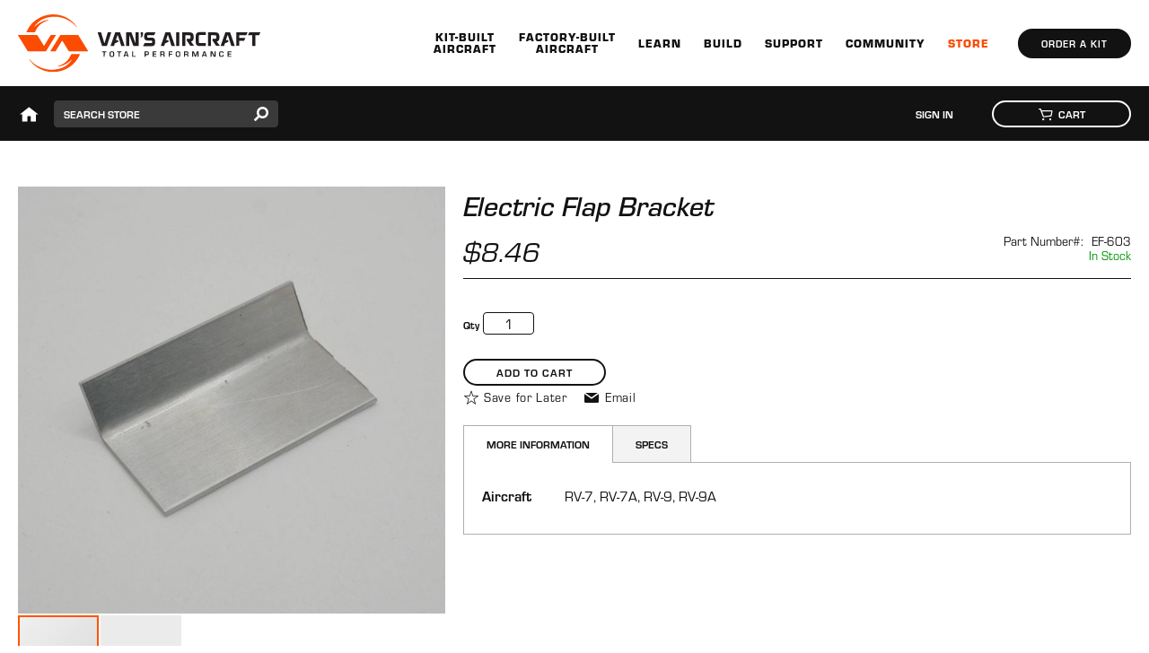

--- FILE ---
content_type: text/html; charset=UTF-8
request_url: https://store.vansaircraft.com/ef-603-electric-flap-bracket-ef-603.html
body_size: 13468
content:
<!doctype html>
<html lang="en">
    <head prefix="og: http://ogp.me/ns# fb: http://ogp.me/ns/fb# product: http://ogp.me/ns/product#">
        <script>
    var LOCALE = 'en\u002DUS';
    var BASE_URL = 'https\u003A\u002F\u002Fstore.vansaircraft.com\u002F';
    var require = {
        'baseUrl': 'https\u003A\u002F\u002Fstore.vansaircraft.com\u002Fstatic\u002Fversion1762272770\u002Ffrontend\u002FVans\u002Fvansaircraft\u002Fen_US'
    };</script>        <meta charset="utf-8"/>
<meta name="title" content="Electric Flap Bracket"/>
<meta name="robots" content="INDEX,FOLLOW"/>
<meta name="viewport" content="width=device-width, initial-scale=1"/>
<meta name="format-detection" content="telephone=no"/>
<title>Electric Flap Bracket</title>
<link  rel="stylesheet" type="text/css"  media="all" href="https://store.vansaircraft.com/static/version1762272770/frontend/Vans/vansaircraft/en_US/mage/calendar.css" />
<link  rel="stylesheet" type="text/css"  media="all" href="https://store.vansaircraft.com/static/version1762272770/frontend/Vans/vansaircraft/en_US/css/styles-m.css" />
<link  rel="stylesheet" type="text/css"  media="all" href="https://store.vansaircraft.com/static/version1762272770/frontend/Vans/vansaircraft/en_US/css/jquery.mmenu.css" />
<link  rel="stylesheet" type="text/css"  media="all" href="https://store.vansaircraft.com/static/version1762272770/frontend/Vans/vansaircraft/en_US/css/jquery.mmenu.navbars.css" />
<link  rel="stylesheet" type="text/css"  media="all" href="https://store.vansaircraft.com/static/version1762272770/frontend/Vans/vansaircraft/en_US/css/jquery.mmenu.fullscreen.css" />
<link  rel="stylesheet" type="text/css"  media="all" href="https://store.vansaircraft.com/static/version1762272770/frontend/Vans/vansaircraft/en_US/Amasty_Storelocator/vendor/chosen/chosen.min.css" />
<link  rel="stylesheet" type="text/css"  media="all" href="https://store.vansaircraft.com/static/version1762272770/frontend/Vans/vansaircraft/en_US/mage/gallery/gallery.css" />
<link  rel="stylesheet" type="text/css"  media="screen and (min-width: 768px)" href="https://store.vansaircraft.com/static/version1762272770/frontend/Vans/vansaircraft/en_US/css/styles-l.css" />
<link  rel="stylesheet" type="text/css"  media="print" href="https://store.vansaircraft.com/static/version1762272770/frontend/Vans/vansaircraft/en_US/css/print.css" />
<link  rel="stylesheet" type="text/css"  media="all" href="https://use.typekit.net/opi5btm.css" />
<link  rel="stylesheet" type="text/css"  media="all" href="https://www.vansaircraft.com/wp-content/themes/vans-aircraft/dist/styles/main.css" />
<link  rel="icon" type="image/x-icon" href="https://store.vansaircraft.com/static/version1762272770/frontend/Vans/vansaircraft/en_US/Magento_Theme/favicon.ico" />
<link  rel="shortcut icon" type="image/x-icon" href="https://store.vansaircraft.com/static/version1762272770/frontend/Vans/vansaircraft/en_US/Magento_Theme/favicon.ico" />
<script  type="text/javascript"  src="https://store.vansaircraft.com/static/version1762272770/frontend/Vans/vansaircraft/en_US/requirejs/require.js"></script>
<script  type="text/javascript"  src="https://store.vansaircraft.com/static/version1762272770/frontend/Vans/vansaircraft/en_US/mage/requirejs/mixins.js"></script>
<script  type="text/javascript"  src="https://store.vansaircraft.com/static/version1762272770/frontend/Vans/vansaircraft/en_US/requirejs-config.js"></script>
<script  type="text/javascript"  src="https://store.vansaircraft.com/static/version1762272770/frontend/Vans/vansaircraft/en_US/Smile_ElasticsuiteTracker/js/tracking.js"></script>
<script  type="text/javascript"  src="https://store.vansaircraft.com/static/version1762272770/frontend/Vans/vansaircraft/en_US/Amasty_Faq/js/section/product-url.js"></script>
<link rel="preload" as="font" crossorigin="anonymous" href="https://store.vansaircraft.com/static/version1762272770/frontend/Vans/vansaircraft/en_US/fonts/opensans/light/opensans-300.woff2" />
<link rel="preload" as="font" crossorigin="anonymous" href="https://store.vansaircraft.com/static/version1762272770/frontend/Vans/vansaircraft/en_US/fonts/opensans/regular/opensans-400.woff2" />
<link rel="preload" as="font" crossorigin="anonymous" href="https://store.vansaircraft.com/static/version1762272770/frontend/Vans/vansaircraft/en_US/fonts/opensans/semibold/opensans-600.woff2" />
<link rel="preload" as="font" crossorigin="anonymous" href="https://store.vansaircraft.com/static/version1762272770/frontend/Vans/vansaircraft/en_US/fonts/opensans/bold/opensans-700.woff2" />
<link rel="preload" as="font" crossorigin="anonymous" href="https://store.vansaircraft.com/static/version1762272770/frontend/Vans/vansaircraft/en_US/fonts/Luma-Icons.woff2" />
<link  href="https://fonts.googleapis.com/css?family=Teko:500" />
<link  rel="canonical" href="https://store.vansaircraft.com/ef-603-electric-flap-bracket-ef-603.html" />
            <script type="text/x-magento-init">
        {
            "*": {
                "Magento_PageCache/js/form-key-provider": {
                    "isPaginationCacheEnabled":
                        0                }
            }
        }
    </script>
<script>
try{smileTracker.setConfig({beaconUrl:'https://store.vansaircraft.com/elasticsuite/tracker/hit/image/h.png',telemetryUrl:'https://t.elasticsuite.io/track',telemetryEnabled:'1',sessionConfig:{"visit_cookie_name":"STUID","visit_cookie_lifetime":"14400","visitor_cookie_lifetime":"365","visitor_cookie_name":"STVID","domain":"store.vansaircraft.com","path":"\/"},endpointUrl:'https://store.vansaircraft.com/rest/V1/elasticsuite-tracker/hit',});smileTracker.addPageVar('store_id','1');require(['Smile_ElasticsuiteTracker/js/user-consent'],function(userConsent){if(userConsent({"cookieRestrictionEnabled":"0","cookieRestrictionName":"user_allowed_save_cookie"})){smileTracker.sendTag();}});}catch(err){;}
</script>

<meta property="og:type" content="product" />
<meta property="og:title"
      content="Electric&#x20;Flap&#x20;Bracket" />
<meta property="og:image"
      content="https://store.vansaircraft.com/media/catalog/product/cache/5d9bfa6ce7f8aaace03b08270d99b98d/e/f/ef-603.jpg" />
<meta property="og:description"
      content="" />
<meta property="og:url" content="https://store.vansaircraft.com/ef-603-electric-flap-bracket-ef-603.html" />
    <meta property="product:price:amount" content="8.46"/>
    <meta property="product:price:currency"
      content="USD"/>
    </head>
    <body data-container="body"
          data-mage-init='{"loaderAjax": {}, "loader": { "icon": "https://store.vansaircraft.com/static/version1762272770/frontend/Vans/vansaircraft/en_US/images/loader-2.gif"}}'
        id="html-body" itemtype="http://schema.org/Product" itemscope="itemscope" class="catalog-product-view product-ef-603-electric-flap-bracket-ef-603 page-layout-1column">
        <header class="page-header"><a href="#main" class="bypass-block">Skip to content</a>
<div class="banner" id="banner">
  <div class="container">
    <a class="banner__brand" href="https://www.vansaircraft.com/"><img src="https://www.vansaircraft.com/wp-content/themes/vans-aircraft/dist/images/logo-black.svg" alt="Van&#039;s Aircraft Total Performance RV Kit Planes"></a>
    <button class="banner__nav-toggle js-toggle-mobile-menu" aria-controls="mobile-menu" aria-expanded="false">
      <span class="bar"></span>
      <span class="bar"></span>
      <span class="bar"></span>
      <span class="bar"></span>
      <span class="screen-reader-text">Menu</span>
    </button>
    <nav class="banner__nav-primary-mobile" id="mobile-menu">
      <div class="js-main-menu-mobile"><ul id="menu-header-mobile" class="menu"><li id="menu-item-12739" class="menu-item menu-item-type-custom menu-item-object-custom menu-item-has-children menu-item-12739"><a href="#">Kit-Built Aircraft</a>
<ul class="sub-menu">
	<li id="menu-item-26481" class="aircraft rv-15 menu-item menu-item-type-post_type menu-item-object-page menu-item-26481"><a href="https://www.vansaircraft.com/rv-15/">RV-15</a></li>
	<li id="menu-item-12740" class="menu-item menu-item-type-post_type menu-item-object-page menu-item-12740"><a href="https://www.vansaircraft.com/rv-14/">RV-14 / 14A</a></li>
	<li id="menu-item-12741" class="menu-item menu-item-type-post_type menu-item-object-page menu-item-12741"><a href="https://www.vansaircraft.com/rv-12is/">RV-12iS</a></li>
	<li id="menu-item-12742" class="menu-item menu-item-type-post_type menu-item-object-page menu-item-12742"><a href="https://www.vansaircraft.com/rv-10/">RV-10</a></li>
	<li id="menu-item-12743" class="menu-item menu-item-type-post_type menu-item-object-page menu-item-12743"><a href="https://www.vansaircraft.com/rv-9/">RV-9 / 9A</a></li>
	<li id="menu-item-12744" class="menu-item menu-item-type-post_type menu-item-object-page menu-item-12744"><a href="https://www.vansaircraft.com/rv-8/">RV-8 / 8A</a></li>
	<li id="menu-item-12745" class="menu-item menu-item-type-post_type menu-item-object-page menu-item-12745"><a href="https://www.vansaircraft.com/rv-7/">RV-7 / 7A</a></li>
	<li id="menu-item-26895" class="menu-item menu-item-type-post_type menu-item-object-page menu-item-26895"><a href="https://www.vansaircraft.com/legacyrvs/">Legacy RVs</a></li>
</ul>
</li>
<li id="menu-item-25685" class="menu-item menu-item-type-custom menu-item-object-custom menu-item-has-children menu-item-25685"><a href="#">Factory-Built Aircraft</a>
<ul class="sub-menu">
	<li id="menu-item-25686" class="menu-item menu-item-type-post_type menu-item-object-page menu-item-25686"><a href="https://www.vansaircraft.com/rv-12is-slsa/">RV-12iS SLSA</a></li>
	<li id="menu-item-25691" class="menu-item menu-item-type-post_type menu-item-object-page menu-item-25691"><a href="https://www.vansaircraft.com/rv-12is-slsa/rv-12ist-trainer/">Technically-Advanced Flight Trainer</a></li>
	<li id="menu-item-25690" class="menu-item menu-item-type-post_type menu-item-object-page menu-item-25690"><a href="https://www.vansaircraft.com/rv-12is-slsa/operation-and-training/">IFR Operation and Training</a></li>
	<li id="menu-item-25689" class="menu-item menu-item-type-post_type menu-item-object-page menu-item-25689"><a href="https://www.vansaircraft.com/rv-12is-slsa/history/">History</a></li>
	<li id="menu-item-25688" class="menu-item menu-item-type-post_type menu-item-object-page menu-item-25688"><a href="https://www.vansaircraft.com/rv-12is-slsa/flight-schools/">Flight Schools</a></li>
	<li id="menu-item-25687" class="menu-item menu-item-type-post_type menu-item-object-page menu-item-25687"><a href="https://www.vansaircraft.com/rv-12is-slsa/paint-schemes/">Paint Schemes</a></li>
</ul>
</li>
<li id="menu-item-12750" class="menu-item menu-item-type-custom menu-item-object-custom menu-item-has-children menu-item-12750"><a href="#">Learn</a>
<ul class="sub-menu">
	<li id="menu-item-12751" class="menu-item menu-item-type-post_type menu-item-object-page menu-item-12751"><a href="https://www.vansaircraft.com/rv-design/">RV Design</a></li>
	<li id="menu-item-12752" class="menu-item menu-item-type-post_type menu-item-object-page menu-item-12752"><a href="https://www.vansaircraft.com/flying-an-rv/">Flying an RV</a></li>
	<li id="menu-item-12753" class="menu-item menu-item-type-post_type menu-item-object-page menu-item-12753"><a href="https://www.vansaircraft.com/safety/">Safety</a></li>
	<li id="menu-item-12754" class="menu-item menu-item-type-post_type menu-item-object-page menu-item-12754"><a href="https://www.vansaircraft.com/which-rv-is-right-for-me/">Which RV is Right for Me?</a></li>
	<li id="menu-item-12755" class="menu-item menu-item-type-post_type menu-item-object-page menu-item-12755"><a href="https://www.vansaircraft.com/rv-flight-training/">RV Flight Training</a></li>
	<li id="menu-item-12756" class="menu-item menu-item-type-post_type menu-item-object-page menu-item-12756"><a href="https://www.vansaircraft.com/construction-classes/">Construction Classes and Builder Assist</a></li>
	<li id="menu-item-12757" class="menu-item menu-item-type-post_type menu-item-object-page menu-item-12757"><a href="https://www.vansaircraft.com/demo-an-rv/">Demo an RV</a></li>
	<li id="menu-item-13988" class="menu-item menu-item-type-post_type menu-item-object-page menu-item-13988"><a href="https://www.vansaircraft.com/faq/">FAQ</a></li>
</ul>
</li>
<li id="menu-item-12759" class="menu-item menu-item-type-custom menu-item-object-custom menu-item-has-children menu-item-12759"><a href="#">Build</a>
<ul class="sub-menu">
	<li id="menu-item-12760" class="menu-item menu-item-type-post_type menu-item-object-page menu-item-12760"><a href="https://www.vansaircraft.com/building-an-rv/">Building an RV</a></li>
	<li id="menu-item-12761" class="menu-item menu-item-type-post_type menu-item-object-page menu-item-12761"><a href="https://www.vansaircraft.com/standard-kits/">Standard Kits</a></li>
	<li id="menu-item-12762" class="menu-item menu-item-type-post_type menu-item-object-page menu-item-12762"><a href="https://www.vansaircraft.com/quickbuild-kits/">QuickBuild Kits</a></li>
	<li id="menu-item-12763" class="menu-item menu-item-type-post_type menu-item-object-page menu-item-12763"><a href="https://www.vansaircraft.com/powerplants/">Powerplants</a></li>
	<li id="menu-item-12764" class="menu-item menu-item-type-post_type menu-item-object-page menu-item-12764"><a href="https://www.vansaircraft.com/building-an-rv/tools/">Tools</a></li>
	<li id="menu-item-12765" class="menu-item menu-item-type-post_type menu-item-object-page menu-item-12765"><a href="https://www.vansaircraft.com/propellers/">Propellers</a></li>
	<li id="menu-item-12766" class="menu-item menu-item-type-post_type menu-item-object-page menu-item-12766"><a href="https://www.vansaircraft.com/stem/">STEM Programs</a></li>
</ul>
</li>
<li id="menu-item-12768" class="menu-item menu-item-type-custom menu-item-object-custom menu-item-has-children menu-item-12768"><a href="#">Support</a>
<ul class="sub-menu">
	<li id="menu-item-12769" class="menu-item menu-item-type-post_type menu-item-object-page menu-item-12769"><a href="https://www.vansaircraft.com/builder-support/">Builder Support</a></li>
	<li id="menu-item-12770" class="menu-item menu-item-type-post_type menu-item-object-page menu-item-12770"><a href="https://www.vansaircraft.com/service-information-and-revisions/">Safety &#038; Service Info</a></li>
	<li id="menu-item-12771" class="menu-item menu-item-type-post_type menu-item-object-page menu-item-12771"><a href="https://www.vansaircraft.com/service-centers/">SLSA Service Centers</a></li>
	<li id="menu-item-12772" class="menu-item menu-item-type-post_type menu-item-object-page menu-item-12772"><a href="https://www.vansaircraft.com/plans-manuals/">Plans / Manuals</a></li>
	<li id="menu-item-12767" class="menu-item menu-item-type-post_type menu-item-object-page menu-item-12767"><a href="https://www.vansaircraft.com/faq-technical-builder-items/">Tech Q&#038;A</a></li>
	<li id="menu-item-12773" class="menu-item menu-item-type-post_type menu-item-object-page menu-item-12773"><a href="https://www.vansaircraft.com/downloads/">Downloads</a></li>
</ul>
</li>
<li id="menu-item-12774" class="menu-item menu-item-type-custom menu-item-object-custom menu-item-has-children menu-item-12774"><a href="#">Community</a>
<ul class="sub-menu">
	<li id="menu-item-12952" class="menu-item menu-item-type-post_type_archive menu-item-object-vans_story menu-item-12952"><a href="https://www.vansaircraft.com/stories/">Stories</a></li>
	<li id="menu-item-12776" class="menu-item menu-item-type-post_type menu-item-object-page menu-item-12776"><a href="https://www.vansaircraft.com/builder-groups/">Builder Groups</a></li>
	<li id="menu-item-12777" class="menu-item menu-item-type-post_type_archive menu-item-object-vans_first_flight menu-item-12777"><a href="https://www.vansaircraft.com/first-flights/">First Flights</a></li>
	<li id="menu-item-12778" class="menu-item menu-item-type-post_type menu-item-object-page current_page_parent menu-item-12778"><a href="https://www.vansaircraft.com/news/">News</a></li>
	<li id="menu-item-12779" class="menu-item menu-item-type-post_type menu-item-object-page menu-item-12779"><a href="https://www.vansaircraft.com/events/">Events</a></li>
	<li id="menu-item-14258" class="menu-item menu-item-type-post_type menu-item-object-page menu-item-14258"><a href="https://www.vansaircraft.com/internet-resources/">Internet Resources</a></li>
</ul>
</li>
<li id="menu-item-12780" class="menu-item menu-item-type-custom menu-item-object-custom menu-item-12780"><a href="https://store.vansaircraft.com/">Store</a></li>
<li id="menu-item-12781" class="menu-item menu-item-type-post_type menu-item-object-page menu-item-12781"><a href="https://www.vansaircraft.com/contact/">Contact Us</a></li>
<li id="menu-item-12782" class="menu-item menu-item-type-post_type menu-item-object-page menu-item-12782"><a href="https://www.vansaircraft.com/company/">The Company</a></li>
<li id="menu-item-24607" class="menu-item menu-item-type-custom menu-item-object-custom menu-item-24607"><a href="https://jobs.appone.com/vansaircraftcareers">Careers</a></li>
<li id="menu-item-14683" class="menu-item menu-item-type-post_type menu-item-object-page menu-item-14683"><a href="https://www.vansaircraft.com/media/">Media</a></li>
<li class="menu-item menu-search menu-search--mobile"><form role="search" method="get" id="secondary_navigation-search-form" class="search-form" action="https://www.vansaircraft.com/"><label><span class="screen-reader-text">Search site</span><input type="search" class="search-field" placeholder="Search …" value="" name="s" title="Search for:" /></label><input type="submit" class="search-submit" value="Search" /></form></li></ul></div>    </nav>
    <nav class="banner__nav-primary">
      <div class="banner__nav-primary-container"><ul id="menu-header-desktop" class="banner__nav-primary-list js-main-menu"><li id="menu-item-426" class="menu-item menu-item-type-custom menu-item-object-custom menu-item-has-children menu-item-426"><a href="#">Kit-Built<br>Aircraft</a>
<ul class="sub-menu">
	<li id="menu-item-26478" class="aircraft rv-15 menu-item menu-item-type-post_type menu-item-object-page menu-item-26478"><a href="https://www.vansaircraft.com/rv-15/">RV-15</a></li>
	<li id="menu-item-12355" class="aircraft rv-14 menu-item menu-item-type-post_type menu-item-object-page menu-item-12355"><a href="https://www.vansaircraft.com/rv-14/">RV-14 / 14A</a></li>
	<li id="menu-item-12356" class="aircraft rv-12is menu-item menu-item-type-post_type menu-item-object-page menu-item-12356"><a href="https://www.vansaircraft.com/rv-12is/">RV-12iS</a></li>
	<li id="menu-item-12066" class="aircraft rv-10 menu-item menu-item-type-post_type menu-item-object-page menu-item-12066"><a href="https://www.vansaircraft.com/rv-10/">RV-10</a></li>
	<li id="menu-item-12357" class="aircraft rv-9 menu-item menu-item-type-post_type menu-item-object-page menu-item-12357"><a href="https://www.vansaircraft.com/rv-9/">RV-9 / 9A</a></li>
	<li id="menu-item-281" class="aircraft rv-8 menu-item menu-item-type-post_type menu-item-object-page menu-item-281"><a href="https://www.vansaircraft.com/rv-8/">RV-8 / 8A</a></li>
	<li id="menu-item-12358" class="aircraft rv-7 menu-item menu-item-type-post_type menu-item-object-page menu-item-12358"><a href="https://www.vansaircraft.com/rv-7/">RV-7 / 7A</a></li>
	<li id="menu-item-26894" class="aircraft rv-4 menu-item menu-item-type-post_type menu-item-object-page menu-item-26894"><a href="https://www.vansaircraft.com/legacyrvs/">Legacy RVs</a></li>
</ul>
</li>
<li id="menu-item-25672" class="menu-item menu-item-type-custom menu-item-object-custom menu-item-has-children menu-item-25672"><a href="#">Factory-Built<br>Aircraft</a>
<ul class="sub-menu">
	<li id="menu-item-25673" class="aircraft rv-12is menu-item menu-item-type-post_type menu-item-object-page menu-item-25673"><a href="https://www.vansaircraft.com/rv-12is-slsa/">RV-12iS SLSA</a></li>
	<li id="menu-item-25678" class="menu-item menu-item-type-post_type menu-item-object-page menu-item-25678"><a href="https://www.vansaircraft.com/rv-12is-slsa/rv-12ist-trainer/">Technically-Advanced<br>Flight Trainer</a></li>
	<li id="menu-item-25677" class="menu-item menu-item-type-post_type menu-item-object-page menu-item-25677"><a href="https://www.vansaircraft.com/rv-12is-slsa/operation-and-training/">IFR Operation<br>and Training</a></li>
	<li id="menu-item-25676" class="menu-item menu-item-type-post_type menu-item-object-page menu-item-25676"><a href="https://www.vansaircraft.com/rv-12is-slsa/history/">History</a></li>
	<li id="menu-item-25675" class="menu-item menu-item-type-post_type menu-item-object-page menu-item-25675"><a href="https://www.vansaircraft.com/rv-12is-slsa/flight-schools/">Flight Schools</a></li>
	<li id="menu-item-25674" class="menu-item menu-item-type-post_type menu-item-object-page menu-item-25674"><a href="https://www.vansaircraft.com/rv-12is-slsa/paint-schemes/">Paint Schemes</a></li>
</ul>
</li>
<li id="menu-item-427" class="menu-item menu-item-type-custom menu-item-object-custom menu-item-has-children menu-item-427"><a href="#">Learn</a>
<ul class="sub-menu">
	<li id="menu-item-168" class="menu-item menu-item-type-post_type menu-item-object-page menu-item-168"><a href="https://www.vansaircraft.com/rv-design/">RV Design</a></li>
	<li id="menu-item-167" class="menu-item menu-item-type-post_type menu-item-object-page menu-item-167"><a href="https://www.vansaircraft.com/flying-an-rv/">Flying an RV</a></li>
	<li id="menu-item-170" class="menu-item menu-item-type-post_type menu-item-object-page menu-item-170"><a href="https://www.vansaircraft.com/safety/">Safety</a></li>
	<li id="menu-item-171" class="menu-item menu-item-type-post_type menu-item-object-page menu-item-171"><a href="https://www.vansaircraft.com/which-rv-is-right-for-me/">Which RV is Right for Me?</a></li>
	<li id="menu-item-169" class="menu-item menu-item-type-post_type menu-item-object-page menu-item-169"><a href="https://www.vansaircraft.com/rv-flight-training/">RV Flight Training</a></li>
	<li id="menu-item-174" class="menu-item menu-item-type-post_type menu-item-object-page menu-item-174"><a href="https://www.vansaircraft.com/construction-classes/">Construction Classes and Builder Assist</a></li>
	<li id="menu-item-166" class="menu-item menu-item-type-post_type menu-item-object-page menu-item-166"><a href="https://www.vansaircraft.com/demo-an-rv/">Demo an RV</a></li>
	<li id="menu-item-13989" class="menu-item menu-item-type-post_type menu-item-object-page menu-item-13989"><a href="https://www.vansaircraft.com/faq/">FAQ</a></li>
</ul>
</li>
<li id="menu-item-428" class="menu-item menu-item-type-custom menu-item-object-custom menu-item-has-children menu-item-428"><a href="#">Build</a>
<ul class="sub-menu">
	<li id="menu-item-152" class="menu-item menu-item-type-post_type menu-item-object-page menu-item-152"><a href="https://www.vansaircraft.com/building-an-rv/">Building an RV</a></li>
	<li id="menu-item-157" class="menu-item menu-item-type-post_type menu-item-object-page menu-item-157"><a href="https://www.vansaircraft.com/standard-kits/">Standard Kits</a></li>
	<li id="menu-item-156" class="menu-item menu-item-type-post_type menu-item-object-page menu-item-156"><a href="https://www.vansaircraft.com/quickbuild-kits/">QuickBuild Kits</a></li>
	<li id="menu-item-154" class="menu-item menu-item-type-post_type menu-item-object-page menu-item-154"><a href="https://www.vansaircraft.com/powerplants/">Powerplants</a></li>
	<li id="menu-item-155" class="menu-item menu-item-type-post_type menu-item-object-page menu-item-155"><a href="https://www.vansaircraft.com/propellers/">Propellers</a></li>
	<li id="menu-item-12082" class="menu-item menu-item-type-post_type menu-item-object-page menu-item-has-children menu-item-12082"><a href="https://www.vansaircraft.com/building-an-rv/tools/">Tools</a>
	<ul class="sub-menu">
		<li id="menu-item-12083" class="menu-item menu-item-type-post_type menu-item-object-page menu-item-12083"><a href="https://www.vansaircraft.com/building-an-rv/tools/list-of-recommended-tools/">List of Recommended Tools</a></li>
		<li id="menu-item-12081" class="menu-item menu-item-type-post_type menu-item-object-page menu-item-12081"><a href="https://www.vansaircraft.com/building-an-rv/tools/tool-suppliers/">Tool Suppliers</a></li>
	</ul>
</li>
	<li id="menu-item-12621" class="menu-item menu-item-type-post_type menu-item-object-page menu-item-12621"><a href="https://www.vansaircraft.com/stem/">STEM Programs</a></li>
</ul>
</li>
<li id="menu-item-429" class="menu-item menu-item-type-custom menu-item-object-custom menu-item-has-children menu-item-429"><a href="#">Support</a>
<ul class="sub-menu">
	<li id="menu-item-176" class="menu-item menu-item-type-post_type menu-item-object-page menu-item-176"><a href="https://www.vansaircraft.com/builder-support/">Builder Support</a></li>
	<li id="menu-item-180" class="menu-item menu-item-type-post_type menu-item-object-page menu-item-180"><a href="https://www.vansaircraft.com/service-information-and-revisions/">Safety &#038; Service Info</a></li>
	<li id="menu-item-181" class="menu-item menu-item-type-post_type menu-item-object-page menu-item-181"><a href="https://www.vansaircraft.com/service-centers/">SLSA Service Centers</a></li>
	<li id="menu-item-179" class="menu-item menu-item-type-post_type menu-item-object-page menu-item-179"><a href="https://www.vansaircraft.com/plans-manuals/">Plans / Manuals</a></li>
	<li id="menu-item-12710" class="menu-item menu-item-type-post_type menu-item-object-page menu-item-12710"><a href="https://www.vansaircraft.com/faq-technical-builder-items/">Tech Q&#038;A</a></li>
	<li id="menu-item-177" class="menu-item menu-item-type-post_type menu-item-object-page menu-item-177"><a href="https://www.vansaircraft.com/downloads/">Downloads</a></li>
</ul>
</li>
<li id="menu-item-430" class="menu-item menu-item-type-custom menu-item-object-custom menu-item-has-children menu-item-430"><a href="#">Community</a>
<ul class="sub-menu">
	<li id="menu-item-12949" class="menu-item menu-item-type-post_type_archive menu-item-object-vans_story menu-item-12949"><a href="https://www.vansaircraft.com/stories/">Stories</a></li>
	<li id="menu-item-159" class="menu-item menu-item-type-post_type menu-item-object-page menu-item-159"><a href="https://www.vansaircraft.com/builder-groups/">Builder Groups</a></li>
	<li id="menu-item-580" class="menu-item menu-item-type-post_type_archive menu-item-object-vans_first_flight menu-item-580"><a href="https://www.vansaircraft.com/first-flights/">First Flights</a></li>
	<li id="menu-item-162" class="menu-item menu-item-type-post_type menu-item-object-page current_page_parent menu-item-162"><a href="https://www.vansaircraft.com/news/">News</a></li>
	<li id="menu-item-11611" class="menu-item menu-item-type-post_type menu-item-object-page menu-item-11611"><a href="https://www.vansaircraft.com/events/">Events</a></li>
	<li id="menu-item-14255" class="menu-item menu-item-type-post_type menu-item-object-page menu-item-14255"><a href="https://www.vansaircraft.com/internet-resources/">Internet Resources</a></li>
</ul>
</li>
<li id="menu-item-182" class="menu-item menu-item-type-custom menu-item-object-custom menu-item-182"><a href="https://store.vansaircraft.com/">Store</a></li>
<li class="menu-item menu-search"><button class="menu-toggle-search" aria-expanded="false" aria-controls="primary_navigation-search-form">&nbsp;<span class="screen-reader-text">Search</span></button><form role="search" method="get" id="primary_navigation-search-form" class="search-form" action="https://www.vansaircraft.com/"><label><span class="screen-reader-text">Search for:</span><input type="search" class="search-field" placeholder="Search …" value="" name="s" title="Search for:" /></label><input type="submit" class="search-submit" value="Search" /></form></li></ul></div>      <a href="https://www.vansaircraft.com/order-a-kit/" class="banner__nav-primary-button">Order a Kit</a>
    </nav>
  </div>
</div>
<div class="banner banner--panel"><div class="panel wrapper"><div class="panel header"><a href="/" class="header-home"><span class="home-icon"></span></a>
<a class="action skip contentarea"
   href="#contentarea">
    <span>
        Skip to Content    </span>
</a>


<div class="block block-search">
    <div class="block block-title">
        <strong>Search</strong>
    </div>

    <div class="block block-content">
        <form
            id="minisearch-form-top-search"
            class="form minisearch"
            action="https://store.vansaircraft.com/catalogsearch/result/"
            method="get"
        >
            <div class="field search">
                <label class="label" for="minisearch-input-top-search" data-role="minisearch-label">
                    <span>Search</span>
                </label>

                <div class="control">
                    <input
                        id="minisearch-input-top-search"
                        type="text"
                        name="q"
                        value=""
                        placeholder="Search store"
                        class="input-text"
                        maxlength="128"
                        role="combobox"
                        aria-haspopup="false"
                        aria-autocomplete="both"
                        aria-expanded="false"
                        autocomplete="off"
                        data-block="autocomplete-form"
                        data-mage-init="&#x7B;&quot;quickSearch&quot;&#x3A;&#x7B;&quot;formSelector&quot;&#x3A;&quot;&#x23;minisearch-form-top-search&quot;,&quot;url&quot;&#x3A;&quot;https&#x3A;&#x5C;&#x2F;&#x5C;&#x2F;store.vansaircraft.com&#x5C;&#x2F;search&#x5C;&#x2F;ajax&#x5C;&#x2F;suggest&#x5C;&#x2F;&quot;,&quot;destinationSelector&quot;&#x3A;&quot;&#x23;minisearch-autocomplete-top-search&quot;,&quot;templates&quot;&#x3A;&#x7B;&quot;term&quot;&#x3A;&#x7B;&quot;title&quot;&#x3A;&quot;Search&#x20;terms&quot;,&quot;template&quot;&#x3A;&quot;Smile_ElasticsuiteCore&#x5C;&#x2F;autocomplete&#x5C;&#x2F;term&quot;&#x7D;,&quot;product&quot;&#x3A;&#x7B;&quot;title&quot;&#x3A;&quot;Products&quot;,&quot;template&quot;&#x3A;&quot;Smile_ElasticsuiteCatalog&#x5C;&#x2F;autocomplete&#x5C;&#x2F;product&quot;&#x7D;,&quot;category&quot;&#x3A;&#x7B;&quot;title&quot;&#x3A;&quot;Categories&quot;,&quot;template&quot;&#x3A;&quot;Smile_ElasticsuiteCatalog&#x5C;&#x2F;autocomplete&#x5C;&#x2F;category&quot;&#x7D;,&quot;product_attribute&quot;&#x3A;&#x7B;&quot;title&quot;&#x3A;&quot;Attributes&quot;,&quot;template&quot;&#x3A;&quot;Smile_ElasticsuiteCatalog&#x5C;&#x2F;autocomplete&#x5C;&#x2F;product-attribute&quot;,&quot;titleRenderer&quot;&#x3A;&quot;Smile_ElasticsuiteCatalog&#x5C;&#x2F;js&#x5C;&#x2F;autocomplete&#x5C;&#x2F;product-attribute&quot;&#x7D;&#x7D;,&quot;priceFormat&quot;&#x3A;&#x7B;&quot;pattern&quot;&#x3A;&quot;&#x24;&#x25;s&quot;,&quot;precision&quot;&#x3A;2,&quot;requiredPrecision&quot;&#x3A;2,&quot;decimalSymbol&quot;&#x3A;&quot;.&quot;,&quot;groupSymbol&quot;&#x3A;&quot;,&quot;,&quot;groupLength&quot;&#x3A;3,&quot;integerRequired&quot;&#x3A;false&#x7D;,&quot;minSearchLength&quot;&#x3A;&quot;1&quot;&#x7D;&#x7D;"
                    />

                    <div id="minisearch-autocomplete-top-search" class="search-autocomplete"></div>

                                    </div>
            </div>

            <div class="actions">
                <button
                    type="submit"
                    title="Search"
                    class="action search"
                >
                    <span>Search</span>
                </button>
            </div>
        </form>
    </div>
</div>
<ul class="header links">    <li class="greet welcome" data-bind="scope: 'customer'">
        <!-- ko if: customer().fullname  -->
        <span class="logged-in"
              data-bind="text: new String('Welcome, %1!').
              replace('%1', customer().fullname)">
        </span>
        <!-- /ko -->
        <!-- ko ifnot: customer().fullname  -->
                <!-- /ko -->
    </li>
        <script type="text/x-magento-init">
        {
            "*": {
                "Magento_Ui/js/core/app": {
                    "components": {
                        "customer": {
                            "component": "Magento_Customer/js/view/customer"
                        }
                    }
                }
            }
        }
    </script>
<li class="link authorization-link" data-label="or">
    <a href="https://store.vansaircraft.com/customer/account/login/referer/aHR0cHM6Ly9zdG9yZS52YW5zYWlyY3JhZnQuY29tL2VmLTYwMy1lbGVjdHJpYy1mbGFwLWJyYWNrZXQtZWYtNjAzLmh0bWw~/"        >Sign In</a>
</li>
</ul>
<div data-block="minicart" class="minicart-wrapper">
    <a class="action showcart" href="https://store.vansaircraft.com/checkout/cart/"
       data-bind="scope: 'minicart_content'">
        <span class="text">Cart            <span class="counter qty empty"
                data-bind="css: { empty: !!getCartParam('summary_count') == false && !isLoading() },
                blockLoader: isLoading">
                <span class="counter-number">(<!-- ko text: getCartParam('summary_count') --><!-- /ko -->)</span>
                <span class="counter-label">
                <!-- ko if: getCartParam('summary_count') -->
                    <!-- ko text: getCartParam('summary_count') --><!-- /ko -->
                    <!-- ko i18n: 'items' --><!-- /ko -->
                <!-- /ko -->
                </span>
            </span>
        </span>

    </a>
            <div class="block block-minicart"
             data-role="dropdownDialog"
             data-mage-init='{"dropdownDialog":{
                "appendTo":"[data-block=minicart]",
                "triggerTarget":".showcart",
                "timeout": "2000",
                "closeOnMouseLeave": false,
                "closeOnEscape": true,
                "triggerClass":"active",
                "parentClass":"active",
                "buttons":[]}}'>
            <div id="minicart-content-wrapper" data-bind="scope: 'minicart_content'">
                <!-- ko template: getTemplate() --><!-- /ko -->
            </div>
                    </div>
        <script>window.checkout = {"shoppingCartUrl":"https:\/\/store.vansaircraft.com\/checkout\/cart\/","checkoutUrl":"https:\/\/store.vansaircraft.com\/checkout\/","updateItemQtyUrl":"https:\/\/store.vansaircraft.com\/checkout\/sidebar\/updateItemQty\/","removeItemUrl":"https:\/\/store.vansaircraft.com\/checkout\/sidebar\/removeItem\/","imageTemplate":"Magento_Catalog\/product\/image_with_borders","baseUrl":"https:\/\/store.vansaircraft.com\/","minicartMaxItemsVisible":5,"websiteId":"1","maxItemsToDisplay":99999,"storeId":"1","storeGroupId":"1","customerLoginUrl":"https:\/\/store.vansaircraft.com\/customer\/account\/login\/referer\/aHR0cHM6Ly9zdG9yZS52YW5zYWlyY3JhZnQuY29tL2VmLTYwMy1lbGVjdHJpYy1mbGFwLWJyYWNrZXQtZWYtNjAzLmh0bWw~\/","isRedirectRequired":false,"autocomplete":"off","captcha":{"user_login":{"isCaseSensitive":false,"imageHeight":50,"imageSrc":"","refreshUrl":"https:\/\/store.vansaircraft.com\/captcha\/refresh\/","isRequired":false,"timestamp":1762611354}}}</script>    <script type="text/x-magento-init">
    {
        "[data-block='minicart']": {
            "Magento_Ui/js/core/app": {"components":{"minicart_content":{"children":{"subtotal.container":{"children":{"subtotal":{"children":{"subtotal.totals":{"config":{"display_cart_subtotal_incl_tax":0,"display_cart_subtotal_excl_tax":1,"template":"Magento_Tax\/checkout\/minicart\/subtotal\/totals"},"children":{"subtotal.totals.msrp":{"component":"Magento_Msrp\/js\/view\/checkout\/minicart\/subtotal\/totals","config":{"displayArea":"minicart-subtotal-hidden","template":"Magento_Msrp\/checkout\/minicart\/subtotal\/totals"}}},"component":"Magento_Tax\/js\/view\/checkout\/minicart\/subtotal\/totals"}},"component":"uiComponent","config":{"template":"Magento_Checkout\/minicart\/subtotal"}}},"component":"uiComponent","config":{"displayArea":"subtotalContainer"}},"item.renderer":{"component":"Magento_Checkout\/js\/view\/cart-item-renderer","config":{"displayArea":"defaultRenderer","template":"Magento_Checkout\/minicart\/item\/default"},"children":{"item.image":{"component":"Magento_Catalog\/js\/view\/image","config":{"template":"Magento_Catalog\/product\/image","displayArea":"itemImage"}},"checkout.cart.item.price.sidebar":{"component":"uiComponent","config":{"template":"Magento_Checkout\/minicart\/item\/price","displayArea":"priceSidebar"}}}},"extra_info":{"component":"uiComponent","config":{"displayArea":"extraInfo"}},"promotion":{"component":"uiComponent","config":{"displayArea":"promotion"}}},"config":{"itemRenderer":{"default":"defaultRenderer","simple":"defaultRenderer","virtual":"defaultRenderer"},"template":"Magento_Checkout\/minicart\/content"},"component":"Magento_Checkout\/js\/view\/minicart"}},"types":[]}        },
        "*": {
            "Magento_Ui/js/block-loader": "https\u003A\u002F\u002Fstore.vansaircraft.com\u002Fstatic\u002Fversion1762272770\u002Ffrontend\u002FVans\u002Fvansaircraft\u002Fen_US\u002Fimages\u002Floader\u002D1.gif"
        }
    }
    </script>
</div>
</div></div></div></header>
<script type="text/x-magento-init">
    {
        "*": {
            "Magento_PageBuilder/js/widget-initializer": {
                "config": {"[data-content-type=\"slider\"][data-appearance=\"default\"]":{"Magento_PageBuilder\/js\/content-type\/slider\/appearance\/default\/widget":false},"[data-content-type=\"map\"]":{"Magento_PageBuilder\/js\/content-type\/map\/appearance\/default\/widget":false},"[data-content-type=\"row\"]":{"Magento_PageBuilder\/js\/content-type\/row\/appearance\/default\/widget":false},"[data-content-type=\"tabs\"]":{"Magento_PageBuilder\/js\/content-type\/tabs\/appearance\/default\/widget":false},"[data-content-type=\"slide\"]":{"Magento_PageBuilder\/js\/content-type\/slide\/appearance\/default\/widget":{"buttonSelector":".pagebuilder-slide-button","showOverlay":"hover","dataRole":"slide"}},"[data-content-type=\"banner\"]":{"Magento_PageBuilder\/js\/content-type\/banner\/appearance\/default\/widget":{"buttonSelector":".pagebuilder-banner-button","showOverlay":"hover","dataRole":"banner"}},"[data-content-type=\"buttons\"]":{"Magento_PageBuilder\/js\/content-type\/buttons\/appearance\/inline\/widget":false},"[data-content-type=\"products\"][data-appearance=\"carousel\"]":{"Magento_PageBuilder\/js\/content-type\/products\/appearance\/carousel\/widget":false}},
                "breakpoints": {"desktop":{"label":"Desktop","stage":true,"default":true,"class":"desktop-switcher","icon":"Magento_PageBuilder::css\/images\/switcher\/switcher-desktop.svg","conditions":{"min-width":"1024px"},"options":{"products":{"default":{"slidesToShow":"5"}}}},"tablet":{"conditions":{"max-width":"1024px","min-width":"768px"},"options":{"products":{"default":{"slidesToShow":"4"},"continuous":{"slidesToShow":"3"}}}},"mobile":{"label":"Mobile","stage":true,"class":"mobile-switcher","icon":"Magento_PageBuilder::css\/images\/switcher\/switcher-mobile.svg","media":"only screen and (max-width: 768px)","conditions":{"max-width":"768px","min-width":"640px"},"options":{"products":{"default":{"slidesToShow":"3"}}}},"mobile-small":{"conditions":{"max-width":"640px"},"options":{"products":{"default":{"slidesToShow":"2"},"continuous":{"slidesToShow":"1"}}}}}            }
        }
    }
</script>

<div class="cookie-status-message" id="cookie-status">
    The store will not work correctly when cookies are disabled.</div>
<script type="text&#x2F;javascript">document.querySelector("#cookie-status").style.display = "none";</script>
<script type="text/x-magento-init">
    {
        "*": {
            "cookieStatus": {}
        }
    }
</script>

<script type="text/x-magento-init">
    {
        "*": {
            "mage/cookies": {
                "expires": null,
                "path": "\u002F",
                "domain": ".store.vansaircraft.com",
                "secure": true,
                "lifetime": "14400"
            }
        }
    }
</script>
    <noscript>
        <div class="message global noscript">
            <div class="content">
                <p>
                    <strong>JavaScript seems to be disabled in your browser.</strong>
                    <span>
                        For the best experience on our site, be sure to turn on Javascript in your browser.                    </span>
                </p>
            </div>
        </div>
    </noscript>

<script>
    window.cookiesConfig = window.cookiesConfig || {};
    window.cookiesConfig.secure = true;
</script><script>    require.config({
        map: {
            '*': {
                wysiwygAdapter: 'mage/adminhtml/wysiwyg/tiny_mce/tinymceAdapter'
            }
        }
    });</script><script>    require.config({
        paths: {
            googleMaps: 'https\u003A\u002F\u002Fmaps.googleapis.com\u002Fmaps\u002Fapi\u002Fjs\u003Fv\u003D3\u0026key\u003D'
        },
        config: {
            'Magento_PageBuilder/js/utils/map': {
                style: '',
            },
            'Magento_PageBuilder/js/content-type/map/preview': {
                apiKey: '',
                apiKeyErrorMessage: 'You\u0020must\u0020provide\u0020a\u0020valid\u0020\u003Ca\u0020href\u003D\u0027https\u003A\u002F\u002Fstore.vansaircraft.com\u002Fadminhtml\u002Fsystem_config\u002Fedit\u002Fsection\u002Fcms\u002F\u0023cms_pagebuilder\u0027\u0020target\u003D\u0027_blank\u0027\u003EGoogle\u0020Maps\u0020API\u0020key\u003C\u002Fa\u003E\u0020to\u0020use\u0020a\u0020map.'
            },
            'Magento_PageBuilder/js/form/element/map': {
                apiKey: '',
                apiKeyErrorMessage: 'You\u0020must\u0020provide\u0020a\u0020valid\u0020\u003Ca\u0020href\u003D\u0027https\u003A\u002F\u002Fstore.vansaircraft.com\u002Fadminhtml\u002Fsystem_config\u002Fedit\u002Fsection\u002Fcms\u002F\u0023cms_pagebuilder\u0027\u0020target\u003D\u0027_blank\u0027\u003EGoogle\u0020Maps\u0020API\u0020key\u003C\u002Fa\u003E\u0020to\u0020use\u0020a\u0020map.'
            },
        }
    });</script><script>
    require.config({
        shim: {
            'Magento_PageBuilder/js/utils/map': {
                deps: ['googleMaps']
            }
        }
    });</script>
<div class="page-wrapper"><main id="maincontent" class="page-main"><a id="contentarea" tabindex="-1"></a>
<div class="breadcrumbs"></div>
<script type="text/x-magento-init">
    {
        ".breadcrumbs": {
            "breadcrumbs": {"categoryUrlSuffix":".html","useCategoryPathInUrl":0,"product":"Electric Flap Bracket"}        }
    }
</script>
<div class="page messages"><div data-placeholder="messages"></div>
<div data-bind="scope: 'messages'">
    <!-- ko if: cookieMessages && cookieMessages.length > 0 -->
    <div aria-atomic="true" role="alert" data-bind="foreach: { data: cookieMessages, as: 'message' }" class="messages">
        <div data-bind="attr: {
            class: 'message-' + message.type + ' ' + message.type + ' message',
            'data-ui-id': 'message-' + message.type
        }">
            <div data-bind="html: $parent.prepareMessageForHtml(message.text)"></div>
        </div>
    </div>
    <!-- /ko -->

    <!-- ko if: messages().messages && messages().messages.length > 0 -->
    <div aria-atomic="true" role="alert" class="messages" data-bind="foreach: {
        data: messages().messages, as: 'message'
    }">
        <div data-bind="attr: {
            class: 'message-' + message.type + ' ' + message.type + ' message',
            'data-ui-id': 'message-' + message.type
        }">
            <div data-bind="html: $parent.prepareMessageForHtml(message.text)"></div>
        </div>
    </div>
    <!-- /ko -->
</div>
<script type="text/x-magento-init">
    {
        "*": {
            "Magento_Ui/js/core/app": {
                "components": {
                        "messages": {
                            "component": "Magento_Theme/js/view/messages"
                        }
                    }
                }
            }
    }
</script>
</div><div class="columns"><div class="column main"><div class="product media"><a id="gallery-prev-area" tabindex="-1"></a>
<div class="action-skip-wrapper"><a class="action skip gallery-next-area"
   href="#gallery-next-area">
    <span>
        Skip to the end of the images gallery    </span>
</a>
</div>

<div class="gallery-placeholder _block-content-loading" data-gallery-role="gallery-placeholder">
    <img
        alt="main product photo"
        class="gallery-placeholder__image"
        src="https://store.vansaircraft.com/media/catalog/product/cache/f66f7acf53384fef3fa9e315572fdb39/e/f/ef-603.jpg"
    />
</div>

<script type="text/x-magento-init">
    {
        "[data-gallery-role=gallery-placeholder]": {
            "mage/gallery/gallery": {
                "mixins":["magnifier/magnify"],
                "magnifierOpts": {"fullscreenzoom":"20","top":"","left":"","width":"","height":"","eventType":"hover","enabled":false,"mode":"outside"},
                "data": [{"thumb":"https:\/\/store.vansaircraft.com\/media\/catalog\/product\/cache\/f7cc18b00d19b6510ce2068e39de3824\/e\/f\/ef-603.jpg","img":"https:\/\/store.vansaircraft.com\/media\/catalog\/product\/cache\/f66f7acf53384fef3fa9e315572fdb39\/e\/f\/ef-603.jpg","full":"https:\/\/store.vansaircraft.com\/media\/catalog\/product\/cache\/e65633da23644c8de69c4fe4556d7871\/e\/f\/ef-603.jpg","caption":"Electric Flap Bracket","position":"1","isMain":true,"type":"image","videoUrl":null},{"thumb":"https:\/\/store.vansaircraft.com\/media\/catalog\/product\/cache\/f7cc18b00d19b6510ce2068e39de3824\/e\/f\/ef-603img2.jpg","img":"https:\/\/store.vansaircraft.com\/media\/catalog\/product\/cache\/f66f7acf53384fef3fa9e315572fdb39\/e\/f\/ef-603img2.jpg","full":"https:\/\/store.vansaircraft.com\/media\/catalog\/product\/cache\/e65633da23644c8de69c4fe4556d7871\/e\/f\/ef-603img2.jpg","caption":"Electric Flap Bracket","position":"2","isMain":false,"type":"image","videoUrl":null}],
                "options": {"nav":"thumbs","loop":true,"keyboard":true,"arrows":true,"allowfullscreen":true,"showCaption":false,"width":700,"thumbwidth":90,"thumbheight":90,"height":700,"transitionduration":500,"transition":"slide","navarrows":true,"navtype":"slides","navdir":"horizontal"},
                "fullscreen": {"nav":"thumbs","loop":true,"navdir":"horizontal","navarrows":false,"navtype":"slides","arrows":false,"showCaption":false,"transitionduration":500,"transition":"dissolve"},
                 "breakpoints": {"mobile":{"conditions":{"max-width":"767px"},"options":{"options":{"nav":"dots"}}}}            }
        }
    }
</script>
<script type="text/x-magento-init">
    {
        "[data-gallery-role=gallery-placeholder]": {
            "Magento_ProductVideo/js/fotorama-add-video-events": {
                "videoData": [{"mediaType":"image","videoUrl":null,"isBase":true},{"mediaType":"image","videoUrl":null,"isBase":false}],
                "videoSettings": [{"playIfBase":"0","showRelated":"0","videoAutoRestart":"0"}],
                "optionsVideoData": []            }
        }
    }
</script>
<div class="action-skip-wrapper"><a class="action skip gallery-prev-area"
   href="#gallery-prev-area">
    <span>
        Skip to the beginning of the images gallery    </span>
</a>
</div><a id="gallery-next-area" tabindex="-1"></a>
</div><div class="product-info-main"><div class="page-title-wrapper&#x20;product">
    <h1 class="page-title"
                >
        <span class="base" data-ui-id="page-title-wrapper" itemprop="name">Electric Flap Bracket</span>    </h1>
    
<h2 class="page-subtitle"></h2>
</div>
<div class="product-info-price"><div class="price-box price-final_price" data-role="priceBox" data-product-id="1487" data-price-box="product-id-1487">
    

<span class="price-container price-final_price&#x20;tax&#x20;weee"
         itemprop="offers" itemscope itemtype="http://schema.org/Offer">
        <span  id="product-price-1487"                data-price-amount="8.46"
        data-price-type="finalPrice"
        class="price-wrapper "
    ><span class="price">$8.46</span></span>
                <meta itemprop="price" content="8.46" />
        <meta itemprop="priceCurrency" content="USD" />
    </span>

</div><div class="product-info-stock-sku">
<div class="product attribute sku">
            <strong class="type">Part Number</strong>
        <div class="value" itemprop="sku">EF-603</div>
</div>

<div class="product attribute custom-stock-status&#x20;in-stock">
        <div class="value" itemprop="custom_stock_status">In Stock</div>
</div>
</div></div>

<div class="product-add-form">
    <form data-product-sku="EF-603"
          action="https://store.vansaircraft.com/checkout/cart/add/uenc/aHR0cHM6Ly9zdG9yZS52YW5zYWlyY3JhZnQuY29tL2VmLTYwMy1lbGVjdHJpYy1mbGFwLWJyYWNrZXQtZWYtNjAzLmh0bWw~/product/1487/" method="post"
          id="product_addtocart_form">
        <input type="hidden" name="product" value="1487" />
        <input type="hidden" name="selected_configurable_option" value="" />
        <input type="hidden" name="related_product" id="related-products-field" value="" />
        <input type="hidden" name="item"  value="1487" />
        <input name="form_key" type="hidden" value="JE27cTnMdBejROIn" />                            <div class="box-tocart">
    <div class="fieldset">
                <div class="field qty">
            <label class="label" for="qty"><span>Qty</span></label>
            <div class="control">
                <input type="number"
                       name="qty"
                       id="qty"
                       min="0"
                       value="1"
                       title="Qty"
                       class="input-text qty"
                       data-validate="{&quot;required-number&quot;:true,&quot;validate-item-quantity&quot;:{&quot;maxAllowed&quot;:99999}}"
                       />
            </div>
        </div>
                <div class="actions">
            <button type="submit"
                    title="Add&#x20;to&#x20;Cart"
                    class="action primary tocart"
                    id="product-addtocart-button" disabled>
                <span>Add to Cart</span>
            </button>
            
        </div>
    </div>
</div>
<script type="text/x-magento-init">
    {
        "#product_addtocart_form": {
            "Magento_Catalog/js/validate-product": {}
        }
    }
</script>
        
                    </form>
</div>

<script type="text/x-magento-init">
    {
        "[data-role=priceBox][data-price-box=product-id-1487]": {
            "priceBox": {
                "priceConfig":  {"productId":"1487","priceFormat":{"pattern":"$%s","precision":2,"requiredPrecision":2,"decimalSymbol":".","groupSymbol":",","groupLength":3,"integerRequired":false},"tierPrices":[]}            }
        }
    }
</script>
<div class="product-social-links"><div class="product-addto-links" data-role="add-to-links">
        <a href="#"
       class="action towishlist"
       data-post='{"action":"https:\/\/store.vansaircraft.com\/wishlist\/index\/add\/","data":{"product":1487,"uenc":"aHR0cHM6Ly9zdG9yZS52YW5zYWlyY3JhZnQuY29tL2VmLTYwMy1lbGVjdHJpYy1mbGFwLWJyYWNrZXQtZWYtNjAzLmh0bWw~"}}'
       data-action="add-to-wishlist"><span>Save for Later</span></a>
<script type="text/x-magento-init">
    {
        "body": {
            "addToWishlist": {"productType":"simple"}        }
    }
</script>
</div>
    <a href="https://store.vansaircraft.com/sendfriend/product/send/id/1487/"
       class="action mailto friend"><span>Email</span></a>
</div>
    <div class="product info detailed">
                <div class="product data items" data-mage-init='{"tabs":{"openedState":"active"}}'>
                                                                        <div class="data item title active"
                     data-role="collapsible" id="tab-label-additional">
                    <a class="data switch"
                       tabindex="-1"
                       data-toggle="trigger"
                       href="#additional"
                       id="tab-label-additional-title">
                        More Information                    </a>
                </div>
                <div class="data item content"
                     aria-labelledby="tab-label-additional-title"
                     id="additional" data-role="content">
                        <div class="additional-attributes-wrapper table-wrapper">
        <table class="data table additional-attributes" id="product-attribute-specs-table">
            <caption class="table-caption">More Information</caption>
            <tbody>
                            <tr>
                    <th class="col label" scope="row">Aircraft</th>
                    <td class="col data" data-th="Aircraft">RV-7, RV-7A, RV-9, RV-9A</td>
                </tr>
                        </tbody>
        </table>
    </div>
                </div>
                                                                            <div class="data item title "
                     data-role="collapsible" id="tab-label-specs">
                    <a class="data switch"
                       tabindex="-1"
                       data-toggle="trigger"
                       href="#specs"
                       id="tab-label-specs-title">
                        Specs                    </a>
                </div>
                <div class="data item content"
                     aria-labelledby="tab-label-specs-title"
                     id="specs" data-role="content">
                    
    <div class="product-specs">
                    <div class="product-spec product-spec-aircraft">
                <div class="product-spec-title">Used in these kits</div>
                <div class="product-spec-value">RV-7, RV-7A, RV-9, RV-9A</div>
            </div>
                    </div>
                </div>
                <script type="text&#x2F;javascript">    var elemF8ALUQ8EArray = document.querySelectorAll('#specs');
    if(elemF8ALUQ8EArray.length !== 'undefined'){
        elemF8ALUQ8EArray.forEach(function(element) {
            if (element) {
                element.style.display = 'none';

            }
        });
    }</script>                                                                    </div>
    </div>
</div><input name="form_key" type="hidden" value="JE27cTnMdBejROIn" /><div id="authenticationPopup" data-bind="scope:'authenticationPopup', style: {display: 'none'}">
        <script>window.authenticationPopup = {"autocomplete":"off","customerRegisterUrl":"https:\/\/store.vansaircraft.com\/customer\/account\/create\/","customerForgotPasswordUrl":"https:\/\/store.vansaircraft.com\/customer\/account\/forgotpassword\/","baseUrl":"https:\/\/store.vansaircraft.com\/","customerLoginUrl":"https:\/\/store.vansaircraft.com\/customer\/ajax\/login\/"}</script>    <!-- ko template: getTemplate() --><!-- /ko -->
        <script type="text/x-magento-init">
        {
            "#authenticationPopup": {
                "Magento_Ui/js/core/app": {"components":{"authenticationPopup":{"component":"Magento_Customer\/js\/view\/authentication-popup","children":{"messages":{"component":"Magento_Ui\/js\/view\/messages","displayArea":"messages"},"captcha":{"component":"Magento_Captcha\/js\/view\/checkout\/loginCaptcha","displayArea":"additional-login-form-fields","formId":"user_login","configSource":"checkout"}}}}}            },
            "*": {
                "Magento_Ui/js/block-loader": "https\u003A\u002F\u002Fstore.vansaircraft.com\u002Fstatic\u002Fversion1762272770\u002Ffrontend\u002FVans\u002Fvansaircraft\u002Fen_US\u002Fimages\u002Floader\u002D1.gif"
                            }
        }
    </script>
</div>
<script type="text/x-magento-init">
    {
        "*": {
            "Magento_Customer/js/section-config": {
                "sections": {"stores\/store\/switch":["*"],"stores\/store\/switchrequest":["*"],"directory\/currency\/switch":["*"],"*":["messages"],"customer\/account\/logout":["*","recently_viewed_product","recently_compared_product","persistent"],"customer\/account\/loginpost":["*"],"customer\/account\/createpost":["*"],"customer\/account\/editpost":["*"],"customer\/ajax\/login":["checkout-data","cart","captcha"],"catalog\/product_compare\/add":["compare-products"],"catalog\/product_compare\/remove":["compare-products"],"catalog\/product_compare\/clear":["compare-products"],"sales\/guest\/reorder":["cart","amasty-storepickup-data","amasty-selected-pickup-info"],"sales\/order\/reorder":["cart","amasty-storepickup-data","amasty-selected-pickup-info"],"checkout\/cart\/add":["cart","directory-data","amasty-storepickup-data","amasty-selected-pickup-info"],"checkout\/cart\/delete":["cart","amasty-storepickup-data","amasty-selected-pickup-info"],"checkout\/cart\/updatepost":["cart","amasty-storepickup-data"],"checkout\/cart\/updateitemoptions":["cart","amasty-storepickup-data"],"checkout\/cart\/couponpost":["cart"],"checkout\/cart\/estimatepost":["cart","amasty-storepickup-data"],"checkout\/cart\/estimateupdatepost":["cart","amasty-storepickup-data"],"checkout\/onepage\/saveorder":["cart","checkout-data","last-ordered-items","amasty-checkout-data","amasty-storepickup-data","amasty-selected-pickup-info"],"checkout\/sidebar\/removeitem":["cart","amasty-storepickup-data"],"checkout\/sidebar\/updateitemqty":["cart","amasty-storepickup-data"],"rest\/*\/v1\/carts\/*\/payment-information":["cart","last-ordered-items","captcha","instant-purchase","amasty-checkout-data"],"rest\/*\/v1\/guest-carts\/*\/payment-information":["cart","captcha","amasty-checkout-data"],"rest\/*\/v1\/guest-carts\/*\/selected-payment-method":["cart","checkout-data"],"rest\/*\/v1\/carts\/*\/selected-payment-method":["cart","checkout-data","instant-purchase"],"customer\/address\/*":["instant-purchase"],"customer\/account\/*":["instant-purchase"],"vault\/cards\/deleteaction":["instant-purchase"],"multishipping\/checkout\/overviewpost":["cart","amasty-storepickup-data","amasty-selected-pickup-info"],"paypal\/express\/placeorder":["cart","checkout-data","amasty-checkout-data","amasty-storepickup-data","amasty-selected-pickup-info"],"paypal\/payflowexpress\/placeorder":["cart","checkout-data","amasty-checkout-data","amasty-storepickup-data","amasty-selected-pickup-info"],"paypal\/express\/onauthorization":["cart","checkout-data","amasty-storepickup-data","amasty-selected-pickup-info"],"persistent\/index\/unsetcookie":["persistent"],"review\/product\/post":["review"],"wishlist\/index\/add":["wishlist"],"wishlist\/index\/remove":["wishlist"],"wishlist\/index\/updateitemoptions":["wishlist"],"wishlist\/index\/update":["wishlist"],"wishlist\/index\/cart":["wishlist","cart"],"wishlist\/index\/fromcart":["wishlist","cart"],"wishlist\/index\/allcart":["wishlist","cart"],"wishlist\/shared\/allcart":["wishlist","cart"],"wishlist\/shared\/cart":["cart"],"faq\/index\/save":["faq"],"amasty_cart\/cart\/add":["amasty-storepickup-data","amasty-selected-pickup-info"],"braintree\/paypal\/placeorder":["amasty-storepickup-data","amasty-selected-pickup-info"],"authorizenet\/directpost_payment\/place":["amasty-storepickup-data","amasty-selected-pickup-info"],"rest\/*\/v1\/carts\/*\/set-aircraft":["cart","checkout-data","checkout-aircraft"],"rest\/*\/v1\/guest-carts\/*\/set-aircraft":["cart","checkout-data","checkout-aircraft"],"\/vans\/cart\/addtocart":["cart","amasty-storepickup-data","amasty-selected-pickup-info"]},
                "clientSideSections": ["checkout-data","cart-data","faq_product","amasty-checkout-data","amasty-selected-pickup-info"],
                "baseUrls": ["https:\/\/store.vansaircraft.com\/"],
                "sectionNames": ["messages","customer","compare-products","last-ordered-items","cart","directory-data","captcha","instant-purchase","loggedAsCustomer","persistent","review","wishlist","faq","amasty-storepickup-data","checkout-aircraft","recently_viewed_product","recently_compared_product","product_data_storage","paypal-billing-agreement"]            }
        }
    }
</script>
<script type="text/x-magento-init">
    {
        "*": {
            "Magento_Customer/js/customer-data": {
                "sectionLoadUrl": "https\u003A\u002F\u002Fstore.vansaircraft.com\u002Fcustomer\u002Fsection\u002Fload\u002F",
                "expirableSectionLifetime": 60,
                "expirableSectionNames": ["cart","persistent","amasty-storepickup-data"],
                "cookieLifeTime": "14400",
                "updateSessionUrl": "https\u003A\u002F\u002Fstore.vansaircraft.com\u002Fcustomer\u002Faccount\u002FupdateSession\u002F"
            }
        }
    }
</script>
<script type="text/x-magento-init">
    {
        "*": {
            "Magento_Customer/js/invalidation-processor": {
                "invalidationRules": {
                    "website-rule": {
                        "Magento_Customer/js/invalidation-rules/website-rule": {
                            "scopeConfig": {
                                "websiteId": "1"
                            }
                        }
                    }
                }
            }
        }
    }
</script>
<script type="text/x-magento-init">
    {
        "body": {
            "pageCache": {"url":"https:\/\/store.vansaircraft.com\/page_cache\/block\/render\/id\/1487\/","handles":["default","catalog_product_view","catalog_product_view_type_simple","catalog_product_view_id_1487","catalog_product_view_sku_EF-603"],"originalRequest":{"route":"catalog","controller":"product","action":"view","uri":"\/ef-603-electric-flap-bracket-ef-603.html"},"versionCookieName":"private_content_version"}        }
    }
</script>
<script type="text/x-magento-init">
    {
        "body": {
            "requireCookie": {"noCookieUrl":"https:\/\/store.vansaircraft.com\/cookie\/index\/noCookies\/","triggers":[".action.towishlist"],"isRedirectCmsPage":true}        }
    }
</script>
<script type="text/x-magento-init">
    {
        "*": {
                "Magento_Catalog/js/product/view/provider": {
                    "data": {"items":{"1487":{"add_to_cart_button":{"post_data":"{\"action\":\"https:\\\/\\\/store.vansaircraft.com\\\/checkout\\\/cart\\\/add\\\/uenc\\\/%25uenc%25\\\/product\\\/1487\\\/\",\"data\":{\"product\":\"1487\",\"uenc\":\"%uenc%\"}}","url":"https:\/\/store.vansaircraft.com\/checkout\/cart\/add\/uenc\/%25uenc%25\/product\/1487\/","required_options":false},"add_to_compare_button":{"post_data":null,"url":"{\"action\":\"https:\\\/\\\/store.vansaircraft.com\\\/catalog\\\/product_compare\\\/add\\\/\",\"data\":{\"product\":\"1487\",\"uenc\":\"aHR0cHM6Ly9zdG9yZS52YW5zYWlyY3JhZnQuY29tL2VmLTYwMy1lbGVjdHJpYy1mbGFwLWJyYWNrZXQtZWYtNjAzLmh0bWw~\"}}","required_options":null},"price_info":{"final_price":8.46,"max_price":8.46,"max_regular_price":8.46,"minimal_regular_price":8.46,"special_price":null,"minimal_price":8.46,"regular_price":8.46,"formatted_prices":{"final_price":"<span class=\"price\">$8.46<\/span>","max_price":"<span class=\"price\">$8.46<\/span>","minimal_price":"<span class=\"price\">$8.46<\/span>","max_regular_price":"<span class=\"price\">$8.46<\/span>","minimal_regular_price":null,"special_price":null,"regular_price":"<span class=\"price\">$8.46<\/span>"},"extension_attributes":{"msrp":{"msrp_price":"<span class=\"price\">$0.00<\/span>","is_applicable":"","is_shown_price_on_gesture":"","msrp_message":"","explanation_message":"Our price is lower than the manufacturer&#039;s &quot;minimum advertised price.&quot; As a result, we cannot show you the price in catalog or the product page. <br><br> You have no obligation to purchase the product once you know the price. You can simply remove the item from your cart."},"tax_adjustments":{"final_price":8.46,"max_price":8.46,"max_regular_price":8.46,"minimal_regular_price":8.46,"special_price":8.46,"minimal_price":8.46,"regular_price":8.46,"formatted_prices":{"final_price":"<span class=\"price\">$8.46<\/span>","max_price":"<span class=\"price\">$8.46<\/span>","minimal_price":"<span class=\"price\">$8.46<\/span>","max_regular_price":"<span class=\"price\">$8.46<\/span>","minimal_regular_price":null,"special_price":"<span class=\"price\">$8.46<\/span>","regular_price":"<span class=\"price\">$8.46<\/span>"}},"weee_attributes":[],"weee_adjustment":"<span class=\"price\">$8.46<\/span>"}},"images":[{"url":"https:\/\/store.vansaircraft.com\/media\/catalog\/product\/cache\/d0fba5903f17aec5a3df963459f72868\/e\/f\/ef-603.jpg","code":"recently_viewed_products_grid_content_widget","height":300,"width":240,"label":"Electric Flap Bracket","resized_width":240,"resized_height":300},{"url":"https:\/\/store.vansaircraft.com\/media\/catalog\/product\/cache\/09777b0f5e5870c194a30efcfb90f176\/e\/f\/ef-603.jpg","code":"recently_viewed_products_list_content_widget","height":270,"width":270,"label":"Electric Flap Bracket","resized_width":270,"resized_height":270},{"url":"https:\/\/store.vansaircraft.com\/media\/catalog\/product\/cache\/745240390a036958c8e4f4d9c1023df1\/e\/f\/ef-603.jpg","code":"recently_viewed_products_images_names_widget","height":90,"width":75,"label":"Electric Flap Bracket","resized_width":75,"resized_height":90},{"url":"https:\/\/store.vansaircraft.com\/media\/catalog\/product\/cache\/d0fba5903f17aec5a3df963459f72868\/e\/f\/ef-603.jpg","code":"recently_compared_products_grid_content_widget","height":300,"width":240,"label":"Electric Flap Bracket","resized_width":240,"resized_height":300},{"url":"https:\/\/store.vansaircraft.com\/media\/catalog\/product\/cache\/43c69b36fcd4100ca95496f2bf7f75fb\/e\/f\/ef-603.jpg","code":"recently_compared_products_list_content_widget","height":207,"width":270,"label":"Electric Flap Bracket","resized_width":270,"resized_height":207},{"url":"https:\/\/store.vansaircraft.com\/media\/catalog\/product\/cache\/745240390a036958c8e4f4d9c1023df1\/e\/f\/ef-603.jpg","code":"recently_compared_products_images_names_widget","height":90,"width":75,"label":"Electric Flap Bracket","resized_width":75,"resized_height":90}],"url":"https:\/\/store.vansaircraft.com\/ef-603-electric-flap-bracket-ef-603.html","id":1487,"name":"Electric Flap Bracket","type":"simple","is_salable":"1","store_id":1,"currency_code":"USD","extension_attributes":{"review_html":"","wishlist_button":{"post_data":null,"url":"{\"action\":\"https:\\\/\\\/store.vansaircraft.com\\\/wishlist\\\/index\\\/add\\\/\",\"data\":{\"product\":1487,\"uenc\":\"aHR0cHM6Ly9zdG9yZS52YW5zYWlyY3JhZnQuY29tL2VmLTYwMy1lbGVjdHJpYy1mbGFwLWJyYWNrZXQtZWYtNjAzLmh0bWw~\"}}","required_options":null}},"is_available":true}},"store":"1","currency":"USD","productCurrentScope":"website"}            }
        }
    }
</script>








</div></div></main><footer class="page-footer"><div class="content-info">
	<div class="content-info__first">
		<div class="container">
			<a class="content-info__brand" href="https://www.vansaircraft.com/"><img src="https://www.vansaircraft.com/wp-content/themes/vans-aircraft/dist/images/logo-white-vertical.svg" alt="Van&#039;s Aircraft Total Performance RV Kit Planes"><img src="https://www.vansaircraft.com/wp-content/themes/vans-aircraft/dist/images/logo-white.svg" alt="Van&#039;s Aircraft Total Performance RV Kit Planes"></a>
			<nav class="content-info__nav-cta">
				<div class="menu-footer-ctas-container"><ul id="menu-footer-ctas" class="menu"><li id="menu-item-248" class="menu-item menu-item-type-custom menu-item-object-custom menu-item-248"><a href="https://www.vansaircraft.com/service-information-and-revisions/">Safety &#038; Service Documentation</a></li>
<li id="menu-item-249" class="menu-item menu-item-type-custom menu-item-object-custom menu-item-249"><a target="_blank" href="http://eepurl.com/gc990r">Get Updates</a></li>
</ul></div>			</nav>
			<nav class="content-info__nav-primary">
				<div class="js-footer-menu"><ul id="menu-footer" class="content-info__nav-primary-list"><li id="menu-item-432" class="menu-item menu-item-type-custom menu-item-object-custom menu-item-has-children menu-item-432"><a href="#">Aircraft</a>
<ul class="sub-menu">
	<li id="menu-item-26482" class="aircraft rv-15 menu-item menu-item-type-post_type menu-item-object-page menu-item-26482"><a href="https://www.vansaircraft.com/rv-15/">RV-15</a></li>
	<li id="menu-item-12361" class="menu-item menu-item-type-post_type menu-item-object-page menu-item-12361"><a href="https://www.vansaircraft.com/rv-14/">RV-14 / 14A</a></li>
	<li id="menu-item-12362" class="menu-item menu-item-type-post_type menu-item-object-page menu-item-12362"><a href="https://www.vansaircraft.com/rv-12is/">RV-12iS</a></li>
	<li id="menu-item-12067" class="menu-item menu-item-type-post_type menu-item-object-page menu-item-12067"><a href="https://www.vansaircraft.com/rv-10/">RV-10</a></li>
	<li id="menu-item-12363" class="menu-item menu-item-type-post_type menu-item-object-page menu-item-12363"><a href="https://www.vansaircraft.com/rv-9/">RV-9 / 9A</a></li>
	<li id="menu-item-273" class="menu-item menu-item-type-post_type menu-item-object-page menu-item-273"><a href="https://www.vansaircraft.com/rv-8/">RV-8 / 8A</a></li>
	<li id="menu-item-12364" class="menu-item menu-item-type-post_type menu-item-object-page menu-item-12364"><a href="https://www.vansaircraft.com/rv-7/">RV-7 / 7A</a></li>
	<li id="menu-item-26896" class="menu-item menu-item-type-post_type menu-item-object-page menu-item-26896"><a href="https://www.vansaircraft.com/legacyrvs/">Legacy RVs</a></li>
</ul>
</li>
<li id="menu-item-431" class="menu-item menu-item-type-custom menu-item-object-custom menu-item-has-children menu-item-431"><a href="#">Learn</a>
<ul class="sub-menu">
	<li id="menu-item-201" class="menu-item menu-item-type-post_type menu-item-object-page menu-item-201"><a href="https://www.vansaircraft.com/rv-design/">RV Design</a></li>
	<li id="menu-item-202" class="menu-item menu-item-type-post_type menu-item-object-page menu-item-202"><a href="https://www.vansaircraft.com/flying-an-rv/">Flying an RV</a></li>
	<li id="menu-item-203" class="menu-item menu-item-type-post_type menu-item-object-page menu-item-203"><a href="https://www.vansaircraft.com/safety/">Safety</a></li>
	<li id="menu-item-204" class="menu-item menu-item-type-post_type menu-item-object-page menu-item-204"><a href="https://www.vansaircraft.com/which-rv-is-right-for-me/">Which RV is Right for Me?</a></li>
	<li id="menu-item-205" class="menu-item menu-item-type-post_type menu-item-object-page menu-item-205"><a href="https://www.vansaircraft.com/rv-flight-training/">RV Flight Training</a></li>
	<li id="menu-item-206" class="menu-item menu-item-type-post_type menu-item-object-page menu-item-206"><a href="https://www.vansaircraft.com/construction-classes/">Construction Classes and Builder Assist</a></li>
	<li id="menu-item-207" class="menu-item menu-item-type-post_type menu-item-object-page menu-item-207"><a href="https://www.vansaircraft.com/demo-an-rv/">Demo an RV</a></li>
	<li id="menu-item-13990" class="menu-item menu-item-type-post_type menu-item-object-page menu-item-13990"><a href="https://www.vansaircraft.com/faq/">FAQ</a></li>
</ul>
</li>
<li id="menu-item-433" class="menu-item menu-item-type-custom menu-item-object-custom menu-item-has-children menu-item-433"><a href="#">Build</a>
<ul class="sub-menu">
	<li id="menu-item-209" class="menu-item menu-item-type-post_type menu-item-object-page menu-item-209"><a href="https://www.vansaircraft.com/building-an-rv/">Building an RV</a></li>
	<li id="menu-item-210" class="menu-item menu-item-type-post_type menu-item-object-page menu-item-210"><a href="https://www.vansaircraft.com/standard-kits/">Standard Kits</a></li>
	<li id="menu-item-211" class="menu-item menu-item-type-post_type menu-item-object-page menu-item-211"><a href="https://www.vansaircraft.com/quickbuild-kits/">QuickBuild Kits</a></li>
	<li id="menu-item-212" class="menu-item menu-item-type-post_type menu-item-object-page menu-item-212"><a href="https://www.vansaircraft.com/powerplants/">Powerplants</a></li>
	<li id="menu-item-12084" class="menu-item menu-item-type-post_type menu-item-object-page menu-item-12084"><a href="https://www.vansaircraft.com/building-an-rv/tools/">Tools</a></li>
	<li id="menu-item-213" class="menu-item menu-item-type-post_type menu-item-object-page menu-item-213"><a href="https://www.vansaircraft.com/propellers/">Propellers</a></li>
	<li id="menu-item-12622" class="menu-item menu-item-type-post_type menu-item-object-page menu-item-12622"><a href="https://www.vansaircraft.com/stem/">STEM Programs</a></li>
</ul>
</li>
<li id="menu-item-434" class="menu-item menu-item-type-custom menu-item-object-custom menu-item-has-children menu-item-434"><a href="#">Support</a>
<ul class="sub-menu">
	<li id="menu-item-216" class="menu-item menu-item-type-post_type menu-item-object-page menu-item-216"><a href="https://www.vansaircraft.com/builder-support/">Builder Support</a></li>
	<li id="menu-item-217" class="menu-item menu-item-type-post_type menu-item-object-page menu-item-217"><a href="https://www.vansaircraft.com/service-information-and-revisions/">Safety &#038; Service Info</a></li>
	<li id="menu-item-218" class="menu-item menu-item-type-post_type menu-item-object-page menu-item-218"><a href="https://www.vansaircraft.com/service-centers/">SLSA Service Centers</a></li>
	<li id="menu-item-220" class="menu-item menu-item-type-post_type menu-item-object-page menu-item-220"><a href="https://www.vansaircraft.com/plans-manuals/">Plans / Manuals</a></li>
	<li id="menu-item-12708" class="menu-item menu-item-type-post_type menu-item-object-page menu-item-12708"><a href="https://www.vansaircraft.com/faq-technical-builder-items/">Tech Q&#038;A</a></li>
	<li id="menu-item-221" class="menu-item menu-item-type-post_type menu-item-object-page menu-item-221"><a href="https://www.vansaircraft.com/downloads/">Downloads</a></li>
</ul>
</li>
<li id="menu-item-435" class="menu-item menu-item-type-custom menu-item-object-custom menu-item-has-children menu-item-435"><a href="#">Community</a>
<ul class="sub-menu">
	<li id="menu-item-12947" class="menu-item menu-item-type-post_type_archive menu-item-object-vans_story menu-item-12947"><a href="https://www.vansaircraft.com/stories/">Stories</a></li>
	<li id="menu-item-224" class="menu-item menu-item-type-post_type menu-item-object-page menu-item-224"><a href="https://www.vansaircraft.com/builder-groups/">Builder Groups</a></li>
	<li id="menu-item-581" class="menu-item menu-item-type-post_type_archive menu-item-object-vans_first_flight menu-item-581"><a href="https://www.vansaircraft.com/first-flights/">First Flights</a></li>
	<li id="menu-item-226" class="menu-item menu-item-type-post_type menu-item-object-page current_page_parent menu-item-226"><a href="https://www.vansaircraft.com/news/">News</a></li>
	<li id="menu-item-11612" class="menu-item menu-item-type-post_type menu-item-object-page menu-item-11612"><a href="https://www.vansaircraft.com/events/">Events</a></li>
	<li id="menu-item-14257" class="menu-item menu-item-type-post_type menu-item-object-page menu-item-14257"><a href="https://www.vansaircraft.com/internet-resources/">Internet Resources</a></li>
</ul>
</li>
<li id="menu-item-229" class="menu-item menu-item-type-custom menu-item-object-custom menu-item-229"><a href="https://store.vansaircraft.com/">Store</a></li>
<li id="menu-item-232" class="menu-item menu-item-type-post_type menu-item-object-page menu-item-232"><a href="https://www.vansaircraft.com/contact/">Contact Us</a></li>
<li id="menu-item-231" class="menu-item menu-item-type-post_type menu-item-object-page menu-item-231"><a href="https://www.vansaircraft.com/company/">The Company</a></li>
<li id="menu-item-24566" class="menu-item menu-item-type-custom menu-item-object-custom menu-item-24566"><a href="https://jobs.appone.com/vansaircraftcareers">Careers</a></li>
<li id="menu-item-14461" class="menu-item menu-item-type-post_type menu-item-object-page menu-item-14461"><a href="https://www.vansaircraft.com/media/">Media</a></li>
</ul></div>			</nav>
			<div class="recaptcha-disclaimer">
				This site is protected by reCAPTCHA and the Google
    		<a href="https://policies.google.com/privacy" target="_blank">Privacy Policy</a> and
    		<a href="https://policies.google.com/terms" target="_blank">Terms of Service</a> apply.
			</div>
		</div>
	</div>
	<div class="content-info__second">
		<div class="container">
			<div class="content-info__copyright">
				&copy; Van's Aircraft, Inc.			</div>

			<nav class="content-info__nav-legal">
				<div class="menu-footer-legal-container"><ul id="menu-footer-legal" class="content-info__nav-legal-list"><li id="menu-item-251" class="menu-item menu-item-type-post_type menu-item-object-page menu-item-251"><a href="https://www.vansaircraft.com/site-policy/">Site Policy</a></li>
<li id="menu-item-250" class="menu-item menu-item-type-post_type menu-item-object-page menu-item-privacy-policy menu-item-250"><a rel="privacy-policy" href="https://www.vansaircraft.com/privacy-policy/">Privacy Policy</a></li>
<li id="menu-item-252" class="menu-item menu-item-type-post_type menu-item-object-page menu-item-252"><a href="https://www.vansaircraft.com/terms-of-use/">Terms of Use</a></li>
</ul></div>			</nav>
			<nav class="content-info__nav-social">
				<div class="menu-social-networks-container"><ul id="menu-social-networks" class="menu"><li id="menu-item-253" class="social-facebook menu-item menu-item-type-custom menu-item-object-custom menu-item-253"><a href="https://www.facebook.com/Vans-Aircraft-Inc-121827541221519/"><span class="screen-reader-text">Facebook</span></a></li>
<li id="menu-item-256" class="social-instagram menu-item menu-item-type-custom menu-item-object-custom menu-item-256"><a href="https://www.instagram.com/vansaircraftinc/"><span class="screen-reader-text">Instagram</span></a></li>
<li id="menu-item-254" class="social-youtube menu-item menu-item-type-custom menu-item-object-custom menu-item-254"><a href="https://www.youtube.com/user/vansweb"><span class="screen-reader-text">YouTube</span></a></li>
<li id="menu-item-255" class="social-twitter menu-item menu-item-type-custom menu-item-object-custom menu-item-255"><a href="https://twitter.com/vansaircraft"><span class="screen-reader-text">Twitter</span></a></li>
</ul></div>			</nav>
		</div>
	</div>
</div>
<!--<script src="https://www.vansaircraft.com/wp-content/themes/vans-aircraft/dist/scripts/main.js"></script>-->
<script>
    //Include Helpers JSON From WP Site
    var helpers = {
        "ajax_url": "https:\/\/www.vansaircraft.com\/wp-admin\/admin-ajax.php",
        "site_url": "https:\/\/www.vansaircraft.com",
        "theme_url": "https:\/\/www.vansaircraft.com\/wp-content\/themes\/vans-aircraft",
        "site_name": "Van's Aircraft Total Performance RV Kit Planes",
        "menu_order_url": "https:\/\/www.vansaircraft.com\/order-a-kit\/",
        "menu_order_text": "Order a Kit"
    };

    //Include Isotope as jQuery Plugin -- See: https://isotope.metafizzy.co/extras.html#requirejs-pkgd-jquery
    requirejs(['require', 'jquery', 'isotope'], function(require, $, Isotope) {
        require(['jquery-bridget/jquery-bridget'], function(jQueryBridget) {
            jQueryBridget('isotope', Isotope, $);
            //Finally Load the Vans Main JS
            require(['vans-main']);
        });
    });
</script>
</footer><script type="text/x-magento-init">
        {
            "*": {
                "Magento_Ui/js/core/app": {
                    "components": {
                        "storage-manager": {
                            "component": "Magento_Catalog/js/storage-manager",
                            "appendTo": "",
                            "storagesConfiguration" : {"recently_viewed_product":{"requestConfig":{"syncUrl":"https:\/\/store.vansaircraft.com\/catalog\/product\/frontend_action_synchronize\/"},"lifetime":"1000","allowToSendRequest":"1"},"recently_compared_product":{"requestConfig":{"syncUrl":"https:\/\/store.vansaircraft.com\/catalog\/product\/frontend_action_synchronize\/"},"lifetime":"1000","allowToSendRequest":"1"},"product_data_storage":{"updateRequestConfig":{"url":"https:\/\/store.vansaircraft.com\/rest\/default\/V1\/products-render-info"},"requestConfig":{"syncUrl":"https:\/\/store.vansaircraft.com\/catalog\/product\/frontend_action_synchronize\/"},"allowToSendRequest":"1"}}                        }
                    }
                }
            }
        }
</script>

    <small class="copyright"><span>Search engine powered by <a href="https://elasticsuite.io" rel="nofollow" style="color:inherit">ElasticSuite</a></span></small>
<script>try {
smileTracker.addPageVar('type.identifier', 'catalog_product_view');
smileTracker.addPageVar('type.label', 'Catalog Product View (Any)');
smileTracker.addPageVar('locale', 'en_US');
} catch (err) { ; }</script><script>try {
smileTracker.addPageVar('product.id', '1487');
smileTracker.addPageVar('product.label', 'Electric Flap Bracket');
smileTracker.addPageVar('product.sku', 'EF-603');
} catch (err) { ; }</script></div>    <script defer src="https://static.cloudflareinsights.com/beacon.min.js/vcd15cbe7772f49c399c6a5babf22c1241717689176015" integrity="sha512-ZpsOmlRQV6y907TI0dKBHq9Md29nnaEIPlkf84rnaERnq6zvWvPUqr2ft8M1aS28oN72PdrCzSjY4U6VaAw1EQ==" data-cf-beacon='{"version":"2024.11.0","token":"59bbe1e9df644284bbc739903085c351","server_timing":{"name":{"cfCacheStatus":true,"cfEdge":true,"cfExtPri":true,"cfL4":true,"cfOrigin":true,"cfSpeedBrain":true},"location_startswith":null}}' crossorigin="anonymous"></script>
</body>
</html>


--- FILE ---
content_type: text/css
request_url: https://www.vansaircraft.com/wp-content/themes/vans-aircraft/dist/styles/main.css
body_size: 32702
content:
.mm-menu{--mm-line-height:20px;--mm-listitem-size:44px;--mm-navbar-size:44px;--mm-offset-top:0;--mm-offset-right:0;--mm-offset-bottom:0;--mm-offset-left:0;--mm-color-border:rgba(0,0,0,.1);--mm-color-button:rgba(0,0,0,.3);--mm-color-text:rgba(0,0,0,.75);--mm-color-text-dimmed:rgba(0,0,0,.3);--mm-color-background:#f3f3f3;--mm-color-background-highlight:rgba(0,0,0,.05);--mm-color-background-emphasis:hsla(0,0%,100%,.4);--mm-shadow:0 0 10px rgba(0,0,0,.3)}.mm-hidden{display:none!important}.mm-wrapper{overflow-x:hidden;position:relative}.mm-menu{-webkit-font-smoothing:antialiased;-moz-osx-font-smoothing:grayscale;background:#f3f3f3;background:var(--mm-color-background);border-color:rgba(0,0,0,.1);border-color:var(--mm-color-border);bottom:0;bottom:var(--mm-offset-bottom);-webkit-box-sizing:border-box;box-sizing:border-box;color:rgba(0,0,0,.75);color:var(--mm-color-text);display:block;left:0;left:var(--mm-offset-left);line-height:20px;line-height:var(--mm-line-height);margin:0;padding:0;position:absolute;right:0;right:var(--mm-offset-right);top:0;top:var(--mm-offset-top);z-index:0}.mm-menu a,.mm-menu a:active,.mm-menu a:hover,.mm-menu a:link,.mm-menu a:visited{color:inherit;text-decoration:none}[dir=rtl] .mm-menu{direction:rtl}.mm-panels,.mm-panels>.mm-panel{bottom:0;left:0;position:absolute;right:0;top:0;z-index:0}.mm-panel,.mm-panels{background:#f3f3f3;background:var(--mm-color-background);border-color:rgba(0,0,0,.1);border-color:var(--mm-color-border);-webkit-box-sizing:border-box;box-sizing:border-box;color:rgba(0,0,0,.75);color:var(--mm-color-text)}.mm-panels{overflow:hidden}.mm-panel{-webkit-overflow-scrolling:touch;overflow:scroll;overflow-x:hidden;overflow-y:auto;padding:0 20px;-webkit-transform:translate3d(100%,0,0);transform:translate3d(100%,0,0);-webkit-transition:-webkit-transform .4s ease;transition:-webkit-transform .4s ease;-o-transition:transform .4s ease;-o-transition:-o-transform .4s ease;transition:transform .4s ease;transition:transform .4s ease,-webkit-transform .4s ease,-o-transform .4s ease;transition:transform .4s ease,-webkit-transform .4s ease;width:100%}.mm-panel:not(.mm-hidden){display:block}.mm-panel:after,.mm-panel:before{content:"";display:block;height:20px}.mm-panel_has-navbar{padding-top:44px;padding-top:var(--mm-navbar-size)}.mm-panel_opened{-webkit-transform:translateZ(0);transform:translateZ(0);z-index:1}.mm-panel_opened-parent{-webkit-transform:translate3d(-30%,0,0);transform:translate3d(-30%,0,0)}.mm-panel_highest{z-index:2}.mm-panel_noanimation{-webkit-transition:none!important;-o-transition:none!important;transition:none!important}.mm-panel_noanimation.mm-panel_opened-parent{-webkit-transform:translateZ(0);transform:translateZ(0)}[dir=rtl] .mm-panel:not(.mm-panel_opened){-webkit-transform:translate3d(-100%,0,0);transform:translate3d(-100%,0,0)}[dir=rtl] .mm-panel.mm-panel_opened-parent{-webkit-transform:translate3d(30%,0,0);transform:translate3d(30%,0,0)}.mm-listitem_vertical>.mm-panel{display:none;padding:10px 0 10px 10px;-webkit-transform:none!important;-o-transform:none!important;transform:none!important;width:100%}.mm-listitem_vertical>.mm-panel:after,.mm-listitem_vertical>.mm-panel:before{content:none;display:none}.mm-listitem_opened>.mm-panel{display:block}.mm-listitem_vertical>.mm-listitem__btn{bottom:auto;height:44px;height:var(--mm-listitem-size)}.mm-listitem_vertical .mm-listitem:last-child:after{border-color:transparent}.mm-listitem_opened>.mm-listitem__btn:after{right:19px;-webkit-transform:rotate(225deg);-o-transform:rotate(225deg);transform:rotate(225deg)}.mm-btn{-webkit-box-sizing:border-box;box-sizing:border-box;padding:0;width:44px}.mm-btn:after,.mm-btn:before{border-color:rgba(0,0,0,.1);border-color:var(--mm-color-button);border-style:solid;border-width:2px}.mm-btn_close:after,.mm-btn_close:before{bottom:0;-webkit-box-sizing:content-box;box-sizing:content-box;content:"";display:block;height:5px;margin:auto;position:absolute;top:0;-webkit-transform:rotate(-45deg);-o-transform:rotate(-45deg);transform:rotate(-45deg);width:5px}.mm-btn_close:before{border-bottom:none;border-right:none;right:18px}.mm-btn_close:after{border-left:none;border-top:none;right:25px}.mm-btn_next:after,.mm-btn_prev:before{border-bottom:none;border-right:none;bottom:0;-webkit-box-sizing:content-box;box-sizing:content-box;content:"";display:block;height:8px;margin:auto;position:absolute;top:0;width:8px}.mm-btn_prev:before{left:23px;right:auto;-webkit-transform:rotate(-45deg);-o-transform:rotate(-45deg);transform:rotate(-45deg)}.mm-btn_next:after{left:auto;right:23px;-webkit-transform:rotate(135deg);-o-transform:rotate(135deg);transform:rotate(135deg)}[dir=rtl] .mm-btn_next:after{left:23px;right:auto;-webkit-transform:rotate(-45deg);-o-transform:rotate(-45deg);transform:rotate(-45deg)}[dir=rtl] .mm-btn_prev:before{left:auto;right:23px;-webkit-transform:rotate(135deg);-o-transform:rotate(135deg);transform:rotate(135deg)}[dir=rtl] .mm-btn_close:after,[dir=rtl] .mm-btn_close:before{right:auto}[dir=rtl] .mm-btn_close:before{left:25px}[dir=rtl] .mm-btn_close:after{left:18px}.mm-navbar{background:#f3f3f3;background:var(--mm-color-background);border-bottom-style:solid;border-bottom-width:1px;border-color:rgba(0,0,0,.1);border-color:var(--mm-color-border);color:rgba(0,0,0,.3);color:var(--mm-color-text-dimmed);display:none;height:44px;height:var(--mm-navbar-size);left:0;margin:0;opacity:1;padding:0 44px;position:absolute;right:0;text-align:center;top:0;-webkit-transition:opacity .4s ease;-o-transition:opacity .4s ease;transition:opacity .4s ease}.mm-navbar>*{-webkit-box-sizing:border-box;box-sizing:border-box;display:block;padding:12px;padding:calc((var(--mm-navbar-size) - var(--mm-line-height))*.5);padding-left:0;padding-right:0}.mm-navbar a,.mm-navbar a:hover{text-decoration:none}.mm-navbar__title{overflow:hidden;text-overflow:ellipsis;white-space:nowrap}.mm-navbar__btn{bottom:0;position:absolute;top:0;z-index:1}.mm-navbar__btn:first-child{left:0;text-align:left}.mm-navbar__btn:last-child{right:0;text-align:right}.mm-panel_has-navbar .mm-navbar{display:block}[dir=rtl] .mm-navbar__btn:first-child{left:auto;right:0;text-align:right}[dir=rtl] .mm-navbar__btn:last-child{left:0;right:auto;text-align:left}.mm-listitem,.mm-listview{display:block;list-style:none;margin:0;padding:0}.mm-listitem{border-color:rgba(0,0,0,.1);border-color:var(--mm-color-border);color:rgba(0,0,0,.75);color:var(--mm-color-text);display:-webkit-box;display:-ms-flexbox;display:flex;-ms-flex-wrap:wrap;flex-wrap:wrap;position:relative}.mm-listitem:after{border-bottom-style:solid;border-bottom-width:1px;border-color:inherit;bottom:0;content:"";display:block;left:20px;position:absolute;right:0}.mm-listitem a,.mm-listitem a:hover{text-decoration:none}.mm-listitem__btn,.mm-listitem__text{color:inherit;display:block;padding-bottom:12px;padding-bottom:calc((var(--mm-listitem-size) - var(--mm-line-height))/2);padding-top:12px;padding-top:calc((var(--mm-listitem-size) - var(--mm-line-height))/2)}.mm-listitem__text{-webkit-box-flex:1;-ms-flex-positive:1;-ms-flex-preferred-size:10%;flex-basis:10%;flex-grow:1;overflow:hidden;padding-left:20px;padding-right:10px;text-overflow:ellipsis;white-space:nowrap}.mm-listitem__btn{-webkit-tap-highlight-color:rgba(255,255,255,.4);tap-highlight-color:hsla(0,0%,100%,.4);-webkit-tap-highlight-color:var(--mm-color-background-emphasis);tap-highlight-color:var(--mm-color-background-emphasis);background:rgba(3,2,1,0);border-color:inherit;padding-right:54px;position:relative;width:auto}.mm-listitem__btn:not(.mm-listitem__text){border-left-style:solid;border-left-width:1px}.mm-listitem_selected>.mm-listitem__text{background:hsla(0,0%,100%,.4);background:var(--mm-color-background-emphasis)}.mm-listitem_opened>.mm-listitem__btn,.mm-listitem_opened>.mm-panel{background:rgba(0,0,0,.05);background:var(--mm-color-background-highlight)}.mm-panels>.mm-panel>.mm-listview{margin:20px -20px}.mm-panels>.mm-panel>.mm-listview:first-child,.mm-panels>.mm-panel>.mm-navbar+.mm-listview{margin-top:-20px}.mm-listitem_divider{background:rgba(0,0,0,.05);background:var(--mm-color-background-highlight);font-size:75%;min-height:20px;min-height:var(--mm-line-height);overflow:hidden;padding:6.5px;padding:calc(((var(--mm-listitem-size)*0.75) - var(--mm-line-height))*.5);padding-left:20px;padding-right:10px;text-overflow:ellipsis;text-transform:uppercase;white-space:nowrap}.mm-listitem_spacer{padding-top:44px;padding-top:var(--mm-listitem-size)}.mm-listitem_spacer>.mm-btn_next{top:44px;top:var(--mm-listitem-size)}[dir=rtl] .mm-listitem:after{left:0;right:20px}[dir=rtl] .mm-listitem__text{padding-left:10px;padding-right:20px}[dir=rtl] .mm-listitem__btn{border-left-style:none;border-left-width:0;padding-left:54px}[dir=rtl] .mm-listitem__btn:not(.mm-listitem__text){border-right-style:solid;border-right-width:1px;padding-right:0}.mm-page{-webkit-box-sizing:border-box;box-sizing:border-box;position:relative}.mm-slideout{-webkit-transition:-webkit-transform .4s ease;transition:-webkit-transform .4s ease;-o-transition:transform .4s ease;-o-transition:-o-transform .4s ease;transition:transform .4s ease;transition:transform .4s ease,-webkit-transform .4s ease,-o-transform .4s ease;transition:transform .4s ease,-webkit-transform .4s ease;z-index:1}.mm-wrapper_opened{overflow-x:hidden;position:relative}.mm-wrapper_background .mm-page{background:inherit}.mm-menu_offcanvas{display:none;position:fixed;right:auto;z-index:0}.mm-menu_offcanvas.mm-menu_opened{display:block}.mm-menu_offcanvas{max-width:440px;min-width:240px;width:80%}.mm-wrapper_opening .mm-menu_offcanvas.mm-menu_opened~.mm-slideout{-webkit-transform:translate3d(80vw,0,0);transform:translate3d(80vw,0,0)}@media (max-width:300px){.mm-wrapper_opening .mm-menu_offcanvas.mm-menu_opened~.mm-slideout{-webkit-transform:translate3d(240px,0,0);transform:translate3d(240px,0,0)}}@media (min-width:550px){.mm-wrapper_opening .mm-menu_offcanvas.mm-menu_opened~.mm-slideout{-webkit-transform:translate3d(440px,0,0);transform:translate3d(440px,0,0)}}.mm-wrapper__blocker{background:rgba(3,2,1,0);display:none;height:100%;left:0;overflow:hidden;position:fixed;top:0;width:100%;z-index:2}.mm-wrapper_blocking,.mm-wrapper_blocking body{overflow:hidden}.mm-wrapper_blocking .mm-wrapper__blocker{display:block}.mm-sronly{clip:rect(1px,1px,1px,1px)!important;border:0!important;clip-path:inset(50%)!important;height:1px!important;min-height:1px!important;min-width:1px!important;overflow:hidden!important;padding:0!important;position:absolute!important;white-space:nowrap!important;width:1px!important}.mm-menu_autoheight{-webkit-transition:none .4s ease;-o-transition:none .4s ease;transition:none .4s ease;-webkit-transition-property:height,-webkit-transform;transition-property:height,-webkit-transform;-o-transition-property:transform,height;-o-transition-property:height,-o-transform;transition-property:transform,height;transition-property:transform,height,-webkit-transform,-o-transform;transition-property:transform,height,-webkit-transform}.mm-menu_autoheight:not(.mm-menu_offcanvas){position:relative}.mm-menu_autoheight.mm-menu_position-bottom,.mm-menu_autoheight.mm-menu_position-top{max-height:80%}.mm-menu_autoheight-measuring .mm-panel{display:block!important}.mm-menu_autoheight-measuring .mm-listitem_vertical:not(.mm-listitem_opened) .mm-panel{display:none!important}.mm-menu_autoheight-measuring .mm-panels>.mm-panel{bottom:auto!important;height:auto!important}[class*=mm-menu_columns-]{-webkit-transition-property:width;-o-transition-property:width;transition-property:width}[class*=mm-menu_columns-] .mm-panels>.mm-panel{right:auto;-webkit-transition-property:width,-webkit-transform;transition-property:width,-webkit-transform;-o-transition-property:width,transform;-o-transition-property:width,-o-transform;transition-property:width,transform;transition-property:width,transform,-webkit-transform,-o-transform;transition-property:width,transform,-webkit-transform}[class*=mm-menu_columns-] .mm-panels>.mm-panel_opened,[class*=mm-menu_columns-] .mm-panels>.mm-panel_opened-parent{display:block!important}[class*=mm-panel_columns-]{border-right:1px solid;border-color:inherit}.mm-menu_columns-1 .mm-panel_columns-0,.mm-menu_columns-2 .mm-panel_columns-1,.mm-menu_columns-3 .mm-panel_columns-2,.mm-menu_columns-4 .mm-panel_columns-3{border-right:none}[class*=mm-menu_columns-] .mm-panels>.mm-panel_columns-0{-webkit-transform:translateZ(0);transform:translateZ(0)}.mm-menu_columns-0 .mm-panels>.mm-panel{z-index:0}.mm-menu_columns-0 .mm-panels>.mm-panel else{width:100%}.mm-menu_columns-0 .mm-panels>.mm-panel:not(.mm-panel_opened):not(.mm-panel_opened-parent){-webkit-transform:translate3d(100%,0,0);transform:translate3d(100%,0,0)}.mm-menu_columns-0{max-width:0;min-width:240px;width:80%}.mm-wrapper_opening .mm-menu_columns-0.mm-menu_opened~.mm-slideout{-webkit-transform:translate3d(80vw,0,0);transform:translate3d(80vw,0,0)}@media (max-width:300px){.mm-wrapper_opening .mm-menu_columns-0.mm-menu_opened~.mm-slideout{-webkit-transform:translate3d(240px,0,0);transform:translate3d(240px,0,0)}}@media (min-width:0px){.mm-wrapper_opening .mm-menu_columns-0.mm-menu_opened~.mm-slideout{-webkit-transform:translateZ(0);transform:translateZ(0)}}.mm-wrapper_opening .mm-menu_columns-0.mm-menu_position-right.mm-menu_opened~.mm-slideout{-webkit-transform:translate3d(-80vw,0,0);transform:translate3d(-80vw,0,0)}@media (max-width:300px){.mm-wrapper_opening .mm-menu_columns-0.mm-menu_position-right.mm-menu_opened~.mm-slideout{-webkit-transform:translate3d(-240px,0,0);transform:translate3d(-240px,0,0)}}@media (min-width:0px){.mm-wrapper_opening .mm-menu_columns-0.mm-menu_position-right.mm-menu_opened~.mm-slideout{-webkit-transform:translateZ(0);transform:translateZ(0)}}[class*=mm-menu_columns-] .mm-panels>.mm-panel_columns-1{-webkit-transform:translate3d(100%,0,0);transform:translate3d(100%,0,0)}.mm-menu_columns-1 .mm-panels>.mm-panel{width:100%;z-index:1}.mm-menu_columns-1 .mm-panels>.mm-panel else{width:100%}.mm-menu_columns-1 .mm-panels>.mm-panel:not(.mm-panel_opened):not(.mm-panel_opened-parent){-webkit-transform:translate3d(200%,0,0);transform:translate3d(200%,0,0)}.mm-menu_columns-1{max-width:440px;min-width:240px;width:80%}.mm-wrapper_opening .mm-menu_columns-1.mm-menu_opened~.mm-slideout{-webkit-transform:translate3d(80vw,0,0);transform:translate3d(80vw,0,0)}@media (max-width:300px){.mm-wrapper_opening .mm-menu_columns-1.mm-menu_opened~.mm-slideout{-webkit-transform:translate3d(240px,0,0);transform:translate3d(240px,0,0)}}@media (min-width:550px){.mm-wrapper_opening .mm-menu_columns-1.mm-menu_opened~.mm-slideout{-webkit-transform:translate3d(440px,0,0);transform:translate3d(440px,0,0)}}.mm-wrapper_opening .mm-menu_columns-1.mm-menu_position-right.mm-menu_opened~.mm-slideout{-webkit-transform:translate3d(-80vw,0,0);transform:translate3d(-80vw,0,0)}@media (max-width:300px){.mm-wrapper_opening .mm-menu_columns-1.mm-menu_position-right.mm-menu_opened~.mm-slideout{-webkit-transform:translate3d(-240px,0,0);transform:translate3d(-240px,0,0)}}@media (min-width:550px){.mm-wrapper_opening .mm-menu_columns-1.mm-menu_position-right.mm-menu_opened~.mm-slideout{-webkit-transform:translate3d(-440px,0,0);transform:translate3d(-440px,0,0)}}[class*=mm-menu_columns-] .mm-panels>.mm-panel_columns-2{-webkit-transform:translate3d(200%,0,0);transform:translate3d(200%,0,0)}.mm-menu_columns-2 .mm-panels>.mm-panel{width:50%;z-index:2}.mm-menu_columns-2 .mm-panels>.mm-panel else{width:100%}.mm-menu_columns-2 .mm-panels>.mm-panel:not(.mm-panel_opened):not(.mm-panel_opened-parent){-webkit-transform:translate3d(300%,0,0);transform:translate3d(300%,0,0)}.mm-menu_columns-2{max-width:880px;min-width:240px;width:80%}.mm-wrapper_opening .mm-menu_columns-2.mm-menu_opened~.mm-slideout{-webkit-transform:translate3d(80vw,0,0);transform:translate3d(80vw,0,0)}@media (max-width:300px){.mm-wrapper_opening .mm-menu_columns-2.mm-menu_opened~.mm-slideout{-webkit-transform:translate3d(240px,0,0);transform:translate3d(240px,0,0)}}@media (min-width:1100px){.mm-wrapper_opening .mm-menu_columns-2.mm-menu_opened~.mm-slideout{-webkit-transform:translate3d(880px,0,0);transform:translate3d(880px,0,0)}}.mm-wrapper_opening .mm-menu_columns-2.mm-menu_position-right.mm-menu_opened~.mm-slideout{-webkit-transform:translate3d(-80vw,0,0);transform:translate3d(-80vw,0,0)}@media (max-width:300px){.mm-wrapper_opening .mm-menu_columns-2.mm-menu_position-right.mm-menu_opened~.mm-slideout{-webkit-transform:translate3d(-240px,0,0);transform:translate3d(-240px,0,0)}}@media (min-width:1100px){.mm-wrapper_opening .mm-menu_columns-2.mm-menu_position-right.mm-menu_opened~.mm-slideout{-webkit-transform:translate3d(-880px,0,0);transform:translate3d(-880px,0,0)}}[class*=mm-menu_columns-] .mm-panels>.mm-panel_columns-3{-webkit-transform:translate3d(300%,0,0);transform:translate3d(300%,0,0)}.mm-menu_columns-3 .mm-panels>.mm-panel{width:33.34%;z-index:3}.mm-menu_columns-3 .mm-panels>.mm-panel else{width:100%}.mm-menu_columns-3 .mm-panels>.mm-panel:not(.mm-panel_opened):not(.mm-panel_opened-parent){-webkit-transform:translate3d(400%,0,0);transform:translate3d(400%,0,0)}.mm-menu_columns-3{max-width:1320px;min-width:240px;width:80%}.mm-wrapper_opening .mm-menu_columns-3.mm-menu_opened~.mm-slideout{-webkit-transform:translate3d(80vw,0,0);transform:translate3d(80vw,0,0)}@media (max-width:300px){.mm-wrapper_opening .mm-menu_columns-3.mm-menu_opened~.mm-slideout{-webkit-transform:translate3d(240px,0,0);transform:translate3d(240px,0,0)}}@media (min-width:1650px){.mm-wrapper_opening .mm-menu_columns-3.mm-menu_opened~.mm-slideout{-webkit-transform:translate3d(1320px,0,0);transform:translate3d(1320px,0,0)}}.mm-wrapper_opening .mm-menu_columns-3.mm-menu_position-right.mm-menu_opened~.mm-slideout{-webkit-transform:translate3d(-80vw,0,0);transform:translate3d(-80vw,0,0)}@media (max-width:300px){.mm-wrapper_opening .mm-menu_columns-3.mm-menu_position-right.mm-menu_opened~.mm-slideout{-webkit-transform:translate3d(-240px,0,0);transform:translate3d(-240px,0,0)}}@media (min-width:1650px){.mm-wrapper_opening .mm-menu_columns-3.mm-menu_position-right.mm-menu_opened~.mm-slideout{-webkit-transform:translate3d(-1320px,0,0);transform:translate3d(-1320px,0,0)}}[class*=mm-menu_columns-] .mm-panels>.mm-panel_columns-4{-webkit-transform:translate3d(400%,0,0);transform:translate3d(400%,0,0)}.mm-menu_columns-4 .mm-panels>.mm-panel{width:25%;z-index:4}.mm-menu_columns-4 .mm-panels>.mm-panel else{width:100%}.mm-menu_columns-4 .mm-panels>.mm-panel:not(.mm-panel_opened):not(.mm-panel_opened-parent){-webkit-transform:translate3d(500%,0,0);transform:translate3d(500%,0,0)}.mm-menu_columns-4{max-width:1760px;min-width:240px;width:80%}.mm-wrapper_opening .mm-menu_columns-4.mm-menu_opened~.mm-slideout{-webkit-transform:translate3d(80vw,0,0);transform:translate3d(80vw,0,0)}@media (max-width:300px){.mm-wrapper_opening .mm-menu_columns-4.mm-menu_opened~.mm-slideout{-webkit-transform:translate3d(240px,0,0);transform:translate3d(240px,0,0)}}@media (min-width:2200px){.mm-wrapper_opening .mm-menu_columns-4.mm-menu_opened~.mm-slideout{-webkit-transform:translate3d(1760px,0,0);transform:translate3d(1760px,0,0)}}.mm-wrapper_opening .mm-menu_columns-4.mm-menu_position-right.mm-menu_opened~.mm-slideout{-webkit-transform:translate3d(-80vw,0,0);transform:translate3d(-80vw,0,0)}@media (max-width:300px){.mm-wrapper_opening .mm-menu_columns-4.mm-menu_position-right.mm-menu_opened~.mm-slideout{-webkit-transform:translate3d(-240px,0,0);transform:translate3d(-240px,0,0)}}@media (min-width:2200px){.mm-wrapper_opening .mm-menu_columns-4.mm-menu_position-right.mm-menu_opened~.mm-slideout{-webkit-transform:translate3d(-1760px,0,0);transform:translate3d(-1760px,0,0)}}[class*=mm-menu_columns-].mm-menu_position-bottom,[class*=mm-menu_columns-].mm-menu_position-top{max-width:100%;min-width:100%;width:100%}.mm-wrapper_opening [class*=mm-menu_columns-].mm-menu_position-front{-webkit-transition-property:width,min-width,max-width,-webkit-transform;transition-property:width,min-width,max-width,-webkit-transform;-o-transition-property:width,min-width,max-width,transform;-o-transition-property:width,min-width,max-width,-o-transform;transition-property:width,min-width,max-width,transform;transition-property:width,min-width,max-width,transform,-webkit-transform,-o-transform;transition-property:width,min-width,max-width,transform,-webkit-transform}.mm-counter{color:rgba(0,0,0,.3);color:var(--mm-color-text-dimmed);display:block;float:right;min-width:44px;text-align:right}.mm-listitem_nosubitems>.mm-counter{display:none}[dir=rtl] .mm-counter{float:left;text-align:left}.mm-listitem_divider{opacity:1;-webkit-transition:opacity .4s ease;-o-transition:opacity .4s ease;transition:opacity .4s ease}.mm-menu_dividers-light .mm-listitem_divider{background:inherit;color:rgba(0,0,0,.3);color:var(--mm-color-text-dimmed);font-size:inherit;padding-bottom:6px;padding-bottom:calc((var(--mm-listitem-size) - var(--mm-line-height))*.25);padding-top:18px;padding-top:calc((var(--mm-listitem-size) - var(--mm-line-height))*.75)}.mm-menu_border-none .mm-listitem_divider{border-top-style:solid;border-top-width:1px}.mm-listview_fixeddivider{background:inherit;display:none;left:0;position:absolute;right:0;top:0;width:100%;z-index:10}.mm-listview_fixeddivider:after{content:none!important;display:none!important}.mm-panel_dividers .mm-listview_fixeddivider{display:block}.mm-wrapper_opened.mm-dragging .mm-menu,.mm-wrapper_opened.mm-dragging .mm-slideout{-webkit-transition-duration:0s;-o-transition-duration:0s;transition-duration:0s}.mm-menu_dropdown{-webkit-box-shadow:0 2px 10px rgba(0,0,0,.3);box-shadow:0 2px 10px rgba(0,0,0,.3);height:80%}.mm-wrapper_dropdown .mm-slideout{-webkit-transform:none!important;-o-transform:none!important;transform:none!important;z-index:0}.mm-wrapper_dropdown .mm-wrapper__blocker{-webkit-transition-delay:0s!important;-o-transition-delay:0s!important;transition-delay:0s!important;z-index:1}.mm-wrapper_dropdown .mm-menu_dropdown{z-index:2}.mm-wrapper_dropdown.mm-wrapper_opened:not(.mm-wrapper_opening) .mm-menu_dropdown{display:none}[class*=mm-menu_tip-]:before{background:inherit;-webkit-box-shadow:0 2px 10px rgba(0,0,0,.3);box-shadow:0 2px 10px rgba(0,0,0,.3);content:"";display:block;height:15px;position:absolute;-webkit-transform:rotate(45deg);-o-transform:rotate(45deg);transform:rotate(45deg);width:15px;z-index:0}.mm-menu_tip-left:before{left:22px}.mm-menu_tip-right:before{right:22px}.mm-menu_tip-top:before{top:-8px}.mm-menu_tip-bottom:before{bottom:-8px}.mm-menu{--mm-iconbar-size:44px}.mm-iconbar{border:0 solid rgba(0,0,0,.1);border-color:var(--mm-color-border);border-right-width:1px;bottom:0;-webkit-box-sizing:border-box;box-sizing:border-box;color:rgba(0,0,0,.3);color:var(--mm-color-text-dimmed);left:0;overflow:hidden;position:absolute;text-align:center;top:0;width:44px;width:var(--mm-iconbar-size);z-index:2}.mm-menu_iconbar .mm-navbars_bottom,.mm-menu_iconbar .mm-navbars_top,.mm-menu_iconbar .mm-panels{left:44px;left:var(--mm-iconbar-size)}.mm-iconbar__bottom,.mm-iconbar__top{position:absolute;width:inherit}.mm-iconbar__bottom>*,.mm-iconbar__top>*{-webkit-box-sizing:border-box;box-sizing:border-box;display:block;padding:11px 0}.mm-iconbar__bottom a,.mm-iconbar__bottom a:hover,.mm-iconbar__top a,.mm-iconbar__top a:hover{text-decoration:none}.mm-iconbar__top{top:0}.mm-iconbar__bottom{bottom:0}.mm-iconbar__tab_selected{background:hsla(0,0%,100%,.4);background:var(--mm-color-background-emphasis)}.mm-menu{--mm-iconpanel-size:44px}.mm-panel_iconpanel-1,.mm-panel_iconpanel-1.mm-panel_opened~.mm-listview_fixeddivider{width:calc(100% - 44px);width:calc(100% - var(--mm-iconpanel-size)*1)}.mm-panel_iconpanel-2,.mm-panel_iconpanel-2.mm-panel_opened~.mm-listview_fixeddivider{width:calc(100% - 88px);width:calc(100% - var(--mm-iconpanel-size)*2)}.mm-panel_iconpanel-3,.mm-panel_iconpanel-3.mm-panel_opened~.mm-listview_fixeddivider{width:calc(100% - 132px);width:calc(100% - var(--mm-iconpanel-size)*3)}.mm-panel_iconpanel-first~.mm-panel,.mm-panel_iconpanel-first~.mm-panel_opened~.mm-listview_fixeddivider{width:calc(100% - 44px);width:calc(100% - var(--mm-iconpanel-size))}.mm-menu_iconpanel .mm-panels>.mm-listview_fixeddivider,.mm-menu_iconpanel .mm-panels>.mm-panel{left:auto;-webkit-transition-property:width,-webkit-transform;transition-property:width,-webkit-transform;-o-transition-property:transform,width;-o-transition-property:width,-o-transform;transition-property:transform,width;transition-property:transform,width,-webkit-transform,-o-transform;transition-property:transform,width,-webkit-transform}.mm-menu_iconpanel .mm-panels>.mm-panel:not(.mm-panel_iconpanel-first):not(.mm-panel_iconpanel-0){border-left-style:solid;border-left-width:1px}.mm-menu_iconpanel .mm-panels>.mm-panel_opened,.mm-menu_iconpanel .mm-panels>.mm-panel_opened-parent{display:block!important}.mm-menu_iconpanel .mm-panels>.mm-panel_opened-parent{overflow-y:hidden;-webkit-transform:unset;-o-transform:unset;transform:unset}.mm-menu_hidedivider .mm-panel_opened-parent .mm-listitem_divider,.mm-menu_hidenavbar .mm-panel_opened-parent .mm-navbar{opacity:0}.mm-panel__blocker{background:inherit;display:block;left:0;opacity:0;position:absolute;right:0;top:0;-webkit-transition:opacity .4s ease;-o-transition:opacity .4s ease;transition:opacity .4s ease;z-index:3}.mm-panel_opened-parent .mm-panel__blocker{bottom:-100000px;opacity:.6}[dir=rtl] .mm-menu_iconpanel .mm-panels>.mm-listview_fixeddivider,[dir=rtl] .mm-menu_iconpanel .mm-panels>.mm-panel{left:0;right:auto;-webkit-transition-property:width,-webkit-transform;transition-property:width,-webkit-transform;-o-transition-property:transform,width;-o-transition-property:width,-o-transform;transition-property:transform,width;transition-property:transform,width,-webkit-transform,-o-transform;transition-property:transform,width,-webkit-transform}[dir=rtl] .mm-menu_iconpanel .mm-panels>.mm-panel:not(.mm-panel_iconpanel-first):not(.mm-panel_iconpanel-0){border-left:none;border-right:1px solid;border-color:inherit}.mm-menu_keyboardfocus a:focus,.mm-menu_keyboardfocus.mm-menu_opened~.mm-wrapper__blocker a:focus{background:hsla(0,0%,100%,.4);background:var(--mm-color-background-emphasis);outline:0}.mm-wrapper__blocker .mm-tabstart{cursor:default;display:block;height:100%;width:100%}.mm-wrapper__blocker .mm-tabend{bottom:0;opacity:0;position:absolute}.mm-navbars_bottom,.mm-navbars_top{background:inherit;border-color:inherit;border-width:0;left:0;position:absolute;right:0;z-index:1}.mm-navbars_bottom>.mm-navbar,.mm-navbars_top>.mm-navbar{border-width:0;display:-webkit-box;display:-ms-flexbox;display:flex;position:relative}.mm-navbars_bottom>.mm-navbar:not(.mm-navbar_has-btns),.mm-navbars_top>.mm-navbar:not(.mm-navbar_has-btns){padding:0}.mm-navbars_bottom>.mm-navbar>:not(img):not(.mm-btn),.mm-navbars_top>.mm-navbar>:not(img):not(.mm-btn){-webkit-box-flex:1;-ms-flex:1;flex:1}.mm-navbars_top{border-bottom-style:solid;border-bottom-width:1px;bottom:auto;top:0}.mm-menu_navbar_top-1 .mm-panels{top:44px;top:calc(var(--mm-navbar-size)*1)}.mm-menu_navbar_top-2 .mm-panels{top:88px;top:calc(var(--mm-navbar-size)*2)}.mm-menu_navbar_top-3 .mm-panels{top:132px;top:calc(var(--mm-navbar-size)*3)}.mm-menu_navbar_top-4 .mm-panels{top:176px;top:calc(var(--mm-navbar-size)*4)}.mm-navbars_bottom{border-top-style:solid;border-top-width:1px;bottom:0;top:auto}.mm-menu_navbar_bottom-1 .mm-panels{bottom:44px;bottom:calc(var(--mm-navbar-size)*1)}.mm-menu_navbar_bottom-2 .mm-panels{bottom:88px;bottom:calc(var(--mm-navbar-size)*2)}.mm-menu_navbar_bottom-3 .mm-panels{bottom:132px;bottom:calc(var(--mm-navbar-size)*3)}.mm-menu_navbar_bottom-4 .mm-panels{bottom:176px;bottom:calc(var(--mm-navbar-size)*4)}.mm-navbar_size-2{height:88px;height:calc(var(--mm-navbar-size)*2)}.mm-navbar_size-3{height:132px;height:calc(var(--mm-navbar-size)*3)}.mm-navbar_size-4{height:176px;height:calc(var(--mm-navbar-size)*4)}.mm-navbar__breadcrumbs{-webkit-overflow-scrolling:touch;overflow:hidden;overflow-x:auto;padding:0 0 0 20px;text-align:left;text-overflow:ellipsis;white-space:nowrap}.mm-navbar__breadcrumbs>*{display:inline-block;padding-bottom:12px;padding-bottom:calc((var(--mm-navbar-size) - var(--mm-line-height))*.5);padding-right:6px;padding-top:12px;padding-top:calc((var(--mm-navbar-size) - var(--mm-line-height))*.5)}.mm-navbar__breadcrumbs>a{text-decoration:underline}.mm-navbar_has-btns .mm-navbar__breadcrumbs{margin-left:-44px}.mm-navbar_has-btns .mm-btn:not(.mm-hidden)+.mm-navbar__breadcrumbs{margin-left:0;padding-left:0}.mm-navbar__tab_selected{background:inherit!important;border:1px solid;border-color:inherit;color:inherit!important}.mm-navbar__tab_selected:first-child{border-left:none}.mm-navbar__tab_selected:last-child{border-right:none}.mm-navbars_top.mm-navbars_has-tabs .mm-navbar_tabs,.mm-navbars_top.mm-navbars_has-tabs .mm-navbar_tabs~.mm-navbar{background:inherit!important;color:inherit!important}.mm-navbars_top .mm-navbar_tabs:not(:last-child){border-bottom-style:solid;border-bottom-width:1px}.mm-navbars_top .mm-navbar__tab_selected{border-bottom:none;margin-bottom:-1px}.mm-navbars_top .mm-navbar_tabs:first-child .mm-navbar__tab_selected{border-top:none}.mm-navbars_bottom.mm-navbars_has-tabs .mm-navbar{background:inherit;color:inherit}.mm-navbars_bottom .mm-navbar_tabs:not(:first-child){border-top-style:solid;border-top-width:1px}.mm-navbars_bottom .mm-navbar__tab_selected{border-top:none;margin-top:-1px}.mm-navbars_bottom .mm-navbar_tabs:last-child .mm-navbar__tab_selected{border-bottom:none}.mm-navbar_tabs>a:not(.mm-navbar__tab_selected),.mm-navbars_bottom.mm-navbars_has-tabs .mm-navbar_tabs~.mm-navbar,.mm-navbars_top.mm-navbars_has-tabs>.mm-navbar:not(.mm-navbar_tabs){background:hsla(0,0%,100%,.4);background:var(--mm-color-background-emphasis);color:rgba(0,0,0,.3);color:var(--mm-color-text-dimmed)}.mm-searchfield{display:-webkit-box;display:-ms-flexbox;display:flex;height:44px;height:var(--mm-navbar-size);padding:0}.mm-searchfield input{background:rgba(0,0,0,.05);background:var(--mm-color-background-highlight);border:none!important;border-radius:4px;-webkit-box-shadow:none!important;box-shadow:none!important;-webkit-box-sizing:border-box;box-sizing:border-box;color:rgba(0,0,0,.75);color:var(--mm-color-text);display:block;font:inherit;font-size:inherit;height:24px;height:calc(var(--mm-navbar-size)*.7);line-height:35.2px;line-height:calc(var(--mm-navbar-size)*.7);margin:0;max-height:unset;max-width:100%;min-height:unset;outline:0!important;padding:0 10px;width:100%}.mm-searchfield input::-ms-clear{display:none}.mm-searchfield__input{padding:6.6px 10px 0;padding-top:calc(var(--mm-navbar-size)*.15);position:relative}.mm-panel__noresultsmsg{color:rgba(0,0,0,.3);color:var(--mm-color-text-dimmed);font-size:150%;padding:44px 0;text-align:center}.mm-searchfield__btn{bottom:0;position:absolute;right:0;top:0}.mm-panel_search{border-left:none!important;left:0!important;right:0!important;width:100%!important}.mm-searchfield__input{-webkit-box-flex:1;-webkit-box-sizing:border-box;box-sizing:border-box;-ms-flex:1;flex:1;max-width:100%;width:100%}.mm-searchfield__cancel{display:block;line-height:44px;line-height:var(--mm-navbar-size);margin-right:-100px;padding-right:10px;text-decoration:none;-webkit-transition:margin .4s ease;-o-transition:margin .4s ease;transition:margin .4s ease}.mm-searchfield__cancel-active{margin-right:0}.mm-panel>.mm-searchfield{left:0;position:absolute;top:0;width:100%}.mm-panel_has-searchfield{padding-top:44px;padding-top:var(--mm-navbar-size)}.mm-panel_has-navbar.mm-panel_has-searchfield{padding-top:88px;padding-top:calc(var(--mm-navbar-size)*2)}.mm-panel_has-navbar.mm-panel_has-searchfield>.mm-searchfield{top:44px;top:var(--mm-navbar-size)}.mm-listitem_nosubitems>.mm-listitem__btn{display:none}.mm-listitem_nosubitems>.mm-listitem__text{padding-right:10px}.mm-sectionindexer{-webkit-box-orient:vertical;-webkit-box-direction:normal;-webkit-box-pack:space-evenly;-ms-flex-pack:space-evenly;background:inherit;bottom:0;-webkit-box-sizing:border-box;box-sizing:border-box;display:-webkit-box;display:-ms-flexbox;display:flex;-ms-flex-direction:column;flex-direction:column;font-size:12px;justify-content:space-evenly;position:absolute;right:-20px;text-align:center;top:0;-webkit-transition:right .4s ease;-o-transition:right .4s ease;transition:right .4s ease;width:20px;z-index:15}.mm-sectionindexer a{color:rgba(0,0,0,.3);color:var(--mm-color-text-dimmed);display:block;line-height:1;text-decoration:none}.mm-sectionindexer~.mm-panels{-webkit-transition:right .4s ease;-o-transition:right .4s ease;transition:right .4s ease}.mm-menu_has-sectionindexer .mm-sectionindexer{right:0}.mm-menu_has-sectionindexer .mm-panels{right:20px}.mm-menu_navbar_top-1 .mm-sectionindexer{top:46px;top:calc(var(--mm-navbar-size)*1 + 2px)}.mm-menu_navbar_top-2 .mm-sectionindexer{top:90px;top:calc(var(--mm-navbar-size)*2 + 2px)}.mm-menu_navbar_top-3 .mm-sectionindexer{top:134px;top:calc(var(--mm-navbar-size)*3 + 2px)}.mm-menu_navbar_top-4 .mm-sectionindexer{top:178px;top:calc(var(--mm-navbar-size)*4 + 2px)}.mm-menu_navbar_bottom-1 .mm-sectionindexer{bottom:46px;bottom:calc(var(--mm-navbar-size)*1 + 2px)}.mm-menu_navbar_bottom-2 .mm-sectionindexer{bottom:90px;bottom:calc(var(--mm-navbar-size)*2 + 2px)}.mm-menu_navbar_bottom-3 .mm-sectionindexer{bottom:134px;bottom:calc(var(--mm-navbar-size)*3 + 2px)}.mm-menu_navbar_bottom-4 .mm-sectionindexer{bottom:178px;bottom:calc(var(--mm-navbar-size)*4 + 2px)}.mm-menu_selected-hover .mm-listitem>.mm-listitem__btn,.mm-menu_selected-hover .mm-listitem>.mm-listitem__text,.mm-menu_selected-parent .mm-listitem>.mm-listitem__btn,.mm-menu_selected-parent .mm-listitem>.mm-listitem__text{-webkit-transition:background .4s ease;-o-transition:background .4s ease;transition:background .4s ease}.mm-menu_selected-hover .mm-listview:hover>.mm-listitem_selected .mm-listitem__text{background:0 0}.mm-menu_selected-hover .mm-listitem__btn:hover,.mm-menu_selected-hover .mm-listitem__text:hover{background:hsla(0,0%,100%,.4);background:var(--mm-color-background-emphasis)}.mm-menu_selected-parent .mm-panel_opened-parent .mm-listitem:not(.mm-listitem_selected-parent) .mm-listitem__text{background:0 0}.mm-menu_selected-parent .mm-listitem_selected-parent>.mm-listitem__btn,.mm-menu_selected-parent .mm-listitem_selected-parent>.mm-listitem__text{background:hsla(0,0%,100%,.4);background:var(--mm-color-background-emphasis)}.mm-menu,.mm-slideout{--mm-sidebar-collapsed-size:44px;--mm-sidebar-expanded-size:440px}.mm-wrapper_sidebar-collapsed body,.mm-wrapper_sidebar-expanded body{position:relative}.mm-wrapper_sidebar-collapsed .mm-slideout,.mm-wrapper_sidebar-expanded .mm-slideout{-webkit-transition-property:width,-webkit-transform;transition-property:width,-webkit-transform;-o-transition-property:width,transform;-o-transition-property:width,-o-transform;transition-property:width,transform;transition-property:width,transform,-webkit-transform,-o-transform;transition-property:width,transform,-webkit-transform}.mm-wrapper_sidebar-collapsed .mm-page,.mm-wrapper_sidebar-expanded .mm-page{background:inherit;-webkit-box-sizing:border-box;box-sizing:border-box;min-height:100vh}.mm-wrapper_sidebar-collapsed .mm-menu_sidebar-collapsed,.mm-wrapper_sidebar-expanded .mm-menu_sidebar-expanded{bottom:0!important;display:block!important;left:0!important;right:auto!important;top:0!important}.mm-wrapper_sidebar-collapsed:not(.mm-wrapper_opening) .mm-menu_hidedivider .mm-listitem_divider,.mm-wrapper_sidebar-collapsed:not(.mm-wrapper_opening) .mm-menu_hidenavbar .mm-navbar{opacity:0}.mm-wrapper_sidebar-collapsed .mm-slideout{-webkit-transform:translate3d(44px,0,0);transform:translate3d(44px,0,0);-webkit-transform:translate3d(var(--mm-sidebar-collapsed-size),0,0);transform:translate3d(var(--mm-sidebar-collapsed-size),0,0);width:calc(100% - 44px);width:calc(100% - var(--mm-sidebar-collapsed-size))}.mm-wrapper_sidebar-expanded .mm-menu_sidebar-expanded{border-right-style:solid;border-right-width:1px;max-width:100000px!important;min-width:0!important}.mm-wrapper_sidebar-expanded .mm-menu_sidebar-expanded.mm-menu_pageshadow:after{content:none;display:none}.mm-wrapper_sidebar-expanded.mm-wrapper_blocking,.mm-wrapper_sidebar-expanded.mm-wrapper_blocking body{overflow:visible}.mm-wrapper_sidebar-expanded .mm-wrapper__blocker{display:none!important}.mm-wrapper_sidebar-expanded:not(.mm-wrapper_sidebar-closed) .mm-menu_sidebar-expanded.mm-menu_opened~.mm-slideout{-webkit-transform:translate3d(440px,0,0);transform:translate3d(440px,0,0);-webkit-transform:translate3d(var(--mm-sidebar-expanded-size),0,0);transform:translate3d(var(--mm-sidebar-expanded-size),0,0);width:calc(100% - 440px);width:calc(100% - var(--mm-sidebar-expanded-size))}.mm-wrapper_sidebar-expanded .mm-menu_sidebar-expanded{width:440px;width:var(--mm-sidebar-expanded-size)}.mm-menu__blocker{background:rgba(3,2,1,0);bottom:0;display:block;left:0;position:absolute;right:0;top:0;z-index:3}.mm-menu_opened .mm-menu__blocker{display:none}[dir=rtl].mm-wrapper_sidebar-collapsed .mm-slideout,[dir=rtl].mm-wrapper_sidebar-expanded .mm-slideout,[dir=rtl].mm-wrapper_sidebar-expanded:not(.mm-wrapper_sidebar-closed) .mm-menu_sidebar-expanded.mm-menu_opened~.mm-slideout{-webkit-transform:translateZ(0);transform:translateZ(0)}label.mm-toggle{border-radius:34px;height:34px;margin:5px 10px 0;margin-top:calc((var(--mm-listitem-size) - 34px)/2);min-width:58px;width:58px}label.mm-toggle:before{border-radius:34px;content:"";display:block;height:32px;margin:1px;width:32px}input.mm-toggle{left:-10000px;position:absolute}input.mm-toggle:checked~label.mm-toggle:before{float:right}label.mm-toggle{background:rgba(0,0,0,.1);background:var(--mm-color-border)}label.mm-toggle:before{background:#f3f3f3;background:var(--mm-color-background)}input.mm-toggle:checked~label.mm-toggle{background:#4bd963}label.mm-check{height:34px;width:34px}label.mm-check:before{border-color:rgba(0,0,0,.75);border-color:var(--mm-color-text);border-bottom:3px solid;border-left:3px solid;content:"";display:block;height:20%;margin:25% 0 0 20%;opacity:.1;-webkit-transform:rotate(-45deg);-o-transform:rotate(-45deg);transform:rotate(-45deg);width:40%}input.mm-check{left:-10000px;position:absolute}input.mm-check:checked~label.mm-check:before{opacity:1}[dir=rtl] input.mm-toggle:checked~label.mm-toggle:before{float:left}.mm-menu_border-none .mm-listitem:after,.mm-panel_border-none .mm-listitem:after{content:none}.mm-menu_border-full .mm-listitem:after,.mm-panel_border-full .mm-listitem:after{left:0!important}.mm-menu_border-offset .mm-listitem:after,.mm-panel_border-offset .mm-listitem:after{right:20px}.mm-menu_fx-menu-zoom{-webkit-transition:-webkit-transform .4s ease;transition:-webkit-transform .4s ease;-o-transition:transform .4s ease;-o-transition:-o-transform .4s ease;transition:transform .4s ease;transition:transform .4s ease,-webkit-transform .4s ease,-o-transform .4s ease;transition:transform .4s ease,-webkit-transform .4s ease}.mm-wrapper_opened .mm-menu_fx-menu-zoom{-webkit-transform:scale(.7) translate3d(-30%,0,0);transform:scale(.7) translate3d(-30%,0,0);-webkit-transform-origin:left center;-o-transform-origin:left center;transform-origin:left center}.mm-wrapper_opening .mm-menu_fx-menu-zoom{-webkit-transform:scale(1) translateZ(0);transform:scale(1) translateZ(0)}.mm-wrapper_opened .mm-menu_fx-menu-zoom.mm-menu_position-right{-webkit-transform:scale(.7) translate3d(30%,0,0);transform:scale(.7) translate3d(30%,0,0);-webkit-transform-origin:right center;-o-transform-origin:right center;transform-origin:right center}.mm-wrapper_opening .mm-menu_fx-menu-zoom.mm-menu_position-right{-webkit-transform:scale(1) translateZ(0);transform:scale(1) translateZ(0)}.mm-menu_fx-menu-slide{-webkit-transition:-webkit-transform .4s ease;transition:-webkit-transform .4s ease;-o-transition:transform .4s ease;-o-transition:-o-transform .4s ease;transition:transform .4s ease;transition:transform .4s ease,-webkit-transform .4s ease,-o-transform .4s ease;transition:transform .4s ease,-webkit-transform .4s ease}.mm-wrapper_opened .mm-menu_fx-menu-slide{-webkit-transform:translate3d(-30%,0,0);transform:translate3d(-30%,0,0)}.mm-wrapper_opening .mm-menu_fx-menu-slide{-webkit-transform:translateZ(0);transform:translateZ(0)}.mm-wrapper_opened .mm-menu_fx-menu-slide.mm-menu_position-right{-webkit-transform:translate3d(30%,0,0);transform:translate3d(30%,0,0)}.mm-wrapper_opening .mm-menu_fx-menu-slide.mm-menu_position-right{-webkit-transform:translateZ(0);transform:translateZ(0)}.mm-menu_fx-menu-fade{opacity:0;-webkit-transition:opacity .4s ease;-o-transition:opacity .4s ease;transition:opacity .4s ease}.mm-wrapper_opening .mm-menu_fx-menu-fade{opacity:1}.mm-menu_fx-panels-none .mm-panel,.mm-panel_fx-none{-webkit-transition-property:none;-o-transition-property:none;transition-property:none}.mm-menu_fx-panels-none .mm-panel.mm-panel_opened-parent,.mm-panel_fx-none.mm-panel_opened-parent{-webkit-transform:translateZ(0);transform:translateZ(0)}.mm-menu_fx-panels-zoom .mm-panel,.mm-panel_fx-zoom{-webkit-transform:scale(1.5) translate3d(100%,0,0);transform:scale(1.5) translate3d(100%,0,0);-webkit-transform-origin:left center;-o-transform-origin:left center;transform-origin:left center}.mm-menu_fx-panels-zoom .mm-panel.mm-panel_opened,.mm-panel_fx-zoom.mm-panel_opened{-webkit-transform:scale(1) translateZ(0);transform:scale(1) translateZ(0)}.mm-menu_fx-panels-zoom .mm-panel.mm-panel_opened-parent,.mm-panel_fx-zoom.mm-panel_opened-parent{-webkit-transform:scale(.7) translate3d(-30%,0,0);transform:scale(.7) translate3d(-30%,0,0)}.mm-menu_fx-panels-slide-0 .mm-panel_opened-parent,.mm-panel_fx-slide-0.mm-panel_opened-parent{-webkit-transform:translateZ(0);transform:translateZ(0)}.mm-menu_fx-panels-slide-100 .mm-panel_opened-parent,.mm-panel_fx-slide-100.mm-panel_opened-parent{-webkit-transform:translate3d(-100%,0,0);transform:translate3d(-100%,0,0)}.mm-menu_fx-panels-slide-up .mm-panel,.mm-panel_fx-slide-up{-webkit-transform:translate3d(0,100%,0);transform:translate3d(0,100%,0)}.mm-menu_fx-panels-slide-up .mm-panel_opened,.mm-menu_fx-panels-slide-up .mm-panel_opened-parent,.mm-panel_fx-slide-up.mm-panel_opened{-webkit-transform:translateZ(0);transform:translateZ(0)}.mm-menu_fx-panels-slide-right .mm-panel,.mm-panel_fx-slide-right{-webkit-transform:translate3d(-100%,0,0);transform:translate3d(-100%,0,0)}.mm-menu_fx-panels-slide-right .mm-panel_opened,.mm-menu_fx-panels-slide-right .mm-panel_opened-parent,.mm-panel_fx-slide-right.mm-panel_opened{-webkit-transform:translateZ(0);transform:translateZ(0)}[class*=mm-menu_fx-listitems-] .mm-listitem{-webkit-transition:none .4s ease;-o-transition:none .4s ease;transition:none .4s ease}[class*=mm-menu_fx-listitems-] .mm-listitem:first-child{-webkit-transition-delay:50ms;-o-transition-delay:50ms;transition-delay:50ms}[class*=mm-menu_fx-listitems-] .mm-listitem:nth-child(2){-webkit-transition-delay:.1s;-o-transition-delay:.1s;transition-delay:.1s}[class*=mm-menu_fx-listitems-] .mm-listitem:nth-child(3){-webkit-transition-delay:.15s;-o-transition-delay:.15s;transition-delay:.15s}[class*=mm-menu_fx-listitems-] .mm-listitem:nth-child(4){-webkit-transition-delay:.2s;-o-transition-delay:.2s;transition-delay:.2s}[class*=mm-menu_fx-listitems-] .mm-listitem:nth-child(5){-webkit-transition-delay:.25s;-o-transition-delay:.25s;transition-delay:.25s}[class*=mm-menu_fx-listitems-] .mm-listitem:nth-child(6){-webkit-transition-delay:.3s;-o-transition-delay:.3s;transition-delay:.3s}[class*=mm-menu_fx-listitems-] .mm-listitem:nth-child(7){-webkit-transition-delay:.35s;-o-transition-delay:.35s;transition-delay:.35s}[class*=mm-menu_fx-listitems-] .mm-listitem:nth-child(8){-webkit-transition-delay:.4s;-o-transition-delay:.4s;transition-delay:.4s}[class*=mm-menu_fx-listitems-] .mm-listitem:nth-child(9){-webkit-transition-delay:.45s;-o-transition-delay:.45s;transition-delay:.45s}[class*=mm-menu_fx-listitems-] .mm-listitem:nth-child(10){-webkit-transition-delay:.5s;-o-transition-delay:.5s;transition-delay:.5s}[class*=mm-menu_fx-listitems-] .mm-listitem:nth-child(11){-webkit-transition-delay:.55s;-o-transition-delay:.55s;transition-delay:.55s}[class*=mm-menu_fx-listitems-] .mm-listitem:nth-child(12){-webkit-transition-delay:.6s;-o-transition-delay:.6s;transition-delay:.6s}[class*=mm-menu_fx-listitems-] .mm-listitem:nth-child(13){-webkit-transition-delay:.65s;-o-transition-delay:.65s;transition-delay:.65s}[class*=mm-menu_fx-listitems-] .mm-listitem:nth-child(14){-webkit-transition-delay:.7s;-o-transition-delay:.7s;transition-delay:.7s}[class*=mm-menu_fx-listitems-] .mm-listitem:nth-child(15){-webkit-transition-delay:.75s;-o-transition-delay:.75s;transition-delay:.75s}.mm-menu_fx-listitems-slide .mm-listitem{opacity:0;-webkit-transform:translate3d(50%,0,0);transform:translate3d(50%,0,0);-webkit-transition-property:opacity,-webkit-transform;transition-property:opacity,-webkit-transform;-o-transition-property:transform,opacity;-o-transition-property:opacity,-o-transform;transition-property:transform,opacity;transition-property:transform,opacity,-webkit-transform,-o-transform;transition-property:transform,opacity,-webkit-transform}.mm-wrapper_opening .mm-menu_fx-listitems-slide .mm-panel_opened .mm-listitem{opacity:1;-webkit-transform:translateZ(0);transform:translateZ(0)}.mm-menu_fx-listitems-fade .mm-listitem{opacity:0;-webkit-transition-property:opacity;-o-transition-property:opacity;transition-property:opacity}.mm-wrapper_opening .mm-menu_fx-listitems-fade .mm-panel_opened .mm-listitem{opacity:1}.mm-menu_fx-listitems-drop .mm-listitem{opacity:0;top:-25%;-webkit-transition-property:opacity,top;-o-transition-property:opacity,top;transition-property:opacity,top}.mm-wrapper_opening .mm-menu_fx-listitems-drop .mm-panel_opened .mm-listitem{opacity:1;top:0}.mm-menu_fullscreen{max-width:10000px;min-width:140px;width:100%}.mm-wrapper_opening .mm-menu_fullscreen.mm-menu_opened~.mm-slideout{-webkit-transform:translate3d(100vw,0,0);transform:translate3d(100vw,0,0)}@media (max-width:140px){.mm-wrapper_opening .mm-menu_fullscreen.mm-menu_opened~.mm-slideout{-webkit-transform:translate3d(140px,0,0);transform:translate3d(140px,0,0)}}@media (min-width:10000px){.mm-wrapper_opening .mm-menu_fullscreen.mm-menu_opened~.mm-slideout{-webkit-transform:translate3d(10000px,0,0);transform:translate3d(10000px,0,0)}}.mm-wrapper_opening .mm-menu_fullscreen.mm-menu_position-right.mm-menu_opened~.mm-slideout{-webkit-transform:translate3d(-100vw,0,0);transform:translate3d(-100vw,0,0)}@media (max-width:140px){.mm-wrapper_opening .mm-menu_fullscreen.mm-menu_position-right.mm-menu_opened~.mm-slideout{-webkit-transform:translate3d(-140px,0,0);transform:translate3d(-140px,0,0)}}@media (min-width:10000px){.mm-wrapper_opening .mm-menu_fullscreen.mm-menu_position-right.mm-menu_opened~.mm-slideout{-webkit-transform:translate3d(-10000px,0,0);transform:translate3d(-10000px,0,0)}}.mm-menu_fullscreen.mm-menu_position-bottom,.mm-menu_fullscreen.mm-menu_position-top{height:100vh;max-height:10000px;min-height:140px}.mm-menu_listview-justify .mm-panels>.mm-panel:after,.mm-menu_listview-justify .mm-panels>.mm-panel:before,.mm-panels>.mm-panel_listview-justify:after,.mm-panels>.mm-panel_listview-justify:before{content:none;display:none}.mm-menu_listview-justify .mm-panels>.mm-panel .mm-listview,.mm-panels>.mm-panel_listview-justify .mm-listview{-webkit-box-orient:vertical;-webkit-box-direction:normal;display:-webkit-box;display:-ms-flexbox;display:flex;-ms-flex-direction:column;flex-direction:column;height:100%;margin-bottom:0;margin-top:0}.mm-menu_listview-justify .mm-panels>.mm-panel .mm-listitem,.mm-panels>.mm-panel_listview-justify .mm-listitem{-webkit-box-flex:1;-ms-flex:1 0 auto;flex:1 0 auto;min-height:44px}.mm-menu_listview-justify .mm-panels>.mm-panel .mm-listitem:not(.mm-listitem_divider),.mm-panels>.mm-panel_listview-justify .mm-listitem:not(.mm-listitem_divider){-webkit-box-orient:vertical;-webkit-box-direction:normal;display:-webkit-box;display:-ms-flexbox;display:flex;-ms-flex-direction:column;flex-direction:column}.mm-menu_listview-justify .mm-panels>.mm-panel .mm-listitem__text,.mm-panels>.mm-panel_listview-justify .mm-listitem__text{-webkit-box-flex:1;-webkit-box-align:center;-ms-flex-align:center;align-items:center;-webkit-box-sizing:border-box;box-sizing:border-box;display:-webkit-box;display:-ms-flexbox;display:flex;-ms-flex:1 0 auto;flex:1 0 auto}.mm-listview_inset{list-style:disc inside;margin:0;padding:0 30px 15px;width:100%}.mm-listview_inset .mm-listitem{padding:5px 0}.mm-menu_multiline .mm-listitem__text,.mm-panel_multiline .mm-listitem__text{text-overflow:clip;white-space:normal}[class*=mm-menu_pagedim].mm-menu_opened~.mm-wrapper__blocker{opacity:0}.mm-wrapper_opening [class*=mm-menu_pagedim].mm-menu_opened~.mm-wrapper__blocker{opacity:.3;-webkit-transition:opacity .4s ease .4s;-o-transition:opacity .4s ease .4s;transition:opacity .4s ease .4s}.mm-menu_opened.mm-menu_pagedim~.mm-wrapper__blocker{background:inherit}.mm-menu_opened.mm-menu_pagedim-black~.mm-wrapper__blocker{background:#000}.mm-menu_opened.mm-menu_pagedim-white~.mm-wrapper__blocker{background:#fff}.mm-menu_popup{bottom:auto;-webkit-box-shadow:0 2px 10px rgba(0,0,0,.3);box-shadow:0 2px 10px rgba(0,0,0,.3);height:80%;left:50%;max-height:880px;min-height:140px;opacity:0;right:auto;top:50%;-webkit-transform:translate3d(-50%,-50%,0);transform:translate3d(-50%,-50%,0);-webkit-transition:opacity .4s ease;-o-transition:opacity .4s ease;transition:opacity .4s ease;z-index:2}.mm-menu_popup.mm-menu_opened~.mm-slideout{-webkit-transform:none!important;-o-transform:none!important;transform:none!important;z-index:0}.mm-menu_popup.mm-menu_opened~.mm-wrapper__blocker{-webkit-transition-delay:0s!important;-o-transition-delay:0s!important;transition-delay:0s!important;z-index:1}.mm-wrapper_opening .mm-menu_popup{opacity:1}.mm-menu_position-right{left:auto;right:0}.mm-wrapper_opening .mm-menu_position-right.mm-menu_opened~.mm-slideout{-webkit-transform:translate3d(-80vw,0,0);transform:translate3d(-80vw,0,0)}@media (max-width:300px){.mm-wrapper_opening .mm-menu_position-right.mm-menu_opened~.mm-slideout{-webkit-transform:translate3d(-240px,0,0);transform:translate3d(-240px,0,0)}}@media (min-width:550px){.mm-wrapper_opening .mm-menu_position-right.mm-menu_opened~.mm-slideout{-webkit-transform:translate3d(-440px,0,0);transform:translate3d(-440px,0,0)}}.mm-menu_position-bottom,.mm-menu_position-front,.mm-menu_position-top{-webkit-transition:-webkit-transform .4s ease;transition:-webkit-transform .4s ease;-o-transition:transform .4s ease;-o-transition:-o-transform .4s ease;transition:transform .4s ease;transition:transform .4s ease,-webkit-transform .4s ease,-o-transform .4s ease;transition:transform .4s ease,-webkit-transform .4s ease}.mm-menu_position-bottom.mm-menu_opened,.mm-menu_position-front.mm-menu_opened,.mm-menu_position-top.mm-menu_opened{z-index:2}.mm-menu_position-bottom.mm-menu_opened~.mm-slideout,.mm-menu_position-front.mm-menu_opened~.mm-slideout,.mm-menu_position-top.mm-menu_opened~.mm-slideout{-webkit-transform:none!important;-o-transform:none!important;transform:none!important;z-index:0}.mm-menu_position-bottom.mm-menu_opened~.mm-wrapper__blocker,.mm-menu_position-front.mm-menu_opened~.mm-wrapper__blocker,.mm-menu_position-top.mm-menu_opened~.mm-wrapper__blocker{z-index:1}.mm-menu_position-front{-webkit-transform:translate3d(-100%,0,0);transform:translate3d(-100%,0,0)}.mm-menu_position-front.mm-menu_position-right{-webkit-transform:translate3d(100%,0,0);transform:translate3d(100%,0,0)}.mm-menu_position-bottom,.mm-menu_position-top{max-width:100%;min-width:100%;width:100%}.mm-menu_position-top{height:80vh;max-height:880px;min-height:140px;-webkit-transform:translate3d(0,-100%,0);transform:translate3d(0,-100%,0)}.mm-menu_position-bottom{height:80vh;max-height:880px;min-height:140px;top:auto;-webkit-transform:translate3d(0,100%,0);transform:translate3d(0,100%,0)}.mm-wrapper_opening .mm-menu_position-bottom,.mm-wrapper_opening .mm-menu_position-front,.mm-wrapper_opening .mm-menu_position-top{-webkit-transform:translateZ(0);transform:translateZ(0)}.mm-menu_shadow-page:after{-webkit-box-shadow:0 0 10px rgba(0,0,0,.3);box-shadow:0 0 10px rgba(0,0,0,.3);-webkit-box-shadow:var(--mm-shadow);box-shadow:var(--mm-shadow);clip-path:polygon(-20px 0,0 0,0 100%,-20px 100%);content:"";display:block;height:120%;left:100%;position:absolute;top:-10%;width:20px;z-index:100}.mm-menu_shadow-page.mm-menu_position-right:after{clip-path:polygon(20px 0,40px 0,40px 100%,20px 100%);left:auto;right:100%}.mm-menu_shadow-page.mm-menu_position-front:after{content:none;display:none}.mm-menu_shadow-menu,.mm-menu_shadow-panels .mm-panels>.mm-panel{-webkit-box-shadow:0 0 10px rgba(0,0,0,.3);box-shadow:0 0 10px rgba(0,0,0,.3);-webkit-box-shadow:var(--mm-shadow);box-shadow:var(--mm-shadow)}.mm-menu_theme-white{--mm-color-border:rgba(0,0,0,.1);--mm-color-button:rgba(0,0,0,.3);--mm-color-text:rgba(0,0,0,.7);--mm-color-text-dimmed:rgba(0,0,0,.3);--mm-color-background:#fff;--mm-color-background-highlight:rgba(0,0,0,.06);--mm-color-background-emphasis:rgba(0,0,0,.03);--mm-shadow:0 0 10px rgba(0,0,0,.2)}.mm-menu_theme-dark{--mm-color-border:rgba(0,0,0,.3);--mm-color-button:hsla(0,0%,100%,.4);--mm-color-text:hsla(0,0%,100%,.85);--mm-color-text-dimmed:hsla(0,0%,100%,.4);--mm-color-background:#333;--mm-color-background-highlight:hsla(0,0%,100%,.08);--mm-color-background-emphasis:rgba(0,0,0,.1);--mm-shadow:0 0 20px rgba(0,0,0,.5)}.mm-menu_theme-black{--mm-color-border:hsla(0,0%,100%,.25);--mm-color-button:hsla(0,0%,100%,.4);--mm-color-text:hsla(0,0%,100%,.75);--mm-color-text-dimmed:hsla(0,0%,100%,.4);--mm-color-background:#000;--mm-color-background-highlight:hsla(0,0%,100%,.2);--mm-color-background-emphasis:hsla(0,0%,100%,.15);--mm-shadow:none}.mm-menu_tileview .mm-listview,.mm-panel_tileview .mm-listview{margin:0!important}.mm-menu_tileview .mm-listview:after,.mm-panel_tileview .mm-listview:after{clear:both;content:"";display:block}.mm-menu_tileview .mm-listitem,.mm-panel_tileview .mm-listitem{float:left;height:0;padding:50% 0 0;position:relative;width:50%}.mm-menu_tileview .mm-listitem:after,.mm-panel_tileview .mm-listitem:after{border-right-style:solid;border-right-width:1px;left:0;top:0;z-index:-1}.mm-menu_tileview .mm-listitem.mm-tile-xs,.mm-panel_tileview .mm-listitem.mm-tile-xs{padding-top:12.5%;width:12.5%}.mm-menu_tileview .mm-listitem.mm-tile-s,.mm-panel_tileview .mm-listitem.mm-tile-s{padding-top:25%;width:25%}.mm-menu_tileview .mm-listitem.mm-tile-l,.mm-panel_tileview .mm-listitem.mm-tile-l{padding-top:75%;width:75%}.mm-menu_tileview .mm-listitem.mm-tile-xl,.mm-panel_tileview .mm-listitem.mm-tile-xl{padding-top:100%;width:100%}.mm-menu_tileview .mm-listitem__text,.mm-panel_tileview .mm-listitem__text{bottom:1px;left:0;line-height:1px;margin:0;padding:50% 10px 0;position:absolute;right:1px;text-align:center;top:0}.mm-menu_tileview .mm-listitem__btn,.mm-panel_tileview .mm-listitem__btn{width:auto}.mm-menu_tileview .mm-listitem__btn:after,.mm-menu_tileview .mm-listitem__btn:before,.mm-panel_tileview .mm-listitem__btn:after,.mm-panel_tileview .mm-listitem__btn:before{content:none;display:none}.mm-menu_tileview .mm-listitem_divider,.mm-panel_tileview .mm-listitem_divider{display:none}.mm-menu_tileview .mm-panel,.mm-panel_tileview{padding-left:0;padding-right:0}.mm-menu_tileview .mm-panel:after,.mm-menu_tileview .mm-panel:before,.mm-panel_tileview:after,.mm-panel_tileview:before{content:none;display:none}body.modal-open .mm-slideout{z-index:unset}
/*! Flickity v2.3.0
https://flickity.metafizzy.co
---------------------------------------------- */

.flickity-enabled {
  position: relative;
}

.flickity-enabled:focus { outline: none; }

.flickity-viewport {
  overflow: hidden;
  position: relative;
  height: 100%;
}

.flickity-slider {
  position: absolute;
  width: 100%;
  height: 100%;
}

/* draggable */

.flickity-enabled.is-draggable {
  -webkit-tap-highlight-color: transparent;
  -webkit-user-select: none;
     -moz-user-select: none;
      -ms-user-select: none;
          user-select: none;
}

.flickity-enabled.is-draggable .flickity-viewport {
  cursor: move;
  cursor: -webkit-grab;
  cursor: grab;
}

.flickity-enabled.is-draggable .flickity-viewport.is-pointer-down {
  cursor: -webkit-grabbing;
  cursor: grabbing;
}

/* ---- flickity-button ---- */

.flickity-button {
  position: absolute;
  background: hsla(0, 0%, 100%, 0.75);
  border: none;
  color: #333;
}

.flickity-button:hover {
  background: white;
  cursor: pointer;
}

.flickity-button:focus {
  outline: none;
  box-shadow: 0 0 0 5px #19F;
}

.flickity-button:active {
  opacity: 0.6;
}

.flickity-button:disabled {
  opacity: 0.3;
  cursor: auto;
  /* prevent disabled button from capturing pointer up event. #716 */
  pointer-events: none;
}

.flickity-button-icon {
  fill: currentColor;
}

/* ---- previous/next buttons ---- */

.flickity-prev-next-button {
  top: 50%;
  width: 44px;
  height: 44px;
  border-radius: 50%;
  /* vertically center */
  transform: translateY(-50%);
}

.flickity-prev-next-button.previous { left: 10px; }
.flickity-prev-next-button.next { right: 10px; }
/* right to left */
.flickity-rtl .flickity-prev-next-button.previous {
  left: auto;
  right: 10px;
}
.flickity-rtl .flickity-prev-next-button.next {
  right: auto;
  left: 10px;
}

.flickity-prev-next-button .flickity-button-icon {
  position: absolute;
  left: 20%;
  top: 20%;
  width: 60%;
  height: 60%;
}

/* ---- page dots ---- */

.flickity-page-dots {
  position: absolute;
  width: 100%;
  bottom: -25px;
  padding: 0;
  margin: 0;
  list-style: none;
  text-align: center;
  line-height: 1;
}

.flickity-rtl .flickity-page-dots { direction: rtl; }

.flickity-page-dots .dot {
  display: inline-block;
  width: 10px;
  height: 10px;
  margin: 0 8px;
  background: #333;
  border-radius: 50%;
  opacity: 0.25;
  cursor: pointer;
}

.flickity-page-dots .dot.is-selected {
  opacity: 1;
}

:root{--f-spinner-width: 36px;--f-spinner-height: 36px;--f-spinner-color-1: rgba(0, 0, 0, 0.1);--f-spinner-color-2: rgba(17, 24, 28, 0.8);--f-spinner-stroke: 2.75}.f-spinner{margin:auto;padding:0;width:var(--f-spinner-width);height:var(--f-spinner-height)}.f-spinner svg{width:100%;height:100%;vertical-align:top;animation:f-spinner-rotate 2s linear infinite}.f-spinner svg *{stroke-width:var(--f-spinner-stroke);fill:none}.f-spinner svg *:first-child{stroke:var(--f-spinner-color-1)}.f-spinner svg *:last-child{stroke:var(--f-spinner-color-2);animation:f-spinner-dash 2s ease-in-out infinite}@keyframes f-spinner-rotate{100%{transform:rotate(360deg)}}@keyframes f-spinner-dash{0%{stroke-dasharray:1,150;stroke-dashoffset:0}50%{stroke-dasharray:90,150;stroke-dashoffset:-35}100%{stroke-dasharray:90,150;stroke-dashoffset:-124}}.f-throwOutUp{animation:var(--f-throw-out-duration, 0.175s) ease-out both f-throwOutUp}.f-throwOutDown{animation:var(--f-throw-out-duration, 0.175s) ease-out both f-throwOutDown}@keyframes f-throwOutUp{to{transform:translate3d(0, calc(var(--f-throw-out-distance, 150px) * -1), 0);opacity:0}}@keyframes f-throwOutDown{to{transform:translate3d(0, var(--f-throw-out-distance, 150px), 0);opacity:0}}.f-zoomInUp{animation:var(--f-transition-duration, 0.2s) ease .1s both f-zoomInUp}.f-zoomOutDown{animation:var(--f-transition-duration, 0.2s) ease both f-zoomOutDown}@keyframes f-zoomInUp{from{transform:scale(0.975) translate3d(0, 16px, 0);opacity:0}to{transform:scale(1) translate3d(0, 0, 0);opacity:1}}@keyframes f-zoomOutDown{to{transform:scale(0.975) translate3d(0, 16px, 0);opacity:0}}.f-fadeIn{animation:var(--f-transition-duration, 0.2s) var(--f-transition-easing, ease) var(--f-transition-delay, 0s) both f-fadeIn;z-index:2}.f-fadeOut{animation:var(--f-transition-duration, 0.2s) var(--f-transition-easing, ease) var(--f-transition-delay, 0s) both f-fadeOut;z-index:1}@keyframes f-fadeIn{0%{opacity:0}100%{opacity:1}}@keyframes f-fadeOut{100%{opacity:0}}.f-fadeFastIn{animation:var(--f-transition-duration, 0.2s) ease-out both f-fadeFastIn;z-index:2}.f-fadeFastOut{animation:var(--f-transition-duration, 0.1s) ease-out both f-fadeFastOut;z-index:2}@keyframes f-fadeFastIn{0%{opacity:.75}100%{opacity:1}}@keyframes f-fadeFastOut{100%{opacity:0}}.f-fadeSlowIn{animation:var(--f-transition-duration, 0.5s) ease both f-fadeSlowIn;z-index:2}.f-fadeSlowOut{animation:var(--f-transition-duration, 0.5s) ease both f-fadeSlowOut;z-index:1}@keyframes f-fadeSlowIn{0%{opacity:0}100%{opacity:1}}@keyframes f-fadeSlowOut{100%{opacity:0}}.f-crossfadeIn{animation:var(--f-transition-duration, 0.2s) ease-out both f-crossfadeIn;z-index:2}.f-crossfadeOut{animation:calc(var(--f-transition-duration, 0.2s)*.5) linear .1s both f-crossfadeOut;z-index:1}@keyframes f-crossfadeIn{0%{opacity:0}100%{opacity:1}}@keyframes f-crossfadeOut{100%{opacity:0}}.f-slideIn.from-next{animation:var(--f-transition-duration, 0.85s) cubic-bezier(0.16, 1, 0.3, 1) f-slideInNext}.f-slideIn.from-prev{animation:var(--f-transition-duration, 0.85s) cubic-bezier(0.16, 1, 0.3, 1) f-slideInPrev}.f-slideOut.to-next{animation:var(--f-transition-duration, 0.85s) cubic-bezier(0.16, 1, 0.3, 1) f-slideOutNext}.f-slideOut.to-prev{animation:var(--f-transition-duration, 0.85s) cubic-bezier(0.16, 1, 0.3, 1) f-slideOutPrev}@keyframes f-slideInPrev{0%{transform:translateX(100%)}100%{transform:translate3d(0, 0, 0)}}@keyframes f-slideInNext{0%{transform:translateX(-100%)}100%{transform:translate3d(0, 0, 0)}}@keyframes f-slideOutNext{100%{transform:translateX(-100%)}}@keyframes f-slideOutPrev{100%{transform:translateX(100%)}}.f-classicIn.from-next{animation:var(--f-transition-duration, 0.85s) cubic-bezier(0.16, 1, 0.3, 1) f-classicInNext;z-index:2}.f-classicIn.from-prev{animation:var(--f-transition-duration, 0.85s) cubic-bezier(0.16, 1, 0.3, 1) f-classicInPrev;z-index:2}.f-classicOut.to-next{animation:var(--f-transition-duration, 0.85s) cubic-bezier(0.16, 1, 0.3, 1) f-classicOutNext;z-index:1}.f-classicOut.to-prev{animation:var(--f-transition-duration, 0.85s) cubic-bezier(0.16, 1, 0.3, 1) f-classicOutPrev;z-index:1}@keyframes f-classicInNext{0%{transform:translateX(-75px);opacity:0}100%{transform:translate3d(0, 0, 0);opacity:1}}@keyframes f-classicInPrev{0%{transform:translateX(75px);opacity:0}100%{transform:translate3d(0, 0, 0);opacity:1}}@keyframes f-classicOutNext{100%{transform:translateX(-75px);opacity:0}}@keyframes f-classicOutPrev{100%{transform:translateX(75px);opacity:0}}:root{--f-button-width: 40px;--f-button-height: 40px;--f-button-border: 0;--f-button-border-radius: 0;--f-button-color: #374151;--f-button-bg: #f8f8f8;--f-button-hover-bg: #e0e0e0;--f-button-active-bg: #d0d0d0;--f-button-shadow: none;--f-button-transition: all 0.15s ease;--f-button-transform: none;--f-button-svg-width: 20px;--f-button-svg-height: 20px;--f-button-svg-stroke-width: 1.5;--f-button-svg-fill: none;--f-button-svg-filter: none;--f-button-svg-disabled-opacity: 0.65}.f-button{display:flex;justify-content:center;align-items:center;box-sizing:content-box;position:relative;margin:0;padding:0;width:var(--f-button-width);height:var(--f-button-height);border:var(--f-button-border);border-radius:var(--f-button-border-radius);color:var(--f-button-color);background:var(--f-button-bg);box-shadow:var(--f-button-shadow);pointer-events:all;cursor:pointer;transition:var(--f-button-transition)}@media(hover: hover){.f-button:hover:not([disabled]){color:var(--f-button-hover-color);background-color:var(--f-button-hover-bg)}}.f-button:active:not([disabled]){background-color:var(--f-button-active-bg)}.f-button:focus:not(:focus-visible){outline:none}.f-button:focus-visible{outline:none;box-shadow:inset 0 0 0 var(--f-button-outline, 2px) var(--f-button-outline-color, var(--f-button-color))}.f-button svg{width:var(--f-button-svg-width);height:var(--f-button-svg-height);fill:var(--f-button-svg-fill);stroke:currentColor;stroke-width:var(--f-button-svg-stroke-width);stroke-linecap:round;stroke-linejoin:round;transition:opacity .15s ease;transform:var(--f-button-transform);filter:var(--f-button-svg-filter);pointer-events:none}.f-button[disabled]{cursor:default}.f-button[disabled] svg{opacity:var(--f-button-svg-disabled-opacity)}.f-carousel__nav .f-button.is-prev,.f-carousel__nav .f-button.is-next,.fancybox__nav .f-button.is-prev,.fancybox__nav .f-button.is-next{position:absolute;z-index:1}.is-horizontal .f-carousel__nav .f-button.is-prev,.is-horizontal .f-carousel__nav .f-button.is-next,.is-horizontal .fancybox__nav .f-button.is-prev,.is-horizontal .fancybox__nav .f-button.is-next{top:50%;transform:translateY(-50%)}.is-horizontal .f-carousel__nav .f-button.is-prev,.is-horizontal .fancybox__nav .f-button.is-prev{left:var(--f-button-prev-pos)}.is-horizontal .f-carousel__nav .f-button.is-next,.is-horizontal .fancybox__nav .f-button.is-next{right:var(--f-button-next-pos)}.is-horizontal.is-rtl .f-carousel__nav .f-button.is-prev,.is-horizontal.is-rtl .fancybox__nav .f-button.is-prev{left:auto;right:var(--f-button-next-pos)}.is-horizontal.is-rtl .f-carousel__nav .f-button.is-next,.is-horizontal.is-rtl .fancybox__nav .f-button.is-next{right:auto;left:var(--f-button-prev-pos)}.is-vertical .f-carousel__nav .f-button.is-prev,.is-vertical .f-carousel__nav .f-button.is-next,.is-vertical .fancybox__nav .f-button.is-prev,.is-vertical .fancybox__nav .f-button.is-next{top:auto;left:50%;transform:translateX(-50%)}.is-vertical .f-carousel__nav .f-button.is-prev,.is-vertical .fancybox__nav .f-button.is-prev{top:var(--f-button-next-pos)}.is-vertical .f-carousel__nav .f-button.is-next,.is-vertical .fancybox__nav .f-button.is-next{bottom:var(--f-button-next-pos)}.is-vertical .f-carousel__nav .f-button.is-prev svg,.is-vertical .f-carousel__nav .f-button.is-next svg,.is-vertical .fancybox__nav .f-button.is-prev svg,.is-vertical .fancybox__nav .f-button.is-next svg{transform:rotate(90deg)}.f-carousel__nav .f-button:disabled,.fancybox__nav .f-button:disabled{pointer-events:none}html.with-fancybox{width:auto;overflow:visible;scroll-behavior:auto}html.with-fancybox body{touch-action:none}html.with-fancybox body.hide-scrollbar{width:auto;margin-right:calc(var(--fancybox-body-margin, 0px) + var(--fancybox-scrollbar-compensate, 0px));overflow:hidden !important;overscroll-behavior-y:none}.fancybox__container{--fancybox-color: #dbdbdb;--fancybox-hover-color: #fff;--fancybox-bg: rgba(24, 24, 27, 0.98);--fancybox-slide-gap: 10px;--f-spinner-width: 50px;--f-spinner-height: 50px;--f-spinner-color-1: rgba(255, 255, 255, 0.1);--f-spinner-color-2: #bbb;--f-spinner-stroke: 3.65;position:fixed;top:0;left:0;bottom:0;right:0;direction:ltr;display:flex;flex-direction:column;box-sizing:border-box;margin:0;padding:0;color:#f8f8f8;-webkit-tap-highlight-color:rgba(0,0,0,0);overflow:visible;z-index:var(--fancybox-zIndex, 1050);outline:none;transform-origin:top left;-webkit-text-size-adjust:100%;-moz-text-size-adjust:none;-ms-text-size-adjust:100%;text-size-adjust:100%;overscroll-behavior-y:contain}.fancybox__container *,.fancybox__container *::before,.fancybox__container *::after{box-sizing:inherit}.fancybox__container::backdrop{background-color:rgba(0,0,0,0)}.fancybox__backdrop{position:fixed;top:0;left:0;bottom:0;right:0;z-index:-1;background:var(--fancybox-bg);opacity:var(--fancybox-opacity, 1);will-change:opacity}.fancybox__carousel{position:relative;box-sizing:border-box;flex:1;min-height:0;z-index:10;overflow-y:visible;overflow-x:clip}.fancybox__viewport{width:100%;height:100%}.fancybox__viewport.is-draggable{cursor:move;cursor:grab}.fancybox__viewport.is-dragging{cursor:move;cursor:grabbing}.fancybox__track{display:flex;margin:0 auto;height:100%}.fancybox__slide{flex:0 0 auto;position:relative;display:flex;flex-direction:column;align-items:center;width:100%;height:100%;margin:0 var(--fancybox-slide-gap) 0 0;padding:4px;overflow:auto;overscroll-behavior:contain;transform:translate3d(0, 0, 0);backface-visibility:hidden}.fancybox__container:not(.is-compact) .fancybox__slide.has-close-btn{padding-top:40px}.fancybox__slide.has-iframe,.fancybox__slide.has-video,.fancybox__slide.has-html5video{overflow:hidden}.fancybox__slide.has-image{overflow:hidden}.fancybox__slide.has-image.is-animating,.fancybox__slide.has-image.is-selected{overflow:visible}.fancybox__slide::before,.fancybox__slide::after{content:"";flex:0 0 0;margin:auto}.fancybox__backdrop:empty,.fancybox__viewport:empty,.fancybox__track:empty,.fancybox__slide:empty{display:block}.fancybox__content{align-self:center;display:flex;flex-direction:column;position:relative;margin:0;padding:2rem;max-width:100%;color:var(--fancybox-content-color, #374151);background:var(--fancybox-content-bg, #fff);cursor:default;border-radius:0;z-index:20}.is-loading .fancybox__content{opacity:0}.is-draggable .fancybox__content{cursor:move;cursor:grab}.can-zoom_in .fancybox__content{cursor:zoom-in}.can-zoom_out .fancybox__content{cursor:zoom-out}.is-dragging .fancybox__content{cursor:move;cursor:grabbing}.fancybox__content [data-selectable],.fancybox__content [contenteditable]{cursor:auto}.fancybox__slide.has-image>.fancybox__content{padding:0;background:rgba(0,0,0,0);min-height:1px;background-repeat:no-repeat;background-size:contain;background-position:center center;transition:none;transform:translate3d(0, 0, 0);backface-visibility:hidden}.fancybox__slide.has-image>.fancybox__content>picture>img{width:100%;height:auto;max-height:100%}.is-animating .fancybox__content,.is-dragging .fancybox__content{will-change:transform,width,height}.fancybox-image{margin:auto;display:block;width:100%;height:100%;min-height:0;object-fit:contain;user-select:none;filter:blur(0px)}.fancybox__caption{align-self:center;max-width:100%;flex-shrink:0;margin:0;padding:14px 0 4px 0;overflow-wrap:anywhere;line-height:1.375;color:var(--fancybox-color, currentColor);opacity:var(--fancybox-opacity, 1);cursor:auto;visibility:visible}.is-loading .fancybox__caption,.is-closing .fancybox__caption{opacity:0;visibility:hidden}.is-compact .fancybox__caption{padding-bottom:0}.f-button.is-close-btn{--f-button-svg-stroke-width: 2;position:absolute;top:0;right:8px;z-index:40}.fancybox__content>.f-button.is-close-btn{--f-button-width: 34px;--f-button-height: 34px;--f-button-border-radius: 4px;--f-button-color: var(--fancybox-color, #fff);--f-button-hover-color: var(--fancybox-color, #fff);--f-button-bg: transparent;--f-button-hover-bg: transparent;--f-button-active-bg: transparent;--f-button-svg-width: 22px;--f-button-svg-height: 22px;position:absolute;top:-38px;right:0;opacity:.75}.is-loading .fancybox__content>.f-button.is-close-btn{visibility:hidden}.is-zooming-out .fancybox__content>.f-button.is-close-btn{visibility:hidden}.fancybox__content>.f-button.is-close-btn:hover{opacity:1}.fancybox__footer{padding:0;margin:0;position:relative}.fancybox__footer .fancybox__caption{width:100%;padding:24px;opacity:var(--fancybox-opacity, 1);transition:all .25s ease}.is-compact .fancybox__footer{position:absolute;bottom:0;left:0;right:0;z-index:20;background:rgba(24,24,27,.5)}.is-compact .fancybox__footer .fancybox__caption{padding:12px}.is-compact .fancybox__content>.f-button.is-close-btn{--f-button-border-radius: 50%;--f-button-color: #fff;--f-button-hover-color: #fff;--f-button-outline-color: #000;--f-button-bg: rgba(0, 0, 0, 0.6);--f-button-active-bg: rgba(0, 0, 0, 0.6);--f-button-hover-bg: rgba(0, 0, 0, 0.6);--f-button-svg-width: 18px;--f-button-svg-height: 18px;--f-button-svg-filter: none;top:5px;right:5px}.fancybox__nav{--f-button-width: 50px;--f-button-height: 50px;--f-button-border: 0;--f-button-border-radius: 50%;--f-button-color: var(--fancybox-color);--f-button-hover-color: var(--fancybox-hover-color);--f-button-bg: transparent;--f-button-hover-bg: rgba(24, 24, 27, 0.3);--f-button-active-bg: rgba(24, 24, 27, 0.5);--f-button-shadow: none;--f-button-transition: all 0.15s ease;--f-button-transform: none;--f-button-svg-width: 26px;--f-button-svg-height: 26px;--f-button-svg-stroke-width: 2.5;--f-button-svg-fill: none;--f-button-svg-filter: drop-shadow(1px 1px 1px rgba(24, 24, 27, 0.5));--f-button-svg-disabled-opacity: 0.65;--f-button-next-pos: 1rem;--f-button-prev-pos: 1rem;opacity:var(--fancybox-opacity, 1)}.fancybox__nav .f-button:before{position:absolute;content:"";top:-30px;right:-20px;left:-20px;bottom:-30px;z-index:1}.is-idle .fancybox__nav{animation:.15s ease-out both f-fadeOut}.is-idle.is-compact .fancybox__footer{pointer-events:none;animation:.15s ease-out both f-fadeOut}.fancybox__slide>.f-spinner{position:absolute;top:50%;left:50%;margin:var(--f-spinner-top, calc(var(--f-spinner-width) * -0.5)) 0 0 var(--f-spinner-left, calc(var(--f-spinner-height) * -0.5));z-index:30;cursor:pointer}.fancybox-protected{position:absolute;top:0;left:0;right:0;bottom:0;z-index:40;user-select:none}.fancybox-ghost{position:absolute;top:0;left:0;width:100%;height:100%;min-height:0;object-fit:contain;z-index:40;user-select:none;pointer-events:none}.fancybox-focus-guard{outline:none;opacity:0;position:fixed;pointer-events:none}.fancybox__container:not([aria-hidden]){opacity:0}.fancybox__container.is-animated[aria-hidden=false]>*:not(.fancybox__backdrop,.fancybox__carousel),.fancybox__container.is-animated[aria-hidden=false] .fancybox__carousel>*:not(.fancybox__viewport),.fancybox__container.is-animated[aria-hidden=false] .fancybox__slide>*:not(.fancybox__content){animation:var(--f-interface-enter-duration, 0.25s) ease .1s backwards f-fadeIn}.fancybox__container.is-animated[aria-hidden=false] .fancybox__backdrop{animation:var(--f-backdrop-enter-duration, 0.35s) ease backwards f-fadeIn}.fancybox__container.is-animated[aria-hidden=true]>*:not(.fancybox__backdrop,.fancybox__carousel),.fancybox__container.is-animated[aria-hidden=true] .fancybox__carousel>*:not(.fancybox__viewport),.fancybox__container.is-animated[aria-hidden=true] .fancybox__slide>*:not(.fancybox__content){animation:var(--f-interface-exit-duration, 0.15s) ease forwards f-fadeOut}.fancybox__container.is-animated[aria-hidden=true] .fancybox__backdrop{animation:var(--f-backdrop-exit-duration, 0.35s) ease forwards f-fadeOut}.has-iframe .fancybox__content,.has-map .fancybox__content,.has-pdf .fancybox__content,.has-youtube .fancybox__content,.has-vimeo .fancybox__content,.has-html5video .fancybox__content{max-width:100%;flex-shrink:1;min-height:1px;overflow:visible}.has-iframe .fancybox__content,.has-map .fancybox__content,.has-pdf .fancybox__content{width:calc(100% - 120px);height:90%}.fancybox__container.is-compact .has-iframe .fancybox__content,.fancybox__container.is-compact .has-map .fancybox__content,.fancybox__container.is-compact .has-pdf .fancybox__content{width:100%;height:100%}.has-youtube .fancybox__content,.has-vimeo .fancybox__content,.has-html5video .fancybox__content{width:960px;height:540px;max-width:100%;max-height:100%}.has-map .fancybox__content,.has-pdf .fancybox__content,.has-youtube .fancybox__content,.has-vimeo .fancybox__content,.has-html5video .fancybox__content{padding:0;background:rgba(24,24,27,.9);color:#fff}.has-map .fancybox__content{background:#e5e3df}.fancybox__html5video,.fancybox__iframe{border:0;display:block;height:100%;width:100%;background:rgba(0,0,0,0)}.fancybox-placeholder{border:0 !important;clip:rect(1px, 1px, 1px, 1px) !important;-webkit-clip-path:inset(50%) !important;clip-path:inset(50%) !important;height:1px !important;margin:-1px !important;overflow:hidden !important;padding:0 !important;position:absolute !important;width:1px !important;white-space:nowrap !important}.f-carousel__thumbs{--f-thumb-width: 96px;--f-thumb-height: 72px;--f-thumb-outline: 0;--f-thumb-outline-color: #5eb0ef;--f-thumb-opacity: 1;--f-thumb-hover-opacity: 1;--f-thumb-selected-opacity: 1;--f-thumb-border-radius: 2px;--f-thumb-offset: 0px;--f-button-next-pos: 0;--f-button-prev-pos: 0}.f-carousel__thumbs.is-classic{--f-thumb-gap: 8px;--f-thumb-opacity: 0.5;--f-thumb-hover-opacity: 1;--f-thumb-selected-opacity: 1}.f-carousel__thumbs.is-modern{--f-thumb-gap: 4px;--f-thumb-extra-gap: 16px;--f-thumb-clip-width: 46px}.f-thumbs{position:relative;flex:0 0 auto;margin:0;overflow:hidden;-webkit-tap-highlight-color:rgba(0,0,0,0);user-select:none;perspective:1000px;transform:translateZ(0)}.f-thumbs .f-spinner{position:absolute;top:0;left:0;width:100%;height:100%;border-radius:2px;background-image:linear-gradient(#ebeff2, #e2e8f0);z-index:-1}.f-thumbs .f-spinner svg{display:none}.f-thumbs.is-vertical{height:100%}.f-thumbs__viewport{width:100%;height:auto;overflow:hidden;transform:translate3d(0, 0, 0)}.f-thumbs__track{display:flex}.f-thumbs__slide{position:relative;flex:0 0 auto;box-sizing:content-box;display:flex;align-items:center;justify-content:center;padding:0;margin:0;width:var(--f-thumb-width);height:var(--f-thumb-height);overflow:visible;cursor:pointer}.f-thumbs__slide.is-loading img{opacity:0}.is-classic .f-thumbs__viewport{height:100%}.is-modern .f-thumbs__track{width:max-content}.is-modern .f-thumbs__track::before{content:"";position:absolute;top:0;bottom:0;left:calc((var(--f-thumb-clip-width, 0))*-0.5);width:calc(var(--width, 0)*1px + var(--f-thumb-clip-width, 0));cursor:pointer}.is-modern .f-thumbs__slide{width:var(--f-thumb-clip-width);transform:translate3d(calc(var(--shift, 0) * -1px), 0, 0);transition:none;pointer-events:none}.is-modern.is-resting .f-thumbs__slide{transition:transform .33s ease}.is-modern.is-resting .f-thumbs__slide__button{transition:clip-path .33s ease}.is-using-tab .is-modern .f-thumbs__slide:focus-within{filter:drop-shadow(-1px 0px 0px var(--f-thumb-outline-color)) drop-shadow(2px 0px 0px var(--f-thumb-outline-color)) drop-shadow(0px -1px 0px var(--f-thumb-outline-color)) drop-shadow(0px 2px 0px var(--f-thumb-outline-color))}.f-thumbs__slide__button{appearance:none;width:var(--f-thumb-width);height:100%;margin:0 -100% 0 -100%;padding:0;border:0;position:relative;border-radius:var(--f-thumb-border-radius);overflow:hidden;background:rgba(0,0,0,0);outline:none;cursor:pointer;pointer-events:auto;touch-action:manipulation;opacity:var(--f-thumb-opacity);transition:opacity .2s ease}.f-thumbs__slide__button:hover{opacity:var(--f-thumb-hover-opacity)}.f-thumbs__slide__button:focus:not(:focus-visible){outline:none}.f-thumbs__slide__button:focus-visible{outline:none;opacity:var(--f-thumb-selected-opacity)}.is-modern .f-thumbs__slide__button{--clip-path: inset( 0 calc( ((var(--f-thumb-width, 0) - var(--f-thumb-clip-width, 0))) * (1 - var(--progress, 0)) * 0.5 ) round var(--f-thumb-border-radius, 0) );clip-path:var(--clip-path)}.is-classic .is-nav-selected .f-thumbs__slide__button{opacity:var(--f-thumb-selected-opacity)}.is-classic .is-nav-selected .f-thumbs__slide__button::after{content:"";position:absolute;top:0;left:0;right:0;height:auto;bottom:0;border:var(--f-thumb-outline, 0) solid var(--f-thumb-outline-color, transparent);border-radius:var(--f-thumb-border-radius);animation:f-fadeIn .2s ease-out;z-index:10}.f-thumbs__slide__img{overflow:hidden;position:absolute;top:0;right:0;bottom:0;left:0;width:100%;height:100%;margin:0;padding:var(--f-thumb-offset);box-sizing:border-box;pointer-events:none;object-fit:cover;border-radius:var(--f-thumb-border-radius)}.f-thumbs.is-horizontal .f-thumbs__track{padding:8px 0 12px 0}.f-thumbs.is-horizontal .f-thumbs__slide{margin:0 var(--f-thumb-gap) 0 0}.f-thumbs.is-vertical .f-thumbs__track{flex-wrap:wrap;padding:0 8px}.f-thumbs.is-vertical .f-thumbs__slide{margin:0 0 var(--f-thumb-gap) 0}.fancybox__thumbs{--f-thumb-width: 96px;--f-thumb-height: 72px;--f-thumb-border-radius: 2px;--f-thumb-outline: 2px;--f-thumb-outline-color: #ededed;position:relative;opacity:var(--fancybox-opacity, 1);transition:max-height .35s cubic-bezier(0.23, 1, 0.32, 1)}.fancybox__thumbs.is-classic{--f-thumb-gap: 8px;--f-thumb-opacity: 0.5;--f-thumb-hover-opacity: 1}.fancybox__thumbs.is-classic .f-spinner{background-image:linear-gradient(rgba(255, 255, 255, 0.1), rgba(255, 255, 255, 0.05))}.fancybox__thumbs.is-modern{--f-thumb-gap: 4px;--f-thumb-extra-gap: 16px;--f-thumb-clip-width: 46px;--f-thumb-opacity: 1;--f-thumb-hover-opacity: 1}.fancybox__thumbs.is-modern .f-spinner{background-image:linear-gradient(rgba(255, 255, 255, 0.1), rgba(255, 255, 255, 0.05))}.fancybox__thumbs.is-horizontal{padding:0 var(--f-thumb-gap)}.fancybox__thumbs.is-vertical{padding:var(--f-thumb-gap) 0}.is-compact .fancybox__thumbs{--f-thumb-width: 64px;--f-thumb-clip-width: 32px;--f-thumb-height: 48px;--f-thumb-extra-gap: 10px}.fancybox__thumbs.is-masked{max-height:0px !important}.is-closing .fancybox__thumbs{transition:none !important}.fancybox__toolbar{--f-progress-color: var(--fancybox-color, rgba(255, 255, 255, 0.94));--f-button-width: 46px;--f-button-height: 46px;--f-button-color: var(--fancybox-color);--f-button-hover-color: var(--fancybox-hover-color);--f-button-bg: rgba(24, 24, 27, 0.65);--f-button-hover-bg: rgba(70, 70, 73, 0.65);--f-button-active-bg: rgba(90, 90, 93, 0.65);--f-button-border-radius: 0;--f-button-svg-width: 24px;--f-button-svg-height: 24px;--f-button-svg-stroke-width: 1.5;--f-button-svg-filter: drop-shadow(1px 1px 1px rgba(24, 24, 27, 0.15));--f-button-svg-fill: none;--f-button-svg-disabled-opacity: 0.65;display:flex;flex-direction:row;justify-content:space-between;margin:0;padding:0;font-family:-apple-system,BlinkMacSystemFont,"Segoe UI Adjusted","Segoe UI","Liberation Sans",sans-serif;color:var(--fancybox-color, currentColor);opacity:var(--fancybox-opacity, 1);text-shadow:var(--fancybox-toolbar-text-shadow, 1px 1px 1px rgba(0, 0, 0, 0.5));pointer-events:none;z-index:20}.fancybox__toolbar :focus-visible{z-index:1}.fancybox__toolbar.is-absolute,.is-compact .fancybox__toolbar{position:absolute;top:0;left:0;right:0}.is-idle .fancybox__toolbar{pointer-events:none;animation:.15s ease-out both f-fadeOut}.fancybox__toolbar__column{display:flex;flex-direction:row;flex-wrap:wrap;align-content:flex-start}.fancybox__toolbar__column.is-left,.fancybox__toolbar__column.is-right{flex-grow:1;flex-basis:0}.fancybox__toolbar__column.is-right{display:flex;justify-content:flex-end;flex-wrap:nowrap}.fancybox__infobar{padding:0 5px;line-height:var(--f-button-height);text-align:center;font-size:17px;font-variant-numeric:tabular-nums;-webkit-font-smoothing:subpixel-antialiased;cursor:default;user-select:none}.fancybox__infobar span{padding:0 5px}.fancybox__infobar:not(:first-child):not(:last-child){background:var(--f-button-bg)}[data-fancybox-toggle-slideshow]{position:relative}[data-fancybox-toggle-slideshow] .f-progress{height:100%;opacity:.3}[data-fancybox-toggle-slideshow] svg g:first-child{display:flex}[data-fancybox-toggle-slideshow] svg g:last-child{display:none}.has-slideshow [data-fancybox-toggle-slideshow] svg g:first-child{display:none}.has-slideshow [data-fancybox-toggle-slideshow] svg g:last-child{display:flex}[data-fancybox-toggle-fullscreen] svg g:first-child{display:flex}[data-fancybox-toggle-fullscreen] svg g:last-child{display:none}:fullscreen [data-fancybox-toggle-fullscreen] svg g:first-child{display:none}:fullscreen [data-fancybox-toggle-fullscreen] svg g:last-child{display:flex}.f-progress{position:absolute;top:0;left:0;right:0;height:3px;transform:scaleX(0);transform-origin:0;transition-property:transform;transition-timing-function:linear;background:var(--f-progress-color, var(--f-carousel-theme-color, #0091ff));z-index:30;user-select:none;pointer-events:none}
.h1{font-size:4.4rem;font-style:italic;font-weight:900;letter-spacing:.1rem;line-height:1;margin:0 0 .5em;text-transform:uppercase}@media only screen and (min-width:50em){.h1{font-size:5rem}}@media only screen and (min-width:71.875em){.h1{font-size:6.5rem}}.h2{font-size:2.5rem;font-style:italic;font-weight:700;letter-spacing:.1rem;line-height:1.1;margin:0 0 .5em;text-transform:none}@media only screen and (min-width:50em){.h2{font-size:3.5rem}}.h3{font-size:2rem;font-style:normal;font-weight:700;letter-spacing:.1rem;line-height:1;margin:0 0 .4em;text-transform:none}@media only screen and (min-width:50em){.h3{font-size:2.5rem}}.h4-styles{font-size:1.4rem;font-weight:900;letter-spacing:.1rem;line-height:1;margin:0 0 1em;text-transform:uppercase}@media only screen and (min-width:50em){.h4-styles{font-size:1.6rem}}.p1{font-size:2rem;font-style:normal;font-weight:400;letter-spacing:.01rem;line-height:1.5;margin:0 0 1.2em}.p2{font-size:1.6rem}.p2,.p3{font-style:normal;font-weight:400;letter-spacing:.01rem;line-height:1.5;margin:0 0 1em}.p3{font-size:1.3rem}a:not([class]){-webkit-text-decoration-skip:ink;color:#fc4c02;text-decoration:none;text-decoration-skip-ink:auto;-webkit-transition:color .15s;-o-transition:color .15s;transition:color .15s}a:not([class]):focus,a:not([class]):hover{color:#fc4c02;text-decoration:underline}.button{-webkit-appearance:none;background:transparent;border:.2rem solid #121212;border-radius:4rem;color:#121212;display:inline-block;font-family:eurostile,sans-serif;font-size:1.2rem;font-weight:700;letter-spacing:.1rem;line-height:1;padding:.8rem 1rem;text-align:center;text-decoration:none;text-transform:uppercase;-webkit-transition:all .15s;-o-transition:all .15s;transition:all .15s}@media only screen and (min-width:50em){.button{padding:.8rem 3rem}}.button:focus,.button:hover{background-color:#fc4c02;border-color:#fc4c02;color:#fff;cursor:pointer;outline:none!important;text-decoration:none}.next-section-link{-webkit-animation-delay:.2s;-o-animation-delay:.2s;animation-delay:.2s;-webkit-animation-name:chevron-blink;-o-animation-name:chevron-blink;animation-name:chevron-blink;bottom:4rem;left:calc(50% - 1rem);position:absolute;-webkit-transform:rotate(45deg);-o-transform:rotate(45deg);transform:rotate(45deg);-webkit-transform-origin:50% 50%;-o-transform-origin:50% 50%;transform-origin:50% 50%;z-index:100}@media only screen and (min-width:50em){.next-section-link{bottom:6.1rem}}.next-section-link,.next-section-link:after,.next-section-link:before{-webkit-animation-duration:5s;-o-animation-duration:5s;animation-duration:5s;-webkit-animation-iteration-count:infinite;-o-animation-iteration-count:infinite;animation-iteration-count:infinite;border-color:hsla(0,0%,100%,.5);border-style:solid;border-width:0 .2rem .2rem 0;-webkit-box-sizing:border-box;box-sizing:border-box;height:1.4rem;width:1.4rem}.next-section-link:after,.next-section-link:before{content:"";position:absolute}.next-section-link:before{-webkit-animation-delay:0;-o-animation-delay:0;animation-delay:0;-webkit-transform:translateX(-.7rem) translateY(-.7rem);-o-transform:translateX(-.7rem) translateY(-.7rem);transform:translateX(-.7rem) translateY(-.7rem)}.next-section-link:after,.next-section-link:before{-webkit-animation-name:chevron-blink;-o-animation-name:chevron-blink;animation-name:chevron-blink}.next-section-link:after{-webkit-animation-delay:.4s;-o-animation-delay:.4s;animation-delay:.4s;-webkit-transform:translateX(.7rem) translateY(.7rem);-o-transform:translateX(.7rem) translateY(.7rem);transform:translateX(.7rem) translateY(.7rem)}.print-button{background-image:url("data:image/svg+xml;charset=utf-8,%3Csvg aria-hidden='true' data-prefix='fal' data-icon='print' class='svg-inline--fa fa-print fa-w-16' xmlns='http://www.w3.org/2000/svg' viewBox='0 0 512 512'%3E%3Cpath fill='%23B2B2B2' d='M432 192h-16v-82.75c0-8.49-3.37-16.62-9.37-22.63L329.37 9.37c-6-6-14.14-9.37-22.63-9.37H126.48C109.64 0 96 14.33 96 32v160H80c-44.18 0-80 35.82-80 80v96c0 8.84 7.16 16 16 16h80v112c0 8.84 7.16 16 16 16h288c8.84 0 16-7.16 16-16V384h80c8.84 0 16-7.16 16-16v-96c0-44.18-35.82-80-80-80zM320 45.25 370.75 96H320V45.25zM128.12 32H288v64c0 17.67 14.33 32 32 32h64v64H128.02l.1-160zM384 480H128v-96h256v96zm96-128H32v-80c0-26.47 21.53-48 48-48h352c26.47 0 48 21.53 48 48v80zm-80-88c-13.25 0-24 10.74-24 24 0 13.25 10.75 24 24 24s24-10.75 24-24c0-13.26-10.75-24-24-24z'/%3E%3C/svg%3E");background-position:50%;background-repeat:no-repeat;background-size:2.4rem;display:inline-block;height:2.9rem;width:2.9rem}.print-button:focus,.print-button:hover{background-image:url("data:image/svg+xml;charset=utf-8,%3Csvg aria-hidden='true' data-prefix='fal' data-icon='print' class='svg-inline--fa fa-print fa-w-16' xmlns='http://www.w3.org/2000/svg' viewBox='0 0 512 512'%3E%3Cpath fill='%23fc4c02' d='M432 192h-16v-82.75c0-8.49-3.37-16.62-9.37-22.63L329.37 9.37c-6-6-14.14-9.37-22.63-9.37H126.48C109.64 0 96 14.33 96 32v160H80c-44.18 0-80 35.82-80 80v96c0 8.84 7.16 16 16 16h80v112c0 8.84 7.16 16 16 16h288c8.84 0 16-7.16 16-16V384h80c8.84 0 16-7.16 16-16v-96c0-44.18-35.82-80-80-80zM320 45.25 370.75 96H320V45.25zM128.12 32H288v64c0 17.67 14.33 32 32 32h64v64H128.02l.1-160zM384 480H128v-96h256v96zm96-128H32v-80c0-26.47 21.53-48 48-48h352c26.47 0 48 21.53 48 48v80zm-80-88c-13.25 0-24 10.74-24 24 0 13.25 10.75 24 24 24s24-10.75 24-24c0-13.26-10.75-24-24-24z'/%3E%3C/svg%3E")}.play-button{background-image:url("data:image/svg+xml;charset=utf-8,%3Csvg xmlns='http://www.w3.org/2000/svg' viewBox='0 0 110 110'%3E%3Ccircle cx='55' cy='55' r='55' style='fill:%23fff;opacity:1'/%3E%3Ccircle cx='55' cy='55' r='41.7'/%3E%3Cpath fill='%23FFF' d='M67.3 54.5 47.6 65.3V43.7z'/%3E%3C/svg%3E");background-position:50%;background-repeat:no-repeat;background-size:8rem;display:block;height:8rem;left:50%;position:absolute;top:50%;-webkit-transform:translateX(-50%) translateY(-50%);-o-transform:translateX(-50%) translateY(-50%);transform:translateX(-50%) translateY(-50%);-webkit-transition:background .25s;-o-transition:background .25s;transition:background .25s;width:8rem}@media only screen and (min-width:50em){.play-button{background-size:11.2rem;height:11.2rem;width:11.2rem}}.play-button:focus,.play-button:hover{background-image:url("data:image/svg+xml;charset=utf-8,%3Csvg xmlns='http://www.w3.org/2000/svg' viewBox='0 0 110 110'%3E%3Ccircle cx='55' cy='55' r='55' style='fill:%23fff;opacity:1'/%3E%3Ccircle fill='%23fc4c02' cx='55' cy='55' r='41.7'/%3E%3Cpath fill='%23FFF' d='M67.3 54.5 47.6 65.3V43.7z'/%3E%3C/svg%3E")}.back-button{color:#121212;font-size:1.6rem;font-style:normal;font-weight:400;font-weight:600;letter-spacing:.01rem;line-height:1.5;margin:0;position:relative;text-decoration:none;text-transform:uppercase}.back-button b{-webkit-animation-delay:.2s;-o-animation-delay:.2s;animation-delay:.2s;left:-1.9rem;position:absolute;top:.5rem;-webkit-transform:scale(.5) rotate(135deg);-o-transform:scale(.5) rotate(135deg);transform:scale(.5) rotate(135deg);-webkit-transform-origin:50% 50%;-o-transform-origin:50% 50%;transform-origin:50% 50%}@media only screen and (min-width:50em){.back-button b{left:-4rem;-webkit-transform:rotate(135deg);-o-transform:rotate(135deg);transform:rotate(135deg)}}.back-button b,.back-button b:after,.back-button b:before{-webkit-animation-duration:5s;-o-animation-duration:5s;animation-duration:5s;-webkit-animation-iteration-count:infinite;-o-animation-iteration-count:infinite;animation-iteration-count:infinite;-webkit-animation-name:chevron-blink-dark;-o-animation-name:chevron-blink-dark;animation-name:chevron-blink-dark;border-color:hsla(0,0%,7%,.3);border-style:solid;border-width:0 .2rem .2rem 0;-webkit-box-sizing:border-box;box-sizing:border-box;height:1.4rem;width:1.4rem}.back-button b:after,.back-button b:before{content:"";position:absolute}.back-button b:before{-webkit-animation-delay:0;-o-animation-delay:0;animation-delay:0;-webkit-transform:translateX(-.7rem) translateY(-.7rem);-o-transform:translateX(-.7rem) translateY(-.7rem);transform:translateX(-.7rem) translateY(-.7rem)}.back-button b:after{-webkit-animation-delay:.4s;-o-animation-delay:.4s;animation-delay:.4s;-webkit-transform:translateX(.7rem) translateY(.7rem);-o-transform:translateX(.7rem) translateY(.7rem);transform:translateX(.7rem) translateY(.7rem)}.wp-pagenavi{display:-webkit-box;display:-ms-flexbox;display:flex;-ms-flex-wrap:wrap;flex-wrap:wrap;margin-bottom:4rem}@media only screen and (min-width:50em){.wp-pagenavi{margin-bottom:0}}.wp-pagenavi a,.wp-pagenavi span{border:0;font-size:1.3rem;font-style:normal;font-weight:400;letter-spacing:.01rem;line-height:1.5;margin:0;padding:.25em .75em}.wp-pagenavi a{color:#121212}.wp-pagenavi a:focus,.wp-pagenavi a:hover{color:#fc4c02}.wp-pagenavi span.pages{padding-left:0}.download-button-wrapper{margin:0 0 1em}.floating-cta{background:#fc4c02;border:2px solid #fff;border-bottom:0;border-radius:12px 12px 0 0;color:#fff;display:block;font-size:16px;font-weight:700;letter-spacing:.1rem;line-height:1;margin:0;opacity:1;padding:8px 20px;pointer-events:auto;position:fixed;right:0;text-decoration:none;text-transform:uppercase;top:50%;-webkit-transform:translate(50%,-50%) rotate(-90deg);-o-transform:translate(50%,-50%) rotate(-90deg);transform:translate(50%,-50%) rotate(-90deg);-webkit-transform-origin:center bottom;-o-transform-origin:center bottom;transform-origin:center bottom;-webkit-transition:all .15s;-o-transition:all .15s;transition:all .15s;z-index:1000}.floating-cta[aria-hidden=true]{opacity:0;pointer-events:none}.floating-cta:focus,.floating-cta:hover{border-color:#fc4c02}@-webkit-keyframes fadeInFromNone{0%{display:none;opacity:0}1%{display:block;opacity:0}to{display:block;opacity:1}}@-o-keyframes fadeInFromNone{0%{display:none;opacity:0}1%{display:block;opacity:0}to{display:block;opacity:1}}@keyframes fadeInFromNone{0%{display:none;opacity:0}1%{display:block;opacity:0}to{display:block;opacity:1}}@-webkit-keyframes fade-in{0%{opacity:0}to{opacity:1}}@-o-keyframes fade-in{0%{opacity:0}to{opacity:1}}@keyframes fade-in{0%{opacity:0}to{opacity:1}}@-webkit-keyframes chevron-blink{0%,10%{border-color:hsla(0,0%,100%,.5)}5%{border-color:#fff}}@-o-keyframes chevron-blink{0%,10%{border-color:hsla(0,0%,100%,.5)}5%{border-color:#fff}}@keyframes chevron-blink{0%,10%{border-color:hsla(0,0%,100%,.5)}5%{border-color:#fff}}@-webkit-keyframes chevron-blink-dark{0%,10%{border-color:hsla(0,0%,7%,.3)}5%{border-color:#121212}}@-o-keyframes chevron-blink-dark{0%,10%{border-color:hsla(0,0%,7%,.3)}5%{border-color:#121212}}@keyframes chevron-blink-dark{0%,10%{border-color:hsla(0,0%,7%,.3)}5%{border-color:#121212}}@-webkit-keyframes slidedown{0%{-webkit-transform:translateY(-100%);transform:translateY(-100%)}to{-webkit-transform:translateY(0);transform:translateY(0)}}@-o-keyframes slidedown{0%{-o-transform:translateY(-100%);transform:translateY(-100%)}to{-o-transform:translateY(0);transform:translateY(0)}}@keyframes slidedown{0%{-webkit-transform:translateY(-100%);-o-transform:translateY(-100%);transform:translateY(-100%)}to{-webkit-transform:translateY(0);-o-transform:translateY(0);transform:translateY(0)}}@-webkit-keyframes hide-announcement{0%{max-height:30rem;opacity:1}to{margin-top:0;max-height:0;opacity:0;padding-bottom:0;padding-top:0}}@-o-keyframes hide-announcement{0%{max-height:30rem;opacity:1}to{margin-top:0;max-height:0;opacity:0;padding-bottom:0;padding-top:0}}@keyframes hide-announcement{0%{max-height:30rem;opacity:1}to{margin-top:0;max-height:0;opacity:0;padding-bottom:0;padding-top:0}}html{-webkit-box-sizing:border-box;box-sizing:border-box;color:#121212;font-family:eurostile,sans-serif;font-size:62.5%;height:100%}html *{-webkit-box-sizing:inherit;box-sizing:inherit}body{background-color:#fff;height:100%;margin:0;overflow-x:hidden;padding:0;scroll-behavior:smooth}body.menu-open{overflow:hidden}body :focus{outline:none}body:not(.user-is-not-tabbing) :focus{outline-color:rgba(239,78,35,.35);outline-offset:.5rem;outline-style:solid;outline-width:.2rem}article,footer,header,main{display:block}img{height:auto;max-width:100%}.table-scroll-wrap{margin-bottom:2rem;max-width:100%;overflow-x:auto}.table-scroll-wrap table{margin:0!important}.searchwp-highlight{background-color:#ffd100;color:inherit}.container{margin:0 auto;max-width:144rem;padding:0 3rem}@media only screen and (min-width:50em){.container{padding:0 12rem}}.container--wide{max-width:144rem;padding:0 2rem}@media only screen and (min-width:50em){.container--wide{padding:0 5rem}}.comment-list ol{list-style:none}input{color:#121212}@media only screen and (min-width:50em){.service-form{display:-webkit-box;display:-ms-flexbox;display:flex}}.service-form__cats,.service-form__tags{margin-bottom:2rem;padding-right:4rem}@media only screen and (min-width:50em){.service-form__cats,.service-form__tags{-webkit-box-flex:0;-ms-flex-positive:0;-ms-flex-negative:0;-ms-flex-preferred-size:auto;flex-basis:auto;flex-grow:0;flex-shrink:0;width:auto}}.service-form select{-webkit-appearance:none;background:#fff;background-image:url("data:image/svg+xml;charset=utf-8,%3Csvg width='7' height='11' fill='none' xmlns='http://www.w3.org/2000/svg'%3E%3Cpath fill-rule='evenodd' clip-rule='evenodd' d='M3.5 0 0 4.304h7L3.5 0Zm0 11L7 6.696H0L3.5 11Z' fill='%23000'/%3E%3C/svg%3E");background-position:right 1rem top 50%;background-repeat:no-repeat;background-size:.7rem;border:1px solid #121212;border-radius:.4rem;-webkit-box-shadow:none;box-shadow:none;color:#121212;display:block;font-family:eurostile,sans-serif;font-size:1.6rem;font-style:normal;font-weight:400;height:3.5rem;letter-spacing:.01rem;line-height:normal;margin:0;min-width:20rem;padding:.5rem 3rem .5rem 1rem;-webkit-transition:all .3s ease-in-out;-o-transition:all .3s ease-in-out;transition:all .3s ease-in-out;width:100%;width:auto}.service-form label{display:block;font-size:1.4rem;font-weight:900;letter-spacing:.1rem;line-height:1;margin:0 0 .8em;text-transform:uppercase}@media only screen and (min-width:50em){.service-form label{font-size:1.6rem}}.search-form{margin:2rem 0}.search-form input[type=search]{margin-bottom:1rem}.search-form .search-field{-webkit-appearance:none;background:#fff;border:1px solid #121212;border-radius:.4rem;-webkit-box-shadow:none;box-shadow:none;color:#121212;display:block;display:inline-block;font-family:eurostile,sans-serif;font-size:1.6rem;font-style:normal;font-weight:400;height:3.5rem;letter-spacing:.01rem;line-height:1.5;line-height:normal;margin:0 2rem 0 0;padding:.5rem 1rem;-webkit-transition:all .3s ease-out;-o-transition:all .3s ease-out;transition:all .3s ease-out;width:100%;width:20rem}.search-form .search-field:focus{outline:none}.search-form .search-submit{-webkit-appearance:none;background:transparent;border:.2rem solid #121212;border-radius:4rem;color:#121212;display:inline-block;font-family:eurostile,sans-serif;font-size:1.2rem;font-weight:700;letter-spacing:.1rem;line-height:1;padding:.8rem 1rem;text-align:center;text-decoration:none;text-transform:uppercase;-webkit-transition:all .15s;-o-transition:all .15s;transition:all .15s}@media only screen and (min-width:50em){.search-form .search-submit{padding:.8rem 3rem}}.search-form .search-submit:focus,.search-form .search-submit:hover{background-color:#fc4c02;border-color:#fc4c02;color:#fff;cursor:pointer;outline:none!important;text-decoration:none}.alignnone{height:auto;margin-left:0;margin-right:0;max-width:100%}.aligncenter{display:block;height:auto;margin:0 auto}.alignleft,.alignright{display:block;height:auto;margin-bottom:.25rem}@media only screen and (min-width:50em){.alignleft{float:left;margin-right:1rem}.alignright{float:right;margin-left:1rem}}.screen-reader-text{clip:rect(0,0,0,0);border:0;color:#121212;height:1px;margin:-1px;overflow:hidden;padding:0;position:absolute;width:1px}.banner{background:#fff;border-bottom:1px solid #121212;height:6rem;position:fixed;top:0;width:100%;z-index:100}@media only screen and (min-width:50em){.banner{height:9.7rem}}@media only print{.banner{position:relative}}.banner.has-transition{-webkit-transition:-webkit-transform .4s;transition:-webkit-transform .4s;-o-transition:-o-transform .4s;transition:transform .4s;transition:transform .4s,-webkit-transform .4s,-o-transform .4s}.banner .container{-webkit-box-pack:start;-ms-flex-pack:start;-webkit-box-align:center;-ms-flex-align:center;-webkit-box-pack:justify;-ms-flex-pack:justify;align-items:center;display:-webkit-box;display:-ms-flexbox;display:flex;height:100%;justify-content:flex-start;justify-content:space-between;max-width:144rem;padding:0 2rem}@media only screen and (min-width:50em){.banner .container{padding:0 5rem}}.banner__brand{-webkit-box-flex:0;-ms-flex-positive:0;-ms-flex-negative:1;-ms-flex-preferred-size:auto;display:block;flex-basis:auto;flex-grow:0;flex-shrink:1;padding:0;position:relative;width:20rem;z-index:101}@media only screen and (min-width:50em){.banner__brand{padding-right:1rem;width:15rem}}@media only screen and (min-width:53.125em){.banner__brand{width:20rem}}@media only screen and (min-width:56.25em){.banner__brand{width:25rem}}@media only screen and (min-width:71.875em){.banner__brand{width:28rem}}.banner__brand img{display:block}.banner__nav-primary-mobile{display:none}.banner__nav-toggle{-webkit-appearance:none;background:none;border:0;cursor:pointer;display:block;height:1.6rem;margin-right:.3rem;-webkit-transform:rotate(0deg);-o-transform:rotate(0deg);transform:rotate(0deg);-webkit-transition:-webkit-transform .5s ease-in-out;transition:-webkit-transform .5s ease-in-out;-o-transition:-o-transform .5s ease-in-out;transition:transform .5s ease-in-out;transition:transform .5s ease-in-out,-webkit-transform .5s ease-in-out,-o-transform .5s ease-in-out;width:1.4rem}@media only screen and (min-width:50em){.banner__nav-toggle[aria-expanded=false]{display:none}}.banner__nav-toggle .bar{background:#121212;display:block;height:.2rem;left:0;opacity:1;position:absolute;-webkit-transition:opacity .25s,-webkit-transform .1s;transition:opacity .25s,-webkit-transform .1s;-o-transition:opacity .25s,-o-transform .1s;transition:transform .1s,opacity .25s;transition:transform .1s,opacity .25s,-webkit-transform .1s,-o-transform .1s;width:100%}.banner__nav-toggle .bar:first-child{top:0}.banner__nav-toggle .bar:nth-child(2),.banner__nav-toggle .bar:nth-child(3){top:5px}.banner__nav-toggle .bar:nth-child(4){top:10px}.banner__nav-toggle[aria-expanded=true] .bar{-webkit-transition:opacity .1s,-webkit-transform .25s;transition:opacity .1s,-webkit-transform .25s;-o-transition:opacity .1s,-o-transform .25s;transition:transform .25s,opacity .1s;transition:transform .25s,opacity .1s,-webkit-transform .25s,-o-transform .25s}.banner__nav-toggle[aria-expanded=true] .bar:first-child,.banner__nav-toggle[aria-expanded=true] .bar:nth-child(4){opacity:0}.banner__nav-toggle[aria-expanded=true] .bar:nth-child(2){-webkit-transform:rotate(45deg);-o-transform:rotate(45deg);transform:rotate(45deg)}.banner__nav-toggle[aria-expanded=true] .bar:nth-child(3){-webkit-transform:rotate(-45deg);-o-transform:rotate(-45deg);transform:rotate(-45deg)}.banner__nav-primary{-webkit-box-align:center;-ms-flex-align:center;align-items:center;display:none;height:100%;margin:0}@media only screen and (min-width:50em){.banner__nav-primary{display:-webkit-box;display:-ms-flexbox;display:flex}.mm-wrapper_opened .banner__nav-primary{display:none}}.banner__nav-primary-container{display:inline-block;height:100%}.banner__nav-primary ul{list-style:none;margin:0;padding:0}.banner__nav-primary li{display:inline-block;margin:0;padding:0}.banner__nav-primary-list{-webkit-box-pack:end;-ms-flex-pack:end;-webkit-box-align:center;-ms-flex-align:center;align-items:center;display:-webkit-box;display:-ms-flexbox;display:flex;height:100%;justify-content:end;letter-spacing:.7px}.banner__nav-primary-list:after{background-color:#fff;border-bottom:0 solid transparent;content:"";height:0;left:0;position:absolute;top:9.7rem;-webkit-transition:all .15s ease-out;-o-transition:all .15s ease-out;transition:all .15s ease-out;width:100%;z-index:-1}.banner__nav-primary-list.submenu-open:after{border-bottom:.1rem solid #121212;height:10rem}.banner__nav-primary-list a{color:#121212;font-size:1.1rem;font-weight:900;letter-spacing:.1rem;line-height:1;padding:0 .45rem;text-align:center;text-decoration:none;text-transform:uppercase;-webkit-transition:color .15s;-o-transition:color .15s;transition:color .15s}@media only screen and (min-width:62.5em){.banner__nav-primary-list a{font-size:1.2rem;padding:0 .8rem}}@media only screen and (min-width:71.875em){.banner__nav-primary-list a{font-size:1.3rem;padding:0 1.2rem}}.banner__nav-primary-list a:focus,.banner__nav-primary-list a:hover{color:#fc4c02;outline:none;text-decoration:none}.banner__nav-primary-list>li{-webkit-box-pack:center;-ms-flex-pack:center;-webkit-box-align:center;-ms-flex-align:center;align-items:center;display:-webkit-box;display:-ms-flexbox;display:flex;height:100%;justify-content:center}.banner__nav-primary-list>li>a+button{background-color:transparent;border:none;color:#121212;cursor:pointer;height:1px;line-height:1;margin:0;overflow:hidden;padding:0;position:relative;text-decoration:none!important;-webkit-transition:all 50ms;-o-transition:all 50ms;transition:all 50ms;vertical-align:text-top;vertical-align:middle;width:1px}.banner__nav-primary-list>li>a+button:focus{height:.8em;margin-left:.3rem;width:1rem}@media only screen and (min-width:71.875em){.banner__nav-primary-list>li>a+button:focus{height:1.2em;width:1.3rem}}.banner__nav-primary-list>li>a+button:after{border:.1rem solid #121212;border-right-color:transparent!important;border-top-color:transparent!important;content:"";display:block;height:.3rem;left:.2rem;position:absolute;top:0;-webkit-transform:rotate(-45deg);-o-transform:rotate(-45deg);transform:rotate(-45deg);-webkit-transform-origin:center;-o-transform-origin:center;transform-origin:center;width:.3rem}@media only screen and (min-width:71.875em){.banner__nav-primary-list>li>a+button:after{border-width:.2rem;height:.4rem;width:.4rem}}.banner__nav-primary-list>li>a{display:inline-block}.banner__nav-primary-button{-webkit-appearance:none;background:transparent;background-color:#121212;border:.2rem solid #121212;border-radius:4rem;color:#121212;color:#fff;display:inline-block;font-family:eurostile,sans-serif;font-size:1.2rem;font-size:1rem;font-weight:700;letter-spacing:.1rem;line-height:1;margin-left:1.5rem;padding:.9rem 1.7rem;text-align:center;text-decoration:none;text-transform:uppercase;-webkit-transition:all .15s;-o-transition:all .15s;transition:all .15s}@media only screen and (min-width:50em){.banner__nav-primary-button{padding:.8rem 3rem}}.banner__nav-primary-button:focus,.banner__nav-primary-button:hover{background-color:#fc4c02;border-color:#fc4c02;color:#fff;cursor:pointer;outline:none!important;text-decoration:none}@media only screen and (min-width:62.5em){.banner__nav-primary-button{font-size:1.1rem;margin-left:2rem;padding:.9rem 2.4rem}}.banner__nav-primary li.menu-item-has-children ul{-webkit-box-pack:center;-ms-flex-pack:center;background-color:transparent;display:none;justify-content:center;left:0;position:absolute;text-align:center;top:9.7rem;width:100%;z-index:100}@media only screen and (min-width:50em){.banner__nav-primary li.menu-item-has-children ul{padding:0 5rem}}.banner__nav-primary li.menu-item-has-children li{-webkit-box-flex:0;-ms-flex-positive:0;-ms-flex-negative:1;-ms-flex-preferred-size:auto;display:-webkit-box;display:-ms-flexbox;display:flex;flex-basis:auto;flex-grow:0;flex-shrink:1;height:9.7rem;width:auto}.banner__nav-primary li.menu-item-has-children li>a{-webkit-box-align:center;-ms-flex-align:center;align-items:center;display:-webkit-box;display:-ms-flexbox;display:flex;height:100%;padding:0 .85rem;width:100%}@media only screen and (min-width:71.875em){.banner__nav-primary li.menu-item-has-children li>a{padding:0 1.3rem}}.banner__nav-primary li.menu-item-has-children li.aircraft{max-width:13rem;width:100%}.banner__nav-primary li.menu-item-has-children li.aircraft a{display:block;padding:5.5rem 1rem 0;position:relative;text-align:center;text-transform:none}@media only screen and (min-width:71.875em){.banner__nav-primary li.menu-item-has-children li.aircraft a{padding:6.5rem 1rem 0}}.banner__nav-primary li.menu-item-has-children li.aircraft a:before{background-repeat:no-repeat;background-size:6.02rem 5.04rem;content:"";display:block;height:2.52rem;left:50%;position:absolute;top:2.2rem;-webkit-transform:translateX(-50%);-o-transform:translateX(-50%);transform:translateX(-50%);width:6.02rem}@media only screen and (min-width:71.875em){.banner__nav-primary li.menu-item-has-children li.aircraft a:before{background-size:8.6rem 7.2rem;height:3.6rem;width:8.6rem}}.banner__nav-primary li.menu-item-has-children li.aircraft a:focus:before,.banner__nav-primary li.menu-item-has-children li.aircraft a:hover:before,.banner__nav-primary li.menu-item-has-children li.aircraft.current-menu-item a:before{background-position:0 100%}.banner__nav-primary li.menu-item-has-children li.aircraft.rv-15 a:before{background-image:url(../images/aircraft-rv-15.svg)}.banner__nav-primary li.menu-item-has-children li.aircraft.rv-14 a:before{background-image:url(../images/aircraft-rv-14a.svg)}.banner__nav-primary li.menu-item-has-children li.aircraft.rv-12is a:before{background-image:url(../images/aircraft-rv-12is.svg)}.banner__nav-primary li.menu-item-has-children li.aircraft.rv-10 a:before{background-image:url(../images/aircraft-rv-10.svg)}.banner__nav-primary li.menu-item-has-children li.aircraft.rv-9 a:before{background-image:url(../images/aircraft-rv-9a.svg)}.banner__nav-primary li.menu-item-has-children li.aircraft.rv-8 a:before{background-image:url(../images/aircraft-rv-8.svg)}.banner__nav-primary li.menu-item-has-children li.aircraft.rv-7 a:before{background-image:url(../images/aircraft-rv-7.svg)}.banner__nav-primary li.menu-item-has-children li.aircraft.rv-4 a:before{background-image:url(../images/aircraft-rv-4.svg)}.banner__nav-primary li.menu-item-has-children li.aircraft.rv-3 a:before{background-image:url(../images/aircraft-rv-3.svg)}.banner__nav-primary li.menu-item-has-children[aria-expanded=true]>ul{-webkit-animation:fade-in .5s forwards;-o-animation:fade-in .5s forwards;animation:fade-in .5s forwards;display:-webkit-box;display:-ms-flexbox;display:flex}.banner__nav-primary li.menu-item-has-children[aria-expanded=true].aircraft-submenu>ul{display:-webkit-box;display:-ms-flexbox;display:flex}.banner__nav-primary li.menu-item-has-children>a:not([href]){cursor:default}.banner__nav-primary li.current-menu-item>a{color:#fc4c02}.mm-menu,.mm-navbar,.mm-panel,.mm-panels{background-color:#fff}.mm-menu{--mm-navbar-size:6rem;font-size:1.5rem;font-weight:900;height:calc(100% - 6rem);line-height:1;margin-top:6rem;text-transform:uppercase}.mm-menu a,.mm-menu a:active,.mm-menu a:hover,.mm-menu a:link,.mm-menu a:visited{color:#121212}.mm-menu a:active:focus,.mm-menu a:active:hover,.mm-menu a:focus,.mm-menu a:hover,.mm-menu a:hover:focus,.mm-menu a:hover:hover,.mm-menu a:link:focus,.mm-menu a:link:hover,.mm-menu a:visited:focus,.mm-menu a:visited:hover{color:#fc4c02}.mm-menu .mm-listitem__btn,.mm-menu .mm-listitem__text{padding-bottom:1.5rem;padding-top:1.5rem}.mm-menu li.current-menu-item a,.mm-menu li.current-menu-item a:active,.mm-menu li.current-menu-item a:hover,.mm-menu li.current-menu-item a:link,.mm-menu li.current-menu-item a:visited{color:#fc4c02}.mm-menu a.mm-menu__nav-button{-webkit-appearance:none;background:transparent;background-color:#121212;border:.2rem solid #121212;border-radius:4rem;color:#121212;color:#fff;display:inline-block;font-family:eurostile,sans-serif;font-size:1.2rem;font-weight:700;letter-spacing:.1rem;line-height:1;max-width:85%;padding:.8rem 1rem;text-align:center;text-decoration:none;text-transform:uppercase;-webkit-transition:all .15s;-o-transition:all .15s;transition:all .15s;width:30rem}@media only screen and (min-width:50em){.mm-menu a.mm-menu__nav-button{padding:.8rem 3rem}}.mm-menu a.mm-menu__nav-button:focus,.mm-menu a.mm-menu__nav-button:hover{background-color:#fc4c02;border-color:#fc4c02;color:#fff;cursor:pointer;outline:none!important;text-decoration:none}.mm-menu .mm-btn:after,.mm-menu .mm-btn:before{border-color:#121212}.mm-menu .mm-btn:focus:after,.mm-menu .mm-btn:focus:before,.mm-menu .mm-btn:hover:after,.mm-menu .mm-btn:hover:before{border-color:#fc4c02}.mm-menu .mm-listitem:after{border-color:#e8e8e8;left:0}.mm-menu .mm-panel_has-navbar .mm-navbar>*{color:#121212;font-size:1.4rem;padding:2rem 0 0}.mm-menu .mm-panel_has-navbar .mm-navbar a{color:#121212}.mm-menu .mm-panel_has-navbar .mm-navbar a:focus,.mm-menu .mm-panel_has-navbar .mm-navbar a:hover{color:#fc4c02}.mm-menu .mm-navbars_bottom{border:0}.mm-menu .mm-navbars_bottom>.mm-navbar{display:block;padding-top:.6rem;text-align:none}.mm-menu .mm-btn:after,.mm-menu .mm-btn:before{border-left-style:solid;border-top-style:solid;border-width:.2rem}.bypass-block{clip:rect(0,0,0,0);border:0;color:#121212;height:1px;left:0;margin:-1px;overflow:hidden;padding:0;position:absolute;top:0;width:1px}.bypass-block:focus{clip:auto!important;background-color:#eee;clip-path:none;color:#444;display:block;font-size:1em;height:auto;left:5px;line-height:normal;padding:15px 23px 14px;text-decoration:none;top:5px;width:auto;z-index:100000}body div.pdfemb-wantmobile-fsarea{-webkit-appearance:none;background:transparent;background-color:#121212;border:.2rem solid #121212;border-radius:4rem;color:#121212;color:#fff;display:inline-block;display:block;font-family:eurostile,sans-serif;font-size:1.2rem;font-weight:700;height:auto;letter-spacing:.1rem;line-height:1;margin:40% auto 0!important;max-height:none;padding:.8rem 1rem;text-align:center;text-decoration:none;text-transform:uppercase;-webkit-transition:all .15s;-o-transition:all .15s;transition:all .15s}@media only screen and (min-width:50em){body div.pdfemb-wantmobile-fsarea{padding:.8rem 3rem}}body div.pdfemb-wantmobile-fsarea:focus,body div.pdfemb-wantmobile-fsarea:hover{background-color:#fc4c02;border-color:#fc4c02;color:#fff;cursor:pointer;outline:none!important;text-decoration:none}.menu-search{padding:1.5rem 2rem;position:relative}.menu-search .menu-toggle-search{-webkit-appearance:none;background-color:transparent;background-image:url("data:image/svg+xml;charset=utf-8,%3Csvg aria-hidden='true' preserveAspectRatio='xMidYMid' data-prefix='fas' data-icon='search' class='svg-inline--fa fa-search fa-w-16' xmlns='http://www.w3.org/2000/svg' viewBox='0 0 512 512'%3E%3Cpath fill='currentColor' d='M505 442.7 405.3 343c-4.5-4.5-10.6-7-17-7H372c27.6-35.3 44-79.7 44-128C416 93.1 322.9 0 208 0S0 93.1 0 208s93.1 208 208 208c48.3 0 92.7-16.4 128-44v16.3c0 6.4 2.5 12.5 7 17l99.7 99.7c9.4 9.4 24.6 9.4 33.9 0l28.3-28.3c9.4-9.4 9.4-24.6.1-34zM208 336c-70.7 0-128-57.2-128-128 0-70.7 57.2-128 128-128 70.7 0 128 57.2 128 128 0 70.7-57.2 128-128 128z'/%3E%3C/svg%3E");background-position:center bottom .1rem;background-repeat:no-repeat;background-size:1.1rem 1.101rem;border:0;color:#121212;cursor:pointer;display:none;font-family:eurostile,sans-serif;font-size:1.1rem;font-weight:900;line-height:1;margin:0 0 0 1rem;min-height:1.2rem;padding:0 1.2rem 0 0;position:relative;text-transform:uppercase}@media only screen and (min-width:62.5em){.menu-search .menu-toggle-search{background-size:1.4rem 1.401rem;display:block;font-size:1.2rem;min-height:1.5rem;padding:0 1.5rem 0 0}}@media only screen and (min-width:71.875em){.menu-search .menu-toggle-search{background-size:1.5rem 1.501rem;font-size:1.3rem;margin:0 1rem;min-height:1.6rem}}.mm-menu .menu-search .menu-toggle-search{background-position:right top .3rem;background-size:1.1rem 1.101rem;font-size:1.5rem;margin:0;min-height:1.2rem;padding:0 1.8rem 0 0}.menu-search .menu-toggle-search[aria-expanded=true]+.search-form,.menu-search.menu-search--mobile .search-form{opacity:1;width:42rem}@media only screen and (min-width:62.5em){.menu-search .menu-toggle-search[aria-expanded=true]+.search-form,.menu-search.menu-search--mobile .search-form{width:49rem}}@media only screen and (min-width:71.875em){.menu-search .menu-toggle-search[aria-expanded=true]+.search-form,.menu-search.menu-search--mobile .search-form{width:58rem}}.mm-menu .menu-search .menu-toggle-search[aria-expanded=true]+.search-form,.mm-menu .menu-search.menu-search--mobile .search-form{padding:.5rem 2rem 0;top:0;width:100%}.menu-search .menu-toggle-search[aria-expanded=true]+.search-form .search-field,.menu-search .menu-toggle-search[aria-expanded=true]+.search-form .search-submit,.menu-search.menu-search--mobile .search-form .search-field,.menu-search.menu-search--mobile .search-form .search-submit{display:block}.menu-search .search-form{left:auto;margin:0;opacity:0;position:absolute;right:-.9rem;top:3.1rem;-webkit-transition:width .25s ease-out,opacity .25s ease-out;-o-transition:width .25s ease-out,opacity .25s ease-out;transition:width .25s ease-out,opacity .25s ease-out;width:.1rem}@media only screen and (min-width:62.5em){.menu-search .search-form{top:3.3rem}}@media only screen and (min-width:71.875em){.menu-search .search-form{right:0;top:3.3rem}}.mm-menu .menu-search .search-form{left:0;right:auto;top:0}.menu-search .search-form .search-field{background-color:#fff;background-image:url("data:image/svg+xml;charset=utf-8,%3Csvg aria-hidden='true' preserveAspectRatio='xMidYMid' data-prefix='fas' data-icon='search' class='svg-inline--fa fa-search fa-w-16' xmlns='http://www.w3.org/2000/svg' viewBox='0 0 512 512'%3E%3Cpath fill='%23999' d='M505 442.7 405.3 343c-4.5-4.5-10.6-7-17-7H372c27.6-35.3 44-79.7 44-128C416 93.1 322.9 0 208 0S0 93.1 0 208s93.1 208 208 208c48.3 0 92.7-16.4 128-44v16.3c0 6.4 2.5 12.5 7 17l99.7 99.7c9.4 9.4 24.6 9.4 33.9 0l28.3-28.3c9.4-9.4 9.4-24.6.1-34zM208 336c-70.7 0-128-57.2-128-128 0-70.7 57.2-128 128-128 70.7 0 128 57.2 128 128 0 70.7-57.2 128-128 128z'/%3E%3C/svg%3E");background-position:right 1rem center;background-repeat:no-repeat;background-size:1.1rem 1.101rem;display:none;margin:0;padding-right:3rem;width:100%}@media only screen and (min-width:62.5em){.menu-search .search-form .search-field{background-size:1.4rem 1.401rem}}@media only screen and (min-width:71.875em){.menu-search .search-form .search-field{background-size:1.5rem 1.501rem}}.menu-search .search-form .search-submit{border:0;display:none;height:3.5rem;opacity:0;padding:0;position:absolute;right:0;top:0;width:3rem}.mm-menu .menu-search.menu-search--mobile .search-form{padding:0;position:relative}.sidebar{margin:0}.sidebar .widget{margin:0 0 3rem}@media only screen and (min-width:50em){.sidebar .widget{margin:0 0 4rem}}.sidebar h3{border-bottom:.1rem solid #121212;font-size:1.4rem;font-weight:900;letter-spacing:.1rem;line-height:1;margin:0 0 1.6rem;padding:0 0 .8em;text-transform:uppercase}@media only screen and (min-width:50em){.sidebar h3{font-size:1.6rem}}.sidebar li,.sidebar ul{list-style:none;margin:0;padding:0}.sidebar li{font-size:1.6rem;font-style:normal;font-weight:400;letter-spacing:.01rem;line-height:1.5;line-height:1.2;margin:0 0 1em}.sidebar a:not([class]){color:#fc4c02;text-decoration:none;-webkit-transition:color .15s;-o-transition:color .15s;transition:color .15s}.sidebar a:not([class]):focus,.sidebar a:not([class]):hover{color:#121212}.sidebar .textwidget p{font-size:1.6rem;font-style:normal;font-weight:400;letter-spacing:.01rem;line-height:1.5;margin:0 0 1em}.sidebar .vans-cta{background-color:#121212;border-radius:3px;padding:2.9rem 3.1rem}.sidebar .vans-cta h3{border:0;color:#fff;font-size:2.5rem;font-style:italic;font-weight:700;letter-spacing:.1rem;line-height:1.1;margin:0 0 1em;padding:0;text-transform:none}@media only screen and (min-width:50em){.sidebar .vans-cta h3{font-size:3.5rem}}.sidebar .vans-cta p{color:#fff;font-size:2rem;font-style:normal;font-weight:400;letter-spacing:.01rem;line-height:1.5;margin:0}.sidebar .vans-cta .button{background:transparent;border-color:#fff;color:#fff;font-size:2rem;font-style:italic;font-weight:900;letter-spacing:.1rem;padding:1.4rem 3rem;text-transform:uppercase;width:100%}.sidebar .vans-cta .button:focus,.sidebar .vans-cta .button:hover{background-color:#fc4c02;border-color:#fc4c02;color:#fff}.sidebar .vans-cta__wrapper{-webkit-box-orient:vertical;-webkit-box-direction:normal;-webkit-box-pack:justify;-ms-flex-pack:justify;display:-webkit-box;display:-ms-flexbox;display:flex;-ms-flex-direction:column;flex-direction:column;justify-content:space-between}.sidebar .vans-cta__text{-webkit-box-flex:1;-ms-flex-positive:1;-ms-flex-negative:0;-ms-flex-preferred-size:auto;flex-basis:auto;flex-grow:1;flex-shrink:0;margin-bottom:5rem;width:auto}.sidebar .vans-cta__button{-webkit-box-flex:0;-ms-flex-positive:0;-ms-flex-negative:0;-ms-flex-preferred-size:auto;flex-basis:auto;flex-grow:0;flex-shrink:0;width:auto}.sidebar .vans-social-sharing{width:100%}.sidebar .vans-social-sharing a{background-color:rgba(0,0,0,.3);background-position:50%;background-repeat:no-repeat;border-radius:50%;display:inline-block;height:3.2rem;margin:0 1.3rem 1.3rem 0;-webkit-transition:all .15s;-o-transition:all .15s;transition:all .15s;width:3.2rem}.sidebar .vans-social-sharing a:focus,.sidebar .vans-social-sharing a:hover{background-color:rgba(0,0,0,.6);outline:none}.sidebar .vans-social-sharing a.social-linkedin{background-image:url(../images/linkedin-in-brands.svg);background-size:1.6rem}.sidebar .vans-social-sharing a.social-facebook{background-image:url(../images/facebook-f-brands.svg);background-size:.83rem}.sidebar .vans-social-sharing a.social-email{background-image:url(../images/envelope-solid.svg);background-size:1.6rem}.sidebar .vans-social-sharing a.social-twitter{background-image:url(../images/twitter-brands.svg);background-size:1.6rem}.sidebar .vans-rvs-completed h3{margin-bottom:0}.sidebar .vans-rvs-completed__wrapper{width:100%}.sidebar .vans-rvs-completed__wrapper table{border-collapse:collapse;width:100%}.sidebar .vans-rvs-completed__wrapper--left-headers td:first-child,.sidebar .vans-rvs-completed__wrapper--left-headers th:first-child{font-weight:900;text-align:left}.sidebar .vans-rvs-completed__wrapper--two-col td:last-child,.sidebar .vans-rvs-completed__wrapper--two-col th:last-child{padding:.5em 0 .5em .5em;text-align:right}.sidebar .vans-rvs-completed__wrapper td,.sidebar .vans-rvs-completed__wrapper th{border-bottom:.1rem solid #121212;font-size:2rem;font-style:normal;font-style:italic;font-weight:400;letter-spacing:.01rem;line-height:1.5;line-height:1.1;margin:0 0 1.2em;padding:.5em .5em .5em 0}.sidebar .vans-rvs-completed__wrapper th{font-style:normal;font-weight:900;text-align:left}.sidebar .vans-rvs-completed__wrapper td:last-child,.sidebar .vans-rvs-completed__wrapper th:last-child{padding:.5em 0 .5em .5em;text-align:right}.sidebar .vans-rvs-completed__wrapper td:first-child,.sidebar .vans-rvs-completed__wrapper th:first-child{font-weight:900;text-align:left}.sidebar .vans-rvs-completed__wrapper td:first-child{color:#fc4c02}.sidebar select{-webkit-appearance:none;background-color:#fff;background-image:url("data:image/svg+xml;charset=utf-8,%3Csvg width='7' height='11' fill='none' xmlns='http://www.w3.org/2000/svg'%3E%3Cpath fill-rule='evenodd' clip-rule='evenodd' d='M3.5 0 0 4.304h7L3.5 0Zm0 11L7 6.696H0L3.5 11Z' fill='%23000'/%3E%3C/svg%3E");background-position:right 1rem top 50%;background-repeat:no-repeat;background-size:.7rem;border:1px solid #121212;border-radius:.4rem;-webkit-box-shadow:none;box-shadow:none;color:#121212;display:block;font-family:eurostile,sans-serif;font-size:1.3rem;font-style:normal;font-weight:400;height:3.5rem;letter-spacing:.01rem;line-height:1.5;line-height:1;margin:0;padding:.75rem 1rem;width:100%}.sidebar select:focus{outline:none}.widget_categories h3{display:none}.widget.vans-events ul{list-style:none;margin-bottom:4rem}.widget.vans-events li{list-style:none}.widget.vans-events .button{width:100%}.widget.vans-events .post-entry__meta{color:#121212;font-weight:600;margin-bottom:0}.content-info{background-color:#121212;border-top:.2rem solid #fc4c02;position:relative;z-index:10}.content-info .container{max-width:144rem;padding:0 2rem;position:relative}@media only screen and (min-width:50em){.content-info .container{padding:0 5rem}}.content-info__brand{display:block;margin:0 auto 5.4rem;max-width:100%;padding:0;position:relative;width:18rem;z-index:101}@media only screen and (min-width:50em){.content-info__brand{margin:0 0 3rem;width:33rem}}@media only screen and (min-width:71.875em){.content-info__brand{margin:0 0 8.6rem}}.content-info__brand img:first-child{display:block}@media only screen and (min-width:50em){.content-info__brand img:first-child{display:none}}.content-info__brand img:last-child{display:none}@media only screen and (min-width:50em){.content-info__brand img:last-child{display:block}}.content-info__first{padding:5rem 0 2.8rem}@media only screen and (min-width:50em){.content-info__first{padding:3.8rem 0}.content-info__nav-cta{margin:0 0 5rem}}@media only screen and (min-width:71.875em){.content-info__nav-cta{margin:0;position:absolute;right:5rem;top:3.4rem}}.content-info__nav-cta li,.content-info__nav-cta ul{list-style:none;margin:0;padding:0}@media only screen and (min-width:50em){.content-info__nav-cta li,.content-info__nav-cta ul{display:inline-block}}.content-info__nav-cta li{margin-bottom:1.5rem}@media only screen and (min-width:50em){.content-info__nav-cta li{margin:0 1.5rem 0 0}}@media only screen and (min-width:71.875em){.content-info__nav-cta li{margin:0 0 0 1.5rem}}.content-info__nav-cta a{-webkit-appearance:none;background:transparent;border:.2rem solid #fff;border-radius:4rem;color:#121212;color:#fff;display:inline-block;display:block;font-family:eurostile,sans-serif;font-size:1.2rem;font-weight:700;letter-spacing:.1rem;line-height:1;margin:0 auto;max-width:30rem;padding:.8rem 1rem;text-align:center;text-decoration:none;text-transform:uppercase;-webkit-transition:all .15s;-o-transition:all .15s;transition:all .15s;width:100%}@media only screen and (min-width:50em){.content-info__nav-cta a{padding:.8rem 3rem}}.content-info__nav-cta a:focus,.content-info__nav-cta a:hover{background-color:#fc4c02;border-color:#fc4c02;color:#fff;cursor:pointer;outline:none!important;text-decoration:none}@media only screen and (min-width:50em){.content-info__nav-cta a{margin:0}}.content-info__nav-primary{display:none}@media only screen and (min-width:50em){.content-info__nav-primary{display:block}}.content-info__nav-primary li,.content-info__nav-primary ul{list-style:none;margin:0;padding:0}.content-info__nav-primary a{color:#fff;display:inline-block;font-size:1.6rem;font-style:normal;font-weight:400;letter-spacing:.01rem;line-height:1.5;line-height:1;margin:0;padding:.21em 0;text-decoration:none}.content-info__nav-primary a:focus,.content-info__nav-primary a:hover{color:#fc4c02;outline:none;text-decoration:none}.content-info__nav-primary-list{-webkit-columns:6;-moz-columns:6;column-count:6}.content-info__nav-primary-list>li{-webkit-column-break-inside:avoid;-moz-column-break-inside:avoid;break-inside:avoid}.content-info__nav-primary-list>li:nth-child(5){-webkit-column-break-after:column;-moz-column-break-after:column;break-after:column}.content-info__nav-primary-list>li>a{font-size:1.4rem;font-weight:900;letter-spacing:.1rem;line-height:1;margin:0 0 .3em;text-transform:uppercase}@media only screen and (min-width:50em){.content-info__nav-primary-list>li>a{font-size:1.6rem}}.content-info__nav-primary li.menu-item-has-children>a:not([href]){cursor:default}.content-info__nav-primary li.current-menu-item>a{color:#fc4c02}@supports(display:grid){.content-info__nav-primary-list{-webkit-columns:none;-moz-columns:none;column-count:none}@media only screen and (min-width:50em){.content-info__nav-primary-list{grid-gap:2rem 2rem;display:grid;grid-template-columns:repeat(5,1fr)}}@media only screen and (min-width:71.875em){.content-info__nav-primary-list{grid-gap:0 2rem;grid-template-columns:repeat(6,1fr);grid-template-rows:repeat(6,1fr)}.content-info__nav-primary-list>li:nth-child(-n+5){grid-row:1/-1}}}.content-info__second{background:#dc4405;padding:.8rem 0}@media only screen and (min-width:50em){.content-info__second{padding:2.1rem 0}}.content-info__second .container{-webkit-box-pack:justify;-ms-flex-pack:justify;-webkit-box-align:center;-ms-flex-align:center;align-items:center;display:-webkit-box;display:-ms-flexbox;display:flex;justify-content:space-between}.content-info__copyright{color:#fff;display:none;font-size:1.4rem;font-weight:900;letter-spacing:.1rem;line-height:1;margin:0;text-transform:uppercase}@media only screen and (min-width:50em){.content-info__copyright{display:block;font-size:1.6rem}}.content-info__nav-legal{color:#fff;display:none;font-size:1.3rem;font-style:normal;font-weight:400;letter-spacing:.01rem;line-height:1.5;margin:0}@media only screen and (min-width:50em){.content-info__nav-legal{display:block}}.content-info__nav-legal li,.content-info__nav-legal ul{list-style:none;margin:0;padding:0}.content-info__nav-legal ul{text-align:center}.content-info__nav-legal li{display:inline-block}.content-info__nav-legal li:after{border-right:1px solid #fff;content:"";display:inline-block;height:1.2rem;vertical-align:middle;width:1px}.content-info__nav-legal li:last-child:after{display:none}.content-info__nav-legal a{color:#fff;display:inline-block;padding:0 1rem;text-decoration:none}.content-info__nav-legal a:focus,.content-info__nav-legal a:hover{color:#fff;text-decoration:underline}.content-info__nav-social{width:100%}.content-info__nav-social li,.content-info__nav-social ul{list-style:none;margin:0;padding:0}.content-info__nav-social ul{text-align:center}@media only screen and (min-width:50em){.content-info__nav-social ul{text-align:right}}.content-info__nav-social li{display:inline-block;margin-left:1.3rem}.content-info__nav-social li:first-child{margin-left:0}.content-info__nav-social li.social-linkedin a{background-image:url(../images/linkedin-in-brands.svg);background-size:1.6rem}.content-info__nav-social li.social-facebook a{background-image:url(../images/facebook-f-brands.svg);background-size:.83rem}.content-info__nav-social li.social-youtube a{background-image:url(../images/youtube-brands.svg);background-size:1.6rem}.content-info__nav-social li.social-twitter a{background-image:url(../images/twitter-brands.svg);background-size:1.6rem}.content-info__nav-social li.social-instagram a{background-image:url(../images/instagram-brands.svg);background-size:1.6rem}.content-info__nav-social a{background-color:hsla(0,0%,100%,.1);background-position:50%;background-repeat:no-repeat;border-radius:50%;display:block;height:3.2rem;-webkit-transition:all .15s;-o-transition:all .15s;transition:all .15s;width:3.2rem}.content-info__nav-social a:focus,.content-info__nav-social a:hover{background-color:hsla(0,0%,100%,.3);outline:none}@media only screen and (min-width:50em){.content-info__copyright,.content-info__nav-legal,.content-info__nav-social{-webkit-box-flex:0;-ms-flex-positive:0;-ms-flex-negative:0;-ms-flex-preferred-size:auto;flex-basis:auto;flex-grow:0;flex-shrink:0;width:33.3333%}}.recaptcha-disclaimer{color:#fff;font-size:1.3rem;font-style:normal;font-weight:400;letter-spacing:.01rem;line-height:1.5;margin:0 0 1em;text-align:right}.page-wrapper{padding-top:6rem}@media only screen and (min-width:50em){.page-wrapper{padding-top:9.7rem}}.main{display:inline}@media only screen and (min-width:50em){.main{display:block}}.page-wrapper{height:100%}@media only screen and (min-width:50em){.page-wrapper{-webkit-box-orient:vertical;-webkit-box-direction:normal;display:-webkit-box;display:-ms-flexbox;display:flex;-ms-flex-direction:column;flex-direction:column}.page-wrapper>.main{-webkit-box-flex:1;-ms-flex:1 0 auto;flex:1 0 auto}.page-wrapper .content-info{-ms-flex-negative:0;flex-shrink:0}}.fancybox-caption{font-size:2rem;margin:0}.fancybox-caption,.fancybox-caption .media-credit{font-style:normal;font-weight:400;letter-spacing:.01rem;line-height:1.5}.fancybox-caption .media-credit{font-size:1.3rem;font-style:italic;margin:.7em 0 1em}body.fancybox-active .banner,body.fancybox-active .page-wrapper{-webkit-filter:blur(.5rem);filter:blur(.5rem)}.fancybox-content{border-radius:.5rem;overflow:hidden}.fancybox-slide--html{padding:3rem 2rem}@media only screen and (min-width:50em){.fancybox-slide--html{padding:5rem}}.rv-count{color:#fc4c02}.alert-warning{font-size:1.6rem;font-style:normal;font-weight:400;letter-spacing:.01rem;line-height:1.5;margin:0 0 1em}img.image-border{border:1px solid #121212}body div.pdfemb-viewer{border-color:#121212;margin-bottom:4rem}.service-changelog{margin:1em 0;padding:0}.service-changelog__item{list-style:none;padding:.75em 0 0}@media only screen and (min-width:50em){.service-changelog__item{display:-webkit-box;display:-ms-flexbox;display:flex}}.service-changelog__date{-webkit-box-flex:0;-ms-flex-positive:0;-ms-flex-negative:0;-ms-flex-preferred-size:auto;flex-basis:auto;flex-grow:0;flex-shrink:0;font-size:1.4rem;font-weight:900;letter-spacing:.1rem;line-height:1;line-height:1.5;margin:0 0 1em;text-transform:uppercase;width:14rem}@media only screen and (min-width:50em){.service-changelog__date{font-size:1.6rem}}.service-changelog p{font-size:1.6rem;font-style:normal;font-weight:400;letter-spacing:.01rem;line-height:1.5;margin:0 0 .5em}.service-changelog p:last-child{margin:0}.post-feed,.post-single{padding:4rem 0}@media only screen and (min-width:50em){.post-feed,.post-single{padding:7rem 0}}.post-feed__background,.post-single__background{height:100%;position:absolute;text-align:center;top:12rem;width:100%;z-index:-1}.post-feed__background .parallax,.post-single__background .parallax{background-position:50%;background-repeat:no-repeat;background-size:200%;height:100%;width:100%}.mm-wrapper_opened .post-feed__background,.mm-wrapper_opened .post-single__background{display:none}@media only screen and (min-width:50em){.post-feed__background,.post-single__background{left:0;top:21.7rem}.post-feed__background .parallax,.post-single__background .parallax{background-size:contain}}.post-feed__container,.post-single__container{position:relative;z-index:10}@media only screen and (min-width:62.5em){.post-feed__container,.post-single__container{-webkit-box-pack:justify;-ms-flex-pack:justify;display:-webkit-box;display:-ms-flexbox;display:flex;justify-content:space-between}}.post-feed--firstflights .post-feed__container,.post-single--firstflights .post-feed__container{display:grid;gap:3rem;grid-template-areas:"content" "sidebar" "articles"}@media only screen and (min-width:62.5em){.post-feed--firstflights .post-feed__container,.post-single--firstflights .post-feed__container{grid-template-areas:"content sidebar" "articles sidebar";grid-template-columns:58.5% 33.333333%}}.post-feed--firstflights .post-feed__container .post-feed__content,.post-single--firstflights .post-feed__container .post-feed__content{grid-area:content;margin-bottom:0}@media only screen and (min-width:62.5em){.post-feed--firstflights .post-feed__container .post-feed__content,.post-single--firstflights .post-feed__container .post-feed__content{width:100%}}.post-feed--firstflights .post-feed__container .post-feed__articles,.post-single--firstflights .post-feed__container .post-feed__articles{grid-area:articles}@media only screen and (min-width:62.5em){.post-feed--firstflights .post-feed__container .post-feed__articles,.post-single--firstflights .post-feed__container .post-feed__articles{width:100%}}.post-feed--firstflights .post-feed__container .post-feed__articles h2,.post-single--firstflights .post-feed__container .post-feed__articles h2{font-size:2.5rem;font-style:italic;font-weight:700;letter-spacing:.1rem;line-height:1.1;margin:0 0 .5em;text-transform:none}@media only screen and (min-width:50em){.post-feed--firstflights .post-feed__container .post-feed__articles h2,.post-single--firstflights .post-feed__container .post-feed__articles h2{font-size:3.5rem}}.post-feed--firstflights .post-feed__container .post-feed__sidebar,.post-single--firstflights .post-feed__container .post-feed__sidebar{grid-area:sidebar}@media only screen and (min-width:28.75em){.post-feed--firstflights .post-feed__container .post-feed__sidebar,.post-single--firstflights .post-feed__container .post-feed__sidebar{display:grid;gap:2rem;grid-template-areas:"cta counts" "cta share";grid-template-columns:1fr 1fr}}@media only screen and (min-width:62.5em){.post-feed--firstflights .post-feed__container .post-feed__sidebar,.post-single--firstflights .post-feed__container .post-feed__sidebar{display:block;width:100%}}.post-feed--firstflights .post-feed__container .post-feed__sidebar .widget:first-child,.post-single--firstflights .post-feed__container .post-feed__sidebar .widget:first-child{grid-area:cta}.post-feed--firstflights .post-feed__container .post-feed__sidebar .widget:nth-child(2),.post-single--firstflights .post-feed__container .post-feed__sidebar .widget:nth-child(2){grid-area:counts}.post-feed--firstflights .post-feed__container .post-feed__sidebar .widget:nth-child(3),.post-single--firstflights .post-feed__container .post-feed__sidebar .widget:nth-child(3){grid-area:share}.post-feed__content h1,.post-single__content h1{font-size:4.4rem;font-style:italic;font-weight:900;letter-spacing:.1rem;line-height:1;margin:0 0 .5em;text-transform:uppercase}@media only screen and (min-width:50em){.post-feed__content h1,.post-single__content h1{font-size:5rem}}@media only screen and (min-width:71.875em){.post-feed__content h1,.post-single__content h1{font-size:6.5rem}}.post-feed__content h2,.post-single__content h2{font-size:2.5rem;font-style:italic;font-weight:700;letter-spacing:.1rem;line-height:1.1;margin:0 0 .5em;text-transform:none}@media only screen and (min-width:50em){.post-feed__content h2,.post-single__content h2{font-size:3.5rem}}.post-feed__content h3,.post-single__content h3{font-size:2rem;font-style:normal;font-weight:700;letter-spacing:.1rem;line-height:1;margin:0 0 .4em;text-transform:none}@media only screen and (min-width:50em){.post-feed__content h3,.post-single__content h3{font-size:2.5rem}}.post-feed__content h4,.post-single__content h4{font-size:1.4rem;font-weight:900;letter-spacing:.1rem;line-height:1;margin:0 0 1em;text-transform:uppercase}@media only screen and (min-width:50em){.post-feed__content h4,.post-single__content h4{font-size:1.6rem}}.post-feed__content ol,.post-feed__content p,.post-feed__content ul,.post-single__content ol,.post-single__content p,.post-single__content ul{font-size:2rem;font-style:normal;font-weight:400;letter-spacing:.01rem;line-height:1.5;margin:0 0 1.2em}.post-feed__content ol.padded-list li,.post-feed__content ul.padded-list li,.post-single__content ol.padded-list li,.post-single__content ul.padded-list li{margin-bottom:1em}.post-feed__content li:not([class]),.post-single__content li:not([class]){font-size:1.6rem;font-style:normal;font-weight:400;letter-spacing:.01rem;line-height:1.5;margin:0}.post-feed__content ul,.post-single__content ul{list-style:disc}.post-feed__content table,.post-single__content table{border-collapse:collapse;margin-bottom:2rem}.post-feed__content table td,.post-feed__content table th,.post-single__content table td,.post-single__content table th{font-size:1.6rem;font-style:normal;font-weight:400;letter-spacing:.01rem;line-height:1.5;line-height:1.1;margin:0 0 1em;padding:.25em .5em;text-align:left;vertical-align:top}.post-feed__content table th,.post-single__content table th{font-weight:600}.post-feed__content table.table-style-1 th,.post-single__content table.table-style-1 th{background-color:#121212;color:#fff}.post-feed__content table.table-style-1 td,.post-feed__content table.table-style-1 th,.post-single__content table.table-style-1 td,.post-single__content table.table-style-1 th{border:.1rem solid #121212;text-align:center}.post-feed__content table.table-style-2 th,.post-single__content table.table-style-2 th{background-color:#121212;color:#fff}.post-feed__content table.table-style-2 td,.post-feed__content table.table-style-2 th,.post-single__content table.table-style-2 td,.post-single__content table.table-style-2 th{border:.1rem solid #121212;text-align:left}.post-feed__content .button,.post-single__content .button{margin:0 .4rem .77rem}.post-feed__container .post-feed__content,.post-feed__container .post-single__content,.post-single__container .post-feed__content,.post-single__container .post-single__content{margin-bottom:6rem}@media only screen and (min-width:62.5em){.post-feed__container .post-feed__content,.post-feed__container .post-single__content,.post-single__container .post-feed__content,.post-single__container .post-single__content{-webkit-box-flex:0;-ms-flex-positive:0;-ms-flex-negative:0;-ms-flex-preferred-size:auto;flex-basis:auto;flex-grow:0;flex-shrink:0;margin-bottom:0;width:58.5%}}.post-feed__container .post-feed__sidebar,.post-feed__container .post-single__sidebar,.post-single__container .post-feed__sidebar,.post-single__container .post-single__sidebar{margin:0}.post-feed__container .post-feed__sidebar .widget,.post-feed__container .post-single__sidebar .widget,.post-single__container .post-feed__sidebar .widget,.post-single__container .post-single__sidebar .widget{margin:0 0 3rem}@media only screen and (min-width:50em){.post-feed__container .post-feed__sidebar .widget,.post-feed__container .post-single__sidebar .widget,.post-single__container .post-feed__sidebar .widget,.post-single__container .post-single__sidebar .widget{margin:0 0 4rem}}.post-feed__container .post-feed__sidebar h3,.post-feed__container .post-single__sidebar h3,.post-single__container .post-feed__sidebar h3,.post-single__container .post-single__sidebar h3{border-bottom:.1rem solid #121212;font-size:1.4rem;font-weight:900;letter-spacing:.1rem;line-height:1;margin:0 0 1.6rem;padding:0 0 .8em;text-transform:uppercase}@media only screen and (min-width:50em){.post-feed__container .post-feed__sidebar h3,.post-feed__container .post-single__sidebar h3,.post-single__container .post-feed__sidebar h3,.post-single__container .post-single__sidebar h3{font-size:1.6rem}}.post-feed__container .post-feed__sidebar li,.post-feed__container .post-feed__sidebar ul,.post-feed__container .post-single__sidebar li,.post-feed__container .post-single__sidebar ul,.post-single__container .post-feed__sidebar li,.post-single__container .post-feed__sidebar ul,.post-single__container .post-single__sidebar li,.post-single__container .post-single__sidebar ul{list-style:none;margin:0;padding:0}.post-feed__container .post-feed__sidebar li,.post-feed__container .post-single__sidebar li,.post-single__container .post-feed__sidebar li,.post-single__container .post-single__sidebar li{font-size:1.6rem;font-style:normal;font-weight:400;letter-spacing:.01rem;line-height:1.5;line-height:1.2;margin:0 0 1em}.post-feed__container .post-feed__sidebar a:not([class]),.post-feed__container .post-single__sidebar a:not([class]),.post-single__container .post-feed__sidebar a:not([class]),.post-single__container .post-single__sidebar a:not([class]){color:#fc4c02;text-decoration:none;-webkit-transition:color .15s;-o-transition:color .15s;transition:color .15s}.post-feed__container .post-feed__sidebar a:not([class]):focus,.post-feed__container .post-feed__sidebar a:not([class]):hover,.post-feed__container .post-single__sidebar a:not([class]):focus,.post-feed__container .post-single__sidebar a:not([class]):hover,.post-single__container .post-feed__sidebar a:not([class]):focus,.post-single__container .post-feed__sidebar a:not([class]):hover,.post-single__container .post-single__sidebar a:not([class]):focus,.post-single__container .post-single__sidebar a:not([class]):hover{color:#121212}.post-feed__container .post-feed__sidebar .textwidget p,.post-feed__container .post-single__sidebar .textwidget p,.post-single__container .post-feed__sidebar .textwidget p,.post-single__container .post-single__sidebar .textwidget p{font-size:1.6rem;font-style:normal;font-weight:400;letter-spacing:.01rem;line-height:1.5;margin:0 0 1em}.post-feed__container .post-feed__sidebar .vans-cta,.post-feed__container .post-single__sidebar .vans-cta,.post-single__container .post-feed__sidebar .vans-cta,.post-single__container .post-single__sidebar .vans-cta{background-color:#121212;border-radius:3px;padding:2.9rem 3.1rem}.post-feed__container .post-feed__sidebar .vans-cta h3,.post-feed__container .post-single__sidebar .vans-cta h3,.post-single__container .post-feed__sidebar .vans-cta h3,.post-single__container .post-single__sidebar .vans-cta h3{border:0;color:#fff;font-size:2.5rem;font-style:italic;font-weight:700;letter-spacing:.1rem;line-height:1.1;margin:0 0 1em;padding:0;text-transform:none}@media only screen and (min-width:50em){.post-feed__container .post-feed__sidebar .vans-cta h3,.post-feed__container .post-single__sidebar .vans-cta h3,.post-single__container .post-feed__sidebar .vans-cta h3,.post-single__container .post-single__sidebar .vans-cta h3{font-size:3.5rem}}.post-feed__container .post-feed__sidebar .vans-cta p,.post-feed__container .post-single__sidebar .vans-cta p,.post-single__container .post-feed__sidebar .vans-cta p,.post-single__container .post-single__sidebar .vans-cta p{color:#fff;font-size:2rem;font-style:normal;font-weight:400;letter-spacing:.01rem;line-height:1.5;margin:0}.post-feed__container .post-feed__sidebar .vans-cta .button,.post-feed__container .post-single__sidebar .vans-cta .button,.post-single__container .post-feed__sidebar .vans-cta .button,.post-single__container .post-single__sidebar .vans-cta .button{background:transparent;border-color:#fff;color:#fff;font-size:2rem;font-style:italic;font-weight:900;letter-spacing:.1rem;padding:1.4rem 3rem;text-transform:uppercase;width:100%}.post-feed__container .post-feed__sidebar .vans-cta .button:focus,.post-feed__container .post-feed__sidebar .vans-cta .button:hover,.post-feed__container .post-single__sidebar .vans-cta .button:focus,.post-feed__container .post-single__sidebar .vans-cta .button:hover,.post-single__container .post-feed__sidebar .vans-cta .button:focus,.post-single__container .post-feed__sidebar .vans-cta .button:hover,.post-single__container .post-single__sidebar .vans-cta .button:focus,.post-single__container .post-single__sidebar .vans-cta .button:hover{background-color:#fc4c02;border-color:#fc4c02;color:#fff}.post-feed__container .post-feed__sidebar .vans-cta__wrapper,.post-feed__container .post-single__sidebar .vans-cta__wrapper,.post-single__container .post-feed__sidebar .vans-cta__wrapper,.post-single__container .post-single__sidebar .vans-cta__wrapper{-webkit-box-orient:vertical;-webkit-box-direction:normal;-webkit-box-pack:justify;-ms-flex-pack:justify;display:-webkit-box;display:-ms-flexbox;display:flex;-ms-flex-direction:column;flex-direction:column;justify-content:space-between}.post-feed__container .post-feed__sidebar .vans-cta__text,.post-feed__container .post-single__sidebar .vans-cta__text,.post-single__container .post-feed__sidebar .vans-cta__text,.post-single__container .post-single__sidebar .vans-cta__text{-webkit-box-flex:1;-ms-flex-positive:1;-ms-flex-negative:0;-ms-flex-preferred-size:auto;flex-basis:auto;flex-grow:1;flex-shrink:0;margin-bottom:5rem;width:auto}.post-feed__container .post-feed__sidebar .vans-cta__button,.post-feed__container .post-single__sidebar .vans-cta__button,.post-single__container .post-feed__sidebar .vans-cta__button,.post-single__container .post-single__sidebar .vans-cta__button{-webkit-box-flex:0;-ms-flex-positive:0;-ms-flex-negative:0;-ms-flex-preferred-size:auto;flex-basis:auto;flex-grow:0;flex-shrink:0;width:auto}.post-feed__container .post-feed__sidebar .vans-social-sharing,.post-feed__container .post-single__sidebar .vans-social-sharing,.post-single__container .post-feed__sidebar .vans-social-sharing,.post-single__container .post-single__sidebar .vans-social-sharing{width:100%}.post-feed__container .post-feed__sidebar .vans-social-sharing a,.post-feed__container .post-single__sidebar .vans-social-sharing a,.post-single__container .post-feed__sidebar .vans-social-sharing a,.post-single__container .post-single__sidebar .vans-social-sharing a{background-color:rgba(0,0,0,.3);background-position:50%;background-repeat:no-repeat;border-radius:50%;display:inline-block;height:3.2rem;margin:0 1.3rem 1.3rem 0;-webkit-transition:all .15s;-o-transition:all .15s;transition:all .15s;width:3.2rem}.post-feed__container .post-feed__sidebar .vans-social-sharing a:focus,.post-feed__container .post-feed__sidebar .vans-social-sharing a:hover,.post-feed__container .post-single__sidebar .vans-social-sharing a:focus,.post-feed__container .post-single__sidebar .vans-social-sharing a:hover,.post-single__container .post-feed__sidebar .vans-social-sharing a:focus,.post-single__container .post-feed__sidebar .vans-social-sharing a:hover,.post-single__container .post-single__sidebar .vans-social-sharing a:focus,.post-single__container .post-single__sidebar .vans-social-sharing a:hover{background-color:rgba(0,0,0,.6);outline:none}.post-feed__container .post-feed__sidebar .vans-social-sharing a.social-linkedin,.post-feed__container .post-single__sidebar .vans-social-sharing a.social-linkedin,.post-single__container .post-feed__sidebar .vans-social-sharing a.social-linkedin,.post-single__container .post-single__sidebar .vans-social-sharing a.social-linkedin{background-image:url(../images/linkedin-in-brands.svg);background-size:1.6rem}.post-feed__container .post-feed__sidebar .vans-social-sharing a.social-facebook,.post-feed__container .post-single__sidebar .vans-social-sharing a.social-facebook,.post-single__container .post-feed__sidebar .vans-social-sharing a.social-facebook,.post-single__container .post-single__sidebar .vans-social-sharing a.social-facebook{background-image:url(../images/facebook-f-brands.svg);background-size:.83rem}.post-feed__container .post-feed__sidebar .vans-social-sharing a.social-email,.post-feed__container .post-single__sidebar .vans-social-sharing a.social-email,.post-single__container .post-feed__sidebar .vans-social-sharing a.social-email,.post-single__container .post-single__sidebar .vans-social-sharing a.social-email{background-image:url(../images/envelope-solid.svg);background-size:1.6rem}.post-feed__container .post-feed__sidebar .vans-social-sharing a.social-twitter,.post-feed__container .post-single__sidebar .vans-social-sharing a.social-twitter,.post-single__container .post-feed__sidebar .vans-social-sharing a.social-twitter,.post-single__container .post-single__sidebar .vans-social-sharing a.social-twitter{background-image:url(../images/twitter-brands.svg);background-size:1.6rem}.post-feed__container .post-feed__sidebar .vans-rvs-completed h3,.post-feed__container .post-single__sidebar .vans-rvs-completed h3,.post-single__container .post-feed__sidebar .vans-rvs-completed h3,.post-single__container .post-single__sidebar .vans-rvs-completed h3{margin-bottom:0}.post-feed__container .post-feed__sidebar .vans-rvs-completed__wrapper,.post-feed__container .post-single__sidebar .vans-rvs-completed__wrapper,.post-single__container .post-feed__sidebar .vans-rvs-completed__wrapper,.post-single__container .post-single__sidebar .vans-rvs-completed__wrapper{width:100%}.post-feed__container .post-feed__sidebar .vans-rvs-completed__wrapper table,.post-feed__container .post-single__sidebar .vans-rvs-completed__wrapper table,.post-single__container .post-feed__sidebar .vans-rvs-completed__wrapper table,.post-single__container .post-single__sidebar .vans-rvs-completed__wrapper table{border-collapse:collapse;width:100%}.post-feed__container .post-feed__sidebar .vans-rvs-completed__wrapper--left-headers td:first-child,.post-feed__container .post-feed__sidebar .vans-rvs-completed__wrapper--left-headers th:first-child,.post-feed__container .post-single__sidebar .vans-rvs-completed__wrapper--left-headers td:first-child,.post-feed__container .post-single__sidebar .vans-rvs-completed__wrapper--left-headers th:first-child,.post-single__container .post-feed__sidebar .vans-rvs-completed__wrapper--left-headers td:first-child,.post-single__container .post-feed__sidebar .vans-rvs-completed__wrapper--left-headers th:first-child,.post-single__container .post-single__sidebar .vans-rvs-completed__wrapper--left-headers td:first-child,.post-single__container .post-single__sidebar .vans-rvs-completed__wrapper--left-headers th:first-child{font-weight:900;text-align:left}.post-feed__container .post-feed__sidebar .vans-rvs-completed__wrapper--two-col td:last-child,.post-feed__container .post-feed__sidebar .vans-rvs-completed__wrapper--two-col th:last-child,.post-feed__container .post-single__sidebar .vans-rvs-completed__wrapper--two-col td:last-child,.post-feed__container .post-single__sidebar .vans-rvs-completed__wrapper--two-col th:last-child,.post-single__container .post-feed__sidebar .vans-rvs-completed__wrapper--two-col td:last-child,.post-single__container .post-feed__sidebar .vans-rvs-completed__wrapper--two-col th:last-child,.post-single__container .post-single__sidebar .vans-rvs-completed__wrapper--two-col td:last-child,.post-single__container .post-single__sidebar .vans-rvs-completed__wrapper--two-col th:last-child{padding:.5em 0 .5em .5em;text-align:right}.post-feed__container .post-feed__sidebar .vans-rvs-completed__wrapper td,.post-feed__container .post-feed__sidebar .vans-rvs-completed__wrapper th,.post-feed__container .post-single__sidebar .vans-rvs-completed__wrapper td,.post-feed__container .post-single__sidebar .vans-rvs-completed__wrapper th,.post-single__container .post-feed__sidebar .vans-rvs-completed__wrapper td,.post-single__container .post-feed__sidebar .vans-rvs-completed__wrapper th,.post-single__container .post-single__sidebar .vans-rvs-completed__wrapper td,.post-single__container .post-single__sidebar .vans-rvs-completed__wrapper th{border-bottom:.1rem solid #121212;font-size:2rem;font-style:normal;font-style:italic;font-weight:400;letter-spacing:.01rem;line-height:1.5;line-height:1.1;margin:0 0 1.2em;padding:.5em .5em .5em 0}.post-feed__container .post-feed__sidebar .vans-rvs-completed__wrapper th,.post-feed__container .post-single__sidebar .vans-rvs-completed__wrapper th,.post-single__container .post-feed__sidebar .vans-rvs-completed__wrapper th,.post-single__container .post-single__sidebar .vans-rvs-completed__wrapper th{font-style:normal;font-weight:900;text-align:left}.post-feed__container .post-feed__sidebar .vans-rvs-completed__wrapper td:last-child,.post-feed__container .post-feed__sidebar .vans-rvs-completed__wrapper th:last-child,.post-feed__container .post-single__sidebar .vans-rvs-completed__wrapper td:last-child,.post-feed__container .post-single__sidebar .vans-rvs-completed__wrapper th:last-child,.post-single__container .post-feed__sidebar .vans-rvs-completed__wrapper td:last-child,.post-single__container .post-feed__sidebar .vans-rvs-completed__wrapper th:last-child,.post-single__container .post-single__sidebar .vans-rvs-completed__wrapper td:last-child,.post-single__container .post-single__sidebar .vans-rvs-completed__wrapper th:last-child{padding:.5em 0 .5em .5em;text-align:right}.post-feed__container .post-feed__sidebar .vans-rvs-completed__wrapper td:first-child,.post-feed__container .post-feed__sidebar .vans-rvs-completed__wrapper th:first-child,.post-feed__container .post-single__sidebar .vans-rvs-completed__wrapper td:first-child,.post-feed__container .post-single__sidebar .vans-rvs-completed__wrapper th:first-child,.post-single__container .post-feed__sidebar .vans-rvs-completed__wrapper td:first-child,.post-single__container .post-feed__sidebar .vans-rvs-completed__wrapper th:first-child,.post-single__container .post-single__sidebar .vans-rvs-completed__wrapper td:first-child,.post-single__container .post-single__sidebar .vans-rvs-completed__wrapper th:first-child{font-weight:900;text-align:left}.post-feed__container .post-feed__sidebar .vans-rvs-completed__wrapper td:first-child,.post-feed__container .post-single__sidebar .vans-rvs-completed__wrapper td:first-child,.post-single__container .post-feed__sidebar .vans-rvs-completed__wrapper td:first-child,.post-single__container .post-single__sidebar .vans-rvs-completed__wrapper td:first-child{color:#fc4c02}.post-feed__container .post-feed__sidebar select,.post-feed__container .post-single__sidebar select,.post-single__container .post-feed__sidebar select,.post-single__container .post-single__sidebar select{-webkit-appearance:none;background-color:#fff;background-image:url("data:image/svg+xml;charset=utf-8,%3Csvg width='7' height='11' fill='none' xmlns='http://www.w3.org/2000/svg'%3E%3Cpath fill-rule='evenodd' clip-rule='evenodd' d='M3.5 0 0 4.304h7L3.5 0Zm0 11L7 6.696H0L3.5 11Z' fill='%23000'/%3E%3C/svg%3E");background-position:right 1rem top 50%;background-repeat:no-repeat;background-size:.7rem;border:1px solid #121212;border-radius:.4rem;-webkit-box-shadow:none;box-shadow:none;color:#121212;display:block;font-family:eurostile,sans-serif;font-size:1.3rem;font-style:normal;font-weight:400;height:3.5rem;letter-spacing:.01rem;line-height:1.5;line-height:1;margin:0;padding:.75rem 1rem;width:100%}.post-feed__container .post-feed__sidebar select:focus,.post-feed__container .post-single__sidebar select:focus,.post-single__container .post-feed__sidebar select:focus,.post-single__container .post-single__sidebar select:focus{outline:none}@media only screen and (min-width:62.5em){.post-feed__container .post-feed__sidebar,.post-feed__container .post-single__sidebar,.post-single__container .post-feed__sidebar,.post-single__container .post-single__sidebar{-webkit-box-flex:0;-ms-flex-positive:0;-ms-flex-negative:0;-ms-flex-preferred-size:auto;flex-basis:auto;flex-grow:0;flex-shrink:0;width:33.333333%}}.post-feed__intro,.post-single__intro{margin-bottom:6rem}.post-feed__intro h1,.post-single__intro h1{font-size:4.4rem;font-style:italic;font-weight:900;letter-spacing:.1rem;line-height:1;margin:0 0 .5em;text-transform:uppercase}@media only screen and (min-width:50em){.post-feed__intro h1,.post-single__intro h1{font-size:5rem}}@media only screen and (min-width:71.875em){.post-feed__intro h1,.post-single__intro h1{font-size:6.5rem}}.post-feed__intro h2,.post-single__intro h2{font-size:2.5rem;font-style:italic;font-weight:700;letter-spacing:.1rem;line-height:1.1;margin:0 0 .5em;text-transform:none}@media only screen and (min-width:50em){.post-feed__intro h2,.post-single__intro h2{font-size:3.5rem}}.post-feed__intro h3,.post-single__intro h3{font-size:2rem;font-style:normal;font-weight:700;letter-spacing:.1rem;line-height:1;margin:0 0 .4em;text-transform:none}@media only screen and (min-width:50em){.post-feed__intro h3,.post-single__intro h3{font-size:2.5rem}}.post-feed__intro h4,.post-single__intro h4{font-size:1.4rem;font-weight:900;letter-spacing:.1rem;line-height:1;margin:0 0 1em;text-transform:uppercase}@media only screen and (min-width:50em){.post-feed__intro h4,.post-single__intro h4{font-size:1.6rem}}.post-feed__intro ol,.post-feed__intro p,.post-feed__intro ul,.post-single__intro ol,.post-single__intro p,.post-single__intro ul{font-size:2rem;font-style:normal;font-weight:400;letter-spacing:.01rem;line-height:1.5;margin:0 0 1.2em}.post-feed__intro ol.padded-list li,.post-feed__intro ul.padded-list li,.post-single__intro ol.padded-list li,.post-single__intro ul.padded-list li{margin-bottom:1em}.post-feed__intro li:not([class]),.post-single__intro li:not([class]){font-size:1.6rem;font-style:normal;font-weight:400;letter-spacing:.01rem;line-height:1.5;margin:0}.post-feed__intro ul,.post-single__intro ul{list-style:disc}.post-feed__intro table,.post-single__intro table{border-collapse:collapse;margin-bottom:2rem}.post-feed__intro table td,.post-feed__intro table th,.post-single__intro table td,.post-single__intro table th{font-size:1.6rem;font-style:normal;font-weight:400;letter-spacing:.01rem;line-height:1.5;line-height:1.1;margin:0 0 1em;padding:.25em .5em;text-align:left;vertical-align:top}.post-feed__intro table th,.post-single__intro table th{font-weight:600}.post-feed__intro table.table-style-1 th,.post-single__intro table.table-style-1 th{background-color:#121212;color:#fff}.post-feed__intro table.table-style-1 td,.post-feed__intro table.table-style-1 th,.post-single__intro table.table-style-1 td,.post-single__intro table.table-style-1 th{border:.1rem solid #121212;text-align:center}.post-feed__intro table.table-style-2 th,.post-single__intro table.table-style-2 th{background-color:#121212;color:#fff}.post-feed__intro table.table-style-2 td,.post-feed__intro table.table-style-2 th,.post-single__intro table.table-style-2 td,.post-single__intro table.table-style-2 th{border:.1rem solid #121212;text-align:left}.post-feed__intro .button,.post-single__intro .button{margin:0 .4rem .77rem}.post-feed--faq .post-entry__title,.post-single--faq .post-entry__title{font-size:2rem;font-style:normal;font-weight:700;letter-spacing:.1rem;line-height:1;margin:0 0 .4em;text-transform:none}@media only screen and (min-width:50em){.post-feed--faq .post-entry__title,.post-single--faq .post-entry__title{font-size:2.5rem}}.post-entry{margin-bottom:3rem}.post-entry__meta{color:#fc4c02;font-size:1.3rem;font-style:normal;font-weight:400;letter-spacing:.01rem;line-height:1.5;margin:0 0 .5rem}.post-entry__title{font-size:2rem;font-style:normal;font-weight:700;letter-spacing:.1rem;line-height:1;margin:0 0 .3em;text-transform:none}@media only screen and (min-width:50em){.post-entry__title{font-size:2.5rem}}.post-entry__title a{color:#121212;text-decoration:none}.post-entry__title a:focus,.post-entry__title a:hover{color:#fc4c02}.post-entry__summary p{font-size:1.6rem;font-style:normal;font-weight:400;letter-spacing:.01rem;line-height:1.5;margin:0}.post-entry--firstflight{border-top:.1rem solid #121212;padding-top:4rem}.post-entry--firstflight .wp-post-image{margin-bottom:2rem}.post-entry__ff-location{font-weight:400}.post-entry__ff-aircraft{font-weight:400;font-weight:600}.post-entry__event-subtitle,.post-entry__ff-aircraft{display:block;font-size:1.6rem;font-style:normal;letter-spacing:.01rem;line-height:1.5;margin:.25em 0 0}.post-entry__event-subtitle{font-weight:400}.post-entry__event-name{font-weight:600}.post-entry--event{background-image:url(../images/event-not-attending.png);background-position:0 100%;background-repeat:no-repeat;background-size:10.6rem;padding-bottom:6rem}@media only screen and (min-width:50em){.post-entry--event{background-position:100% 0;padding-bottom:0;padding-right:12rem}}.post-entry--vans-attending{background-image:url(../images/event-attending.png)}.post-meta p{font-size:1.6rem;font-style:normal;font-weight:400;letter-spacing:.01rem;line-height:1.5;margin:0 0 1em}.post-meta__title{font-size:1.4rem;font-weight:900;letter-spacing:.1rem;line-height:1;margin:0;text-transform:uppercase}@media only screen and (min-width:50em){.post-meta__title{font-size:1.6rem}}.post-meta time{color:#fc4c02;font-size:1.6rem;margin:0 0 1em}.post-meta time,.post-meta__event-time{font-style:normal;font-weight:400;letter-spacing:.01rem;line-height:1.5}.post-meta__event-time{font-size:2rem;margin:0}.post-meta__event-name{font-size:2.5rem;font-style:italic;font-weight:700;letter-spacing:.1rem;line-height:1.1;margin:0 0 4rem;text-transform:none}@media only screen and (min-width:50em){.post-meta__event-name{font-size:3.5rem}}.post-meta__event-location{display:block;font-size:2.5rem;font-style:italic;font-weight:700;font-weight:400;letter-spacing:.1rem;line-height:1.1;margin:0;text-transform:none}@media only screen and (min-width:50em){.post-meta__event-location{font-size:3.5rem}}.post-meta__links{margin-top:4rem}.post-meta__links .button{font-size:2rem;font-style:italic;font-weight:900;letter-spacing:.1rem;padding:1.4rem 3rem;text-transform:uppercase;width:100%}.page-header{padding-bottom:2rem;position:relative}@media only screen and (min-width:50em){.page-header{padding-bottom:2rem}}.page-header__title{font-size:4.4rem;font-style:italic;font-weight:900;letter-spacing:.1rem;line-height:1;margin:0 0 .5em;text-transform:uppercase}@media only screen and (min-width:50em){.page-header__title{font-size:5rem}}@media only screen and (min-width:71.875em){.page-header__title{font-size:6.5rem}}.post-single__title{font-size:4.4rem;font-style:italic;font-weight:900;letter-spacing:.1rem;line-height:1;margin:0;text-transform:uppercase}@media only screen and (min-width:50em){.post-single__title{font-size:5rem}}@media only screen and (min-width:71.875em){.post-single__title{font-size:6.5rem}}.post-single__subtitle{display:block;font-size:2.5rem;font-style:italic;font-weight:700;letter-spacing:.1rem;line-height:1.1;margin:.25em 0 .5em;text-transform:none}@media only screen and (min-width:50em){.post-single__subtitle{font-size:3.5rem}}.post-single__header{padding-bottom:2rem;position:relative}@media only screen and (min-width:50em){.post-single__header{padding-bottom:2rem}}.post-single__header__title{font-size:4.4rem;font-style:italic;font-weight:900;letter-spacing:.1rem;line-height:1;margin:0 0 .5em;text-transform:uppercase}@media only screen and (min-width:50em){.post-single__header__title{font-size:5rem}}@media only screen and (min-width:71.875em){.post-single__header__title{font-size:6.5rem}}.post-single__header .back-button{position:absolute;top:-2.5rem}@media only screen and (min-width:50em){.post-single__header .back-button{top:-4rem}}.post-single__footer{padding-top:4rem;position:relative}@media only screen and (min-width:50em){.post-single__footer{padding-top:7rem}}.post-single__gallery{margin-bottom:1rem;overflow:hidden}.post-single__gallery .flickity-viewport{overflow:hidden;-webkit-transition:height .25s ease-out;-o-transition:height .25s ease-out;transition:height .25s ease-out}.post-single__gallery-item,.post-single__gallery-item image,.post-single__gallery-item video{width:100%}.post-single__gallery+.post-entry__meta{margin-top:4rem}.post-single__control-gallery{margin-bottom:4rem}.post-single__control-gallery-item{background-image:url(../images/logo-design.png);background-position:50%;background-size:cover;height:5rem;margin-right:1rem;width:7.5rem}@media only screen and (min-width:50em){.post-single__control-gallery-item{height:10rem;width:15rem}}.post-single__control-gallery .play-button{background-size:cover;height:2.5rem;width:2.5rem}@media only screen and (min-width:50em){.post-single__control-gallery .play-button{height:5rem;width:5rem}}.post-single--firstflight .post-single__title{font-size:2rem;font-style:normal;font-weight:700;letter-spacing:.1rem;line-height:1;margin:0 0 1em;text-transform:none}@media only screen and (min-width:50em){.post-single--firstflight .post-single__title{font-size:2.5rem}}.post-single--firstflight .post-single__title a{color:#121212;text-decoration:none}.post-single--firstflight .post-single__title a:focus,.post-single--firstflight .post-single__title a:hover{color:#fc4c02}video{position:relative;z-index:90}.video-mask{position:absolute;z-index:100}.video-mask--1{height:30%;left:0;top:0;width:100%}.video-mask--2{height:calc(35% - 6rem);left:0;top:65%;width:100%}.video-mask--3{left:0}.video-mask--3,.video-mask--4{height:calc(100% - 6rem);top:0;width:40%}.video-mask--4{right:0}body#tinymce{height:auto;margin:12px!important}body#tinymce h1{font-size:4.4rem;font-style:italic;font-weight:900;letter-spacing:.1rem;line-height:1;margin:0 0 .5em;text-transform:uppercase}@media only screen and (min-width:50em){body#tinymce h1{font-size:5rem}}@media only screen and (min-width:71.875em){body#tinymce h1{font-size:6.5rem}}body#tinymce h2{font-size:2.5rem;font-style:italic;font-weight:700;letter-spacing:.1rem;line-height:1.1;margin:0 0 .5em;text-transform:none}@media only screen and (min-width:50em){body#tinymce h2{font-size:3.5rem}}body#tinymce h3{font-size:2rem;font-style:normal;font-weight:700;letter-spacing:.1rem;line-height:1;margin:0 0 .4em;text-transform:none}@media only screen and (min-width:50em){body#tinymce h3{font-size:2.5rem}}body#tinymce h4{font-size:1.4rem;font-weight:900;letter-spacing:.1rem;line-height:1;margin:0 0 1em;text-transform:uppercase}@media only screen and (min-width:50em){body#tinymce h4{font-size:1.6rem}}body#tinymce ol,body#tinymce p,body#tinymce ul{font-size:2rem;font-style:normal;font-weight:400;letter-spacing:.01rem;line-height:1.5;margin:0 0 1.2em}body#tinymce ol.padded-list li,body#tinymce ul.padded-list li{margin-bottom:1em}body#tinymce li:not([class]){font-size:1.6rem;font-style:normal;font-weight:400;letter-spacing:.01rem;line-height:1.5;margin:0}body#tinymce ul{list-style:disc}body#tinymce table{border-collapse:collapse;margin-bottom:2rem}body#tinymce table td,body#tinymce table th{font-size:1.6rem;font-style:normal;font-weight:400;letter-spacing:.01rem;line-height:1.5;line-height:1.1;margin:0 0 1em;padding:.25em .5em;text-align:left;vertical-align:top}body#tinymce table th{font-weight:600}body#tinymce table.table-style-1 th{background-color:#121212;color:#fff}body#tinymce table.table-style-1 td,body#tinymce table.table-style-1 th{border:.1rem solid #121212;text-align:center}body#tinymce table.table-style-2 th{background-color:#121212;color:#fff}body#tinymce table.table-style-2 td,body#tinymce table.table-style-2 th{border:.1rem solid #121212;text-align:left}body#tinymce .button{margin:0 .4rem .77rem}.module-hero-simple{border-bottom:.5rem solid #fc4c02;overflow:hidden;position:relative;z-index:10}.module-hero-simple__wrapper{height:100%;width:100%}.module-hero-simple__wrapper:before{background:-webkit-gradient(linear,left bottom,left top,from(#121212),to(transparent));background:-webkit-linear-gradient(bottom,#121212,transparent);background:-o-linear-gradient(bottom,#121212 0,transparent 100%);background:linear-gradient(1turn,#121212,transparent);content:"";display:block;height:100%;left:0;opacity:.8;position:absolute;top:0;width:100%;z-index:90}.module-hero-simple__wrapper--gradient-0:before{opacity:0}.module-hero-simple__wrapper--gradient-10:before{opacity:.1}.module-hero-simple__wrapper--gradient-20:before{opacity:.2}.module-hero-simple__wrapper--gradient-30:before{opacity:.3}.module-hero-simple__wrapper--gradient-40:before{opacity:.4}.module-hero-simple__wrapper--gradient-50:before{opacity:.5}.module-hero-simple__wrapper--gradient-60:before{opacity:.6}.module-hero-simple__wrapper--gradient-70:before{opacity:.7}.module-hero-simple__wrapper--gradient-80:before{opacity:.8}.module-hero-simple__wrapper--gradient-90:before{opacity:.9}.module-hero-simple__wrapper--gradient-100:before{opacity:1}.module-hero-simple__background{background-color:#4a4a4a;background-position:50%;background-size:cover;height:100%;left:0;position:absolute;top:0;width:100%}.module-hero-simple__background--focus-0{background-position:0}.module-hero-simple__background--focus-10{background-position:10%}.module-hero-simple__background--focus-20{background-position:20%}.module-hero-simple__background--focus-30{background-position:30%}.module-hero-simple__background--focus-40{background-position:40%}.module-hero-simple__background--focus-50{background-position:50%}.module-hero-simple__background--focus-60{background-position:60%}.module-hero-simple__background--focus-70{background-position:70%}.module-hero-simple__background--focus-80{background-position:80%}.module-hero-simple__background--focus-90{background-position:90%}.module-hero-simple__background--focus-100{background-position:100%}.module-hero-simple__background--focus-right{background-position:65%}.module-hero-simple__background--focus-left{background-position:35%}@media only screen and (min-width:50em){.module-hero-simple__background{background-position:50%}}.module-hero-simple__content{height:auto;padding:7rem 0 11rem;position:relative;width:100%}@media only screen and (min-width:50em){.module-hero-simple__content{-webkit-box-align:center;-ms-flex-align:center;-webkit-box-pack:center;-ms-flex-pack:center;align-items:center;display:-webkit-box;display:-ms-flexbox;display:flex;justify-content:center;min-height:40.5rem;padding:11rem 0}}.module-hero-simple .container{margin:0;position:relative;z-index:100}.module-hero-simple .container h1{color:#fff;font-size:4.4rem;font-style:italic;font-weight:900;letter-spacing:.1rem;line-height:1;margin:0;text-align:center;text-transform:uppercase}@media only screen and (min-width:50em){.module-hero-simple .container h1{font-size:5rem}}@media only screen and (min-width:71.875em){.module-hero-simple .container h1{font-size:6.5rem}}.module-hero-aircraft{overflow:hidden;position:relative;z-index:10}@media only screen and (min-width:50em){.module-hero-aircraft{border-bottom:.5rem solid #fc4c02}}.module-hero-aircraft .container{max-width:144rem;padding:0 2rem}@media only screen and (min-width:50em){.module-hero-aircraft .container{padding:0 5rem}}.module-hero-aircraft__background{background-color:#4a4a4a;background-position:50%;background-size:cover;height:100%;left:0;position:absolute;top:0;width:100%}.module-hero-aircraft__background--focus-right{background-position:65%}.module-hero-aircraft__background--focus-left{background-position:35%}.module-hero-aircraft__background--focus-0{background-position:0}.module-hero-aircraft__background--focus-10{background-position:10%}.module-hero-aircraft__background--focus-20{background-position:20%}.module-hero-aircraft__background--focus-30{background-position:30%}.module-hero-aircraft__background--focus-40{background-position:40%}.module-hero-aircraft__background--focus-50{background-position:50%}.module-hero-aircraft__background--focus-60{background-position:60%}.module-hero-aircraft__background--focus-70{background-position:70%}.module-hero-aircraft__background--focus-80{background-position:80%}.module-hero-aircraft__background--focus-90{background-position:90%}.module-hero-aircraft__background--focus-100{background-position:100%}@media only screen and (min-width:50em){.module-hero-aircraft__background{background-position:50%}}.module-hero-aircraft__content{border-bottom:.4rem solid #fc4c02;height:calc(100vh - 6rem);max-height:46.5rem;min-height:30rem;overflow:hidden;padding:2.5rem 0;position:relative;width:100%}.module-hero-aircraft__content:before{background:-webkit-gradient(linear,left bottom,left top,from(#121212),to(transparent));background:-webkit-linear-gradient(bottom,#121212,transparent);background:-o-linear-gradient(bottom,#121212 0,transparent 100%);background:linear-gradient(1turn,#121212,transparent);content:"";display:block;height:100%;left:0;opacity:.8;position:absolute;top:0;width:100%;z-index:90}.module-hero-aircraft__content--gradient-0:before{opacity:0}.module-hero-aircraft__content--gradient-10:before{opacity:.1}.module-hero-aircraft__content--gradient-20:before{opacity:.2}.module-hero-aircraft__content--gradient-30:before{opacity:.3}.module-hero-aircraft__content--gradient-40:before{opacity:.4}.module-hero-aircraft__content--gradient-50:before{opacity:.5}.module-hero-aircraft__content--gradient-60:before{opacity:.6}.module-hero-aircraft__content--gradient-70:before{opacity:.7}.module-hero-aircraft__content--gradient-80:before{opacity:.8}.module-hero-aircraft__content--gradient-90:before{opacity:.9}.module-hero-aircraft__content--gradient-100:before{opacity:1}@media only screen and (min-width:50em){.module-hero-aircraft__content{border-bottom:0;height:calc(100vh - 14.7rem);max-height:70.2rem;min-height:50rem;padding:6rem 0}}.module-hero-aircraft__content .container{-webkit-box-align:end;-ms-flex-align:end;-webkit-box-pack:start;-ms-flex-pack:start;align-items:flex-end;display:-webkit-box;display:-ms-flexbox;display:flex;height:100%;justify-content:flex-start;position:relative;z-index:100}@media only screen and (min-width:50em){.module-hero-aircraft__content .container{-webkit-box-pack:justify;-ms-flex-pack:justify;justify-content:space-between}}.module-hero-aircraft__overlay{width:calc(100% - 3rem)}@media only screen and (min-width:50em){.module-hero-aircraft__overlay{max-width:50rem;width:50%}}.module-hero-aircraft__overlay-title{color:#fff;font-size:4.4rem;font-style:italic;font-weight:900;letter-spacing:.1rem;line-height:1;margin:0 0 .15em;text-transform:uppercase;text-transform:none}@media only screen and (min-width:50em){.module-hero-aircraft__overlay-title{font-size:5rem}}@media only screen and (min-width:71.875em){.module-hero-aircraft__overlay-title{font-size:6.5rem}}.module-hero-aircraft__overlay p{color:#fff;font-size:2.5rem;font-style:italic;font-weight:700;letter-spacing:.1rem;line-height:1.1;margin:0 0 .5em;text-transform:none}@media only screen and (min-width:50em){.module-hero-aircraft__overlay p{font-size:3.5rem}}.module-hero-aircraft__overlay br{display:none}@media only screen and (min-width:71.875em){.module-hero-aircraft__overlay br{display:block}}.module-hero-aircraft__overlay-links{display:none}@media only screen and (min-width:50em){.module-hero-aircraft__overlay-links{display:block}}.module-hero-aircraft__overlay-links .button{background:transparent;border-color:#fff;color:#fff;display:block;margin-top:2rem;width:29rem}.module-hero-aircraft__overlay-links .button:focus,.module-hero-aircraft__overlay-links .button:hover{background-color:#fc4c02;border-color:#fc4c02;color:#fff}.module-hero-aircraft__overlay-links .button.button--larger{background-color:#fc4c02;color:#fff;font-size:16px;padding-left:20px;padding-right:20px}.module-hero-aircraft__links{padding:2.4rem 0}.module-hero-aircraft__links .button{-webkit-appearance:none;background:transparent;border:.2rem solid #121212;border-radius:4rem;color:#121212;display:inline-block;display:block;font-family:eurostile,sans-serif;font-size:1.2rem;font-weight:700;letter-spacing:.1rem;line-height:1;margin:0 auto 1rem;max-width:30rem;padding:.8rem 1rem;text-align:center;text-decoration:none;text-transform:uppercase;-webkit-transition:all .15s;-o-transition:all .15s;transition:all .15s;width:100%}@media only screen and (min-width:50em){.module-hero-aircraft__links .button{padding:.8rem 3rem}}.module-hero-aircraft__links .button:focus,.module-hero-aircraft__links .button:hover{background-color:#fc4c02;border-color:#fc4c02;color:#fff;cursor:pointer;outline:none!important;text-decoration:none}.module-hero-aircraft__links .button:last-child{margin-bottom:0}.module-hero-aircraft__links .button.button--larger{background-color:#fc4c02;color:#fff;font-size:1.6rem;padding-left:2rem;padding-right:2rem}@media only screen and (min-width:50em){.module-hero-aircraft__links{display:none}}.module-hero-aircraft .next-section-link{left:auto;right:2rem;z-index:110}@media only screen and (min-width:50em){.module-hero-aircraft .next-section-link{left:calc(50% - 1rem);right:auto}}.module-hero-gallery{background:#121212;border-bottom:.4rem solid #fc4c02;height:100%;overflow:hidden;position:relative;z-index:10}@media only screen and (min-width:50em){.module-hero-gallery{border-bottom:.5rem solid #fc4c02;height:auto}}.module-hero-gallery .container{max-width:144rem;padding:0 2rem}@media only screen and (min-width:50em){.module-hero-gallery .container{padding:0 5rem}}.module-hero-gallery video{left:0;max-height:66.6666666667vw;min-height:100%;min-width:100%;position:absolute;top:0}@media only screen and (min-width:50em){.module-hero-gallery video{left:50%!important;top:50%;-webkit-transform:translateX(-50%) translateY(-50%);-o-transform:translateX(-50%) translateY(-50%);transform:translateX(-50%) translateY(-50%)}}@media print{.module-hero-gallery video{display:none}}.module-hero-gallery__background--focus-0 video{left:calc(0vw - 0vh + 0rem)}.module-hero-gallery__background--focus-10 video{left:calc(10vw - 17.77778vh + 1.13778rem)}.module-hero-gallery__background--focus-20 video{left:calc(20vw - 35.55556vh + 2.27556rem)}.module-hero-gallery__background--focus-30 video{left:calc(30vw - 53.33333vh + 3.41333rem)}.module-hero-gallery__background--focus-40 video{left:calc(40vw - 71.11111vh + 4.55111rem)}.module-hero-gallery__background--focus-50 video{left:calc(50vw - 88.88889vh + 5.68889rem)}.module-hero-gallery__background--focus-60 video{left:calc(60vw - 106.66667vh + 6.82667rem)}.module-hero-gallery__background--focus-70 video{left:calc(70vw - 124.44444vh + 7.96444rem)}.module-hero-gallery__background--focus-80 video{left:calc(80vw - 142.22222vh + 9.10222rem)}.module-hero-gallery__background--focus-90 video{left:calc(90vw - 160vh + 10.24rem)}.module-hero-gallery__background--focus-100 video{left:calc(100vw - 177.77778vh + 11.37778rem)}.module-hero-gallery__background{background-color:#4a4a4a;background-position:50%;background-size:cover;height:100%;left:0;position:absolute;top:0;width:100%}.module-hero-gallery__background--focus-right{background-position:65%}.module-hero-gallery__background--focus-right video{left:calc(65vw - 115.55556vh + 7.39556rem)}.module-hero-gallery__background--focus-left{background-position:35%}.module-hero-gallery__background--focus-left video{left:calc(35vw - 62.22222vh + 3.98222rem)}.module-hero-gallery__background--focus-0{background-position:0}.module-hero-gallery__background--focus-10{background-position:10%}.module-hero-gallery__background--focus-20{background-position:20%}.module-hero-gallery__background--focus-30{background-position:30%}.module-hero-gallery__background--focus-40{background-position:40%}.module-hero-gallery__background--focus-50{background-position:50%}.module-hero-gallery__background--focus-60{background-position:60%}.module-hero-gallery__background--focus-70{background-position:70%}.module-hero-gallery__background--focus-80{background-position:80%}.module-hero-gallery__background--focus-90{background-position:90%}.module-hero-gallery__background--focus-100{background-position:100%}@media only screen and (min-width:50em){.module-hero-gallery__background{background-position:50%}}.module-hero-gallery__slides{height:100%;min-height:40rem;overflow:hidden}@media only screen and (min-width:50em){.module-hero-gallery__slides{height:calc(100vh - 10.1rem);max-height:70.2rem;min-height:50rem}}.module-hero-gallery__slide{height:100%;overflow:hidden;padding:2.5rem 0 9rem;position:relative;width:100%}.module-hero-gallery__slide:before{background:-webkit-gradient(linear,left bottom,left top,from(#121212),to(transparent));background:-webkit-linear-gradient(bottom,#121212,transparent);background:-o-linear-gradient(bottom,#121212 0,transparent 100%);background:linear-gradient(1turn,#121212,transparent);content:"";display:block;height:100%;left:0;opacity:.8;position:absolute;top:0;width:100%;z-index:90}@media only screen and (min-width:50em){.module-hero-gallery__slide{padding:6rem 0 11rem}}.module-hero-gallery__slide--gradient-0:before{opacity:0}.module-hero-gallery__slide--gradient-10:before{opacity:.1}.module-hero-gallery__slide--gradient-20:before{opacity:.2}.module-hero-gallery__slide--gradient-30:before{opacity:.3}.module-hero-gallery__slide--gradient-40:before{opacity:.4}.module-hero-gallery__slide--gradient-50:before{opacity:.5}.module-hero-gallery__slide--gradient-60:before{opacity:.6}.module-hero-gallery__slide--gradient-70:before{opacity:.7}.module-hero-gallery__slide--gradient-80:before{opacity:.8}.module-hero-gallery__slide--gradient-90:before{opacity:.9}.module-hero-gallery__slide--gradient-100:before{opacity:1}.module-hero-gallery__slide .container{-webkit-box-align:end;-ms-flex-align:end;-webkit-box-pack:start;-ms-flex-pack:start;align-items:flex-end;display:-webkit-box;display:-ms-flexbox;display:flex;height:100%;justify-content:flex-start;position:relative;z-index:100}@media only screen and (min-width:50em){.module-hero-gallery__slide .container{-webkit-box-pack:justify;-ms-flex-pack:justify;justify-content:space-between}}.module-hero-gallery__overlay{width:calc(100% - 3rem)}@media only screen and (min-width:50em){.module-hero-gallery__overlay{max-width:50rem;width:50%}}.module-hero-gallery__overlay-title{color:#fff;font-size:2.5rem;font-style:italic;font-weight:700;letter-spacing:.1rem;line-height:1.1;margin:0 0 .5em;text-transform:none}@media only screen and (min-width:50em){.module-hero-gallery__overlay-title{font-size:3.5rem}}.module-hero-gallery__overlay .button{background:transparent;border-color:#fff;color:#fff;font-style:normal;margin:2em 1rem 0 0}.module-hero-gallery__overlay .button:focus,.module-hero-gallery__overlay .button:hover{background-color:#fc4c02;border-color:#fc4c02;color:#fff}.module-hero-gallery__overlay p{color:#fff;font-size:2rem;font-style:normal;font-weight:400;letter-spacing:.01rem;line-height:1.5;margin:0}.module-hero-gallery__announcements{padding:2.4rem 0;position:absolute;top:0;width:100%;z-index:100}@media only screen and (min-width:50em){.module-hero-gallery__announcements{bottom:4rem;max-width:40%;padding:0;right:5rem;top:auto;width:40rem}}@media only screen and (min-width:81.25em){.module-hero-gallery__announcements{right:5rem}}@media only screen and (min-width:90em){.module-hero-gallery__announcements{left:calc(50% + 27rem);right:auto}}@media only screen and (min-width:50em){.module-hero-gallery__announcements .container{padding:0}}.module-hero-gallery__announcement{background-color:rgba(0,0,0,.6);border-radius:.4rem;color:#fff;display:none;margin-bottom:1rem;overflow:hidden;position:relative;text-align:left;width:100%}@media only screen and (min-width:50em){.module-hero-gallery__announcement{background-image:none;margin-bottom:0;margin-top:1rem;padding:2.5rem 3rem}}.module-hero-gallery__announcement--hide{-webkit-animation:hide-announcement .25s ease-out;-o-animation:hide-announcement .25s ease-out;animation:hide-announcement .25s ease-out;-webkit-animation-fill-mode:forwards;-o-animation-fill-mode:forwards;animation-fill-mode:forwards}.module-hero-gallery__announcement-close{-webkit-appearance:none;background-color:transparent;background-image:url("data:image/svg+xml;charset=utf-8,%3Csvg width='12' height='12' fill='none' xmlns='http://www.w3.org/2000/svg'%3E%3Cpath d='m10.465 1.547-8.93 8.906M10.461 10.456 1.538 1.544' stroke='%23fff' stroke-width='1.5' stroke-linecap='round'/%3E%3C/svg%3E");background-position:50%;background-repeat:no-repeat;border:0;cursor:pointer;display:none;height:3.4rem;position:absolute;right:0;top:0;width:3.4rem}.module-hero-gallery__announcement-close:focus,.module-hero-gallery__announcement-close:hover{background-image:url("data:image/svg+xml;charset=utf-8,%3Csvg width='12' height='12' fill='none' xmlns='http://www.w3.org/2000/svg'%3E%3Cpath d='m10.465 1.547-8.93 8.906M10.461 10.456 1.538 1.544' stroke='%23fc4c02' stroke-width='1.5' stroke-linecap='round'/%3E%3C/svg%3E")}@media only screen and (min-width:50em){.module-hero-gallery__announcement-close{display:block}}.module-hero-gallery__announcement-title{display:none;font-size:1.4rem;font-weight:900;letter-spacing:.1rem;line-height:1;margin:0;text-transform:uppercase}@media only screen and (min-width:50em){.module-hero-gallery__announcement-title{display:block;font-size:1.6rem;margin-bottom:1em}}.module-hero-gallery__announcement-title-link{font-size:1.4rem;font-weight:900;letter-spacing:.1rem;line-height:1;margin:0;text-transform:uppercase}@media only screen and (min-width:50em){.module-hero-gallery__announcement-title-link{font-size:1.6rem}}.module-hero-gallery__announcement-title-link a{background-image:url("data:image/svg+xml;charset=utf-8,%3Csvg width='9' height='16' fill='none' xmlns='http://www.w3.org/2000/svg'%3E%3Cpath fill-rule='evenodd' clip-rule='evenodd' d='M1.792 15 8 8 1.793 1 1 1.893 6.417 8 1 14.107l.792.893Z' fill='%23fff' stroke='%23fff' stroke-width='.5'/%3E%3C/svg%3E");background-position:right 1.5rem top 50%;background-repeat:no-repeat;background-size:.7rem;color:#fff;display:block;padding:1.2rem 4.5rem 1.2rem 1.5rem;position:relative;text-decoration:none}.module-hero-gallery__announcement-title-link a:focus,.module-hero-gallery__announcement-title-link a:hover{background-image:url("data:image/svg+xml;charset=utf-8,%3Csvg width='9' height='16' fill='none' xmlns='http://www.w3.org/2000/svg'%3E%3Cpath fill-rule='evenodd' clip-rule='evenodd' d='M1.792 15 8 8 1.793 1 1 1.893 6.417 8 1 14.107l.792.893Z' fill='%23fc4c02' stroke='%23fc4c02' stroke-width='.5'/%3E%3C/svg%3E");color:#fc4c02;text-decoration:none}@media only screen and (min-width:50em){.module-hero-gallery__announcement-title-link{display:none}}.module-hero-gallery__announcement p{display:none;font-size:1.6rem;font-style:normal;font-weight:400;letter-spacing:.01rem;line-height:1.5;margin:0}@media only screen and (min-width:50em){.module-hero-gallery__announcement p{display:block}}.module-hero-gallery__announcement .button{-webkit-appearance:none;background:transparent;border:.2rem solid #fff;border-radius:4rem;color:#121212;color:#fff;display:inline-block;display:none;font-family:eurostile,sans-serif;font-size:1.2rem;font-weight:700;letter-spacing:.1rem;line-height:1;margin-top:1.6rem;padding:.8rem 1rem;text-align:center;text-decoration:none;text-transform:uppercase;-webkit-transition:all .15s;-o-transition:all .15s;transition:all .15s}@media only screen and (min-width:50em){.module-hero-gallery__announcement .button{padding:.8rem 3rem}}.module-hero-gallery__announcement .button:focus,.module-hero-gallery__announcement .button:hover{background-color:#fc4c02;border-color:#fc4c02;color:#fff;cursor:pointer;outline:none!important;text-decoration:none}@media only screen and (min-width:50em){.module-hero-gallery__announcement .button{display:inline-block}}.module-hero-gallery .next-section-link{left:auto;right:2rem;z-index:110}@media only screen and (min-width:50em){.module-hero-gallery .next-section-link{left:calc(50% - 1rem);right:auto}}.module-hero-gallery .flickity-page-dots{bottom:1.9rem;counter-reset:gallery-dot;left:0;margin:0 auto;max-width:144rem;padding:0 6rem 0 3rem;text-align:left;z-index:90}@media only screen and (min-width:50em){.module-hero-gallery .flickity-page-dots{padding:0 12rem}}.module-hero-gallery .flickity-page-dots--wide{max-width:144rem;padding:0 2rem}@media only screen and (min-width:50em){.module-hero-gallery .flickity-page-dots--wide{padding:0 5rem}.module-hero-gallery .flickity-page-dots{bottom:4rem;left:50%;padding-right:52%;-webkit-transform:translateX(-50%);-o-transform:translateX(-50%);transform:translateX(-50%)}}@media only screen and (min-width:81.25em){.module-hero-gallery .flickity-page-dots{padding-right:74rem}}.module-hero-gallery .flickity-page-dots .dot{background-color:transparent;border-radius:0;border-top:.2rem solid #4a4a4a;height:2.3rem;margin:0 1rem 0 0;max-width:calc(25% - 1rem);opacity:1;position:relative;width:4.7rem}@media only screen and (min-width:50em){.module-hero-gallery .flickity-page-dots .dot{margin:0 1.8rem 0 0;max-width:calc(25% - 1.8rem);width:9rem}}.module-hero-gallery .flickity-page-dots .dot.is-selected:before,.module-hero-gallery .flickity-page-dots .dot:focus:before,.module-hero-gallery .flickity-page-dots .dot:hover:before{color:#fff}.module-hero-gallery .flickity-page-dots .dot.is-selected:after{background-color:#fff;content:"";display:block;height:.2rem;left:0;position:absolute;top:-.2rem;width:100%}.module-hero-gallery .flickity-page-dots .dot:before{color:#fff;color:#4a4a4a;content:"0" counter(gallery-dot);counter-increment:gallery-dot;font-size:1.3rem;font-style:normal;font-weight:400;left:0;letter-spacing:.01rem;line-height:1.5;margin:0;position:absolute;top:.5rem;-webkit-transition:color .15s;-o-transition:color .15s;transition:color .15s}.module-hero-gallery .flickity-prev-next-button{display:none;z-index:2}@media only screen and (min-width:50em){.module-hero-gallery .flickity-prev-next-button{border-radius:0;display:block;height:100%;min-width:5rem;opacity:0;padding:0;top:0;-webkit-transform:none;-o-transform:none;transform:none;width:5rem;width:calc(50% - 67rem)}}.module-hero-gallery .flickity-prev-next-button svg{display:none}.module-hero-gallery .flickity-prev-next-button.next{right:0}.module-hero-gallery .flickity-prev-next-button.previous{left:0}.module-hero-gallery .flickity-slider,.module-hero-gallery .flickity-slider .module-hero-gallery__slide{-webkit-transform:none!important;-o-transform:none!important;transform:none!important}.module-hero-gallery .flickity-slider .module-hero-gallery__slide{left:0!important;opacity:0;-webkit-transition:opacity .1s;-o-transition:opacity .1s;transition:opacity .1s;-webkit-transition-delay:1s;-o-transition-delay:1s;transition-delay:1s;z-index:0}.module-hero-gallery .flickity-slider .module-hero-gallery__slide.is-selected{opacity:1;-webkit-transition:opacity 1s ease-out;-o-transition:opacity 1s ease-out;transition:opacity 1s ease-out;z-index:1}.module-hero-flexible{background:#121212;border-bottom:.4rem solid #fc4c02;height:100%;overflow:hidden;position:relative;z-index:10}@media only screen and (min-width:50em){.module-hero-flexible{border-bottom:.5rem solid #fc4c02;height:auto}}.module-hero-flexible .container{max-width:144rem;padding:0 2rem}@media only screen and (min-width:50em){.module-hero-flexible .container{padding:0 5rem}}.module-hero-flexible video{left:0;max-height:66.6666666667vw;min-height:100%;min-width:100%;position:absolute;top:0}@media only screen and (min-width:50em){.module-hero-flexible video{left:50%!important;top:50%;-webkit-transform:translateX(-50%) translateY(-50%);-o-transform:translateX(-50%) translateY(-50%);transform:translateX(-50%) translateY(-50%)}}@media print{.module-hero-flexible video{display:none}}.module-hero-flexible__background--focus-0 video{left:calc(0vw - 0vh + 0rem)}.module-hero-flexible__background--focus-10 video{left:calc(10vw - 17.77778vh + 1.13778rem)}.module-hero-flexible__background--focus-20 video{left:calc(20vw - 35.55556vh + 2.27556rem)}.module-hero-flexible__background--focus-30 video{left:calc(30vw - 53.33333vh + 3.41333rem)}.module-hero-flexible__background--focus-40 video{left:calc(40vw - 71.11111vh + 4.55111rem)}.module-hero-flexible__background--focus-50 video{left:calc(50vw - 88.88889vh + 5.68889rem)}.module-hero-flexible__background--focus-60 video{left:calc(60vw - 106.66667vh + 6.82667rem)}.module-hero-flexible__background--focus-70 video{left:calc(70vw - 124.44444vh + 7.96444rem)}.module-hero-flexible__background--focus-80 video{left:calc(80vw - 142.22222vh + 9.10222rem)}.module-hero-flexible__background--focus-90 video{left:calc(90vw - 160vh + 10.24rem)}.module-hero-flexible__background--focus-100 video{left:calc(100vw - 177.77778vh + 11.37778rem)}.module-hero-flexible__background{background-color:#4a4a4a;background-position:50%;background-size:cover;height:100%;left:0;position:absolute;top:0;width:100%}.module-hero-flexible__background--focus-right{background-position:65%}.module-hero-flexible__background--focus-right video{left:calc(65vw - 115.55556vh + 7.39556rem)}.module-hero-flexible__background--focus-left{background-position:35%}.module-hero-flexible__background--focus-left video{left:calc(35vw - 62.22222vh + 3.98222rem)}.module-hero-flexible__background--focus-0{background-position:0}.module-hero-flexible__background--focus-10{background-position:10%}.module-hero-flexible__background--focus-20{background-position:20%}.module-hero-flexible__background--focus-30{background-position:30%}.module-hero-flexible__background--focus-40{background-position:40%}.module-hero-flexible__background--focus-50{background-position:50%}.module-hero-flexible__background--focus-60{background-position:60%}.module-hero-flexible__background--focus-70{background-position:70%}.module-hero-flexible__background--focus-80{background-position:80%}.module-hero-flexible__background--focus-90{background-position:90%}.module-hero-flexible__background--focus-100{background-position:100%}@media only screen and (min-width:50em){.module-hero-flexible__background{background-position:50%}}.module-hero-flexible__slides{height:100%;min-height:40rem;overflow:hidden}@media only screen and (min-width:50em){.module-hero-flexible__slides{height:calc(100vh - 10.1rem);max-height:70.2rem;min-height:50rem}}.module-hero-flexible__slide{height:100%;overflow:hidden;padding:2.5rem 0 9rem;position:relative;width:100%}.module-hero-flexible__slide:before{background:-webkit-gradient(linear,left bottom,left top,from(#121212),to(transparent));background:-webkit-linear-gradient(bottom,#121212,transparent);background:-o-linear-gradient(bottom,#121212 0,transparent 100%);background:linear-gradient(1turn,#121212,transparent);content:"";display:block;height:100%;left:0;opacity:.8;position:absolute;top:0;width:100%;z-index:90}@media only screen and (min-width:50em){.module-hero-flexible__slide{padding:6rem 0 11rem}}.module-hero-flexible__slide--gradient-0:before{opacity:0}.module-hero-flexible__slide--gradient-10:before{opacity:.1}.module-hero-flexible__slide--gradient-20:before{opacity:.2}.module-hero-flexible__slide--gradient-30:before{opacity:.3}.module-hero-flexible__slide--gradient-40:before{opacity:.4}.module-hero-flexible__slide--gradient-50:before{opacity:.5}.module-hero-flexible__slide--gradient-60:before{opacity:.6}.module-hero-flexible__slide--gradient-70:before{opacity:.7}.module-hero-flexible__slide--gradient-80:before{opacity:.8}.module-hero-flexible__slide--gradient-90:before{opacity:.9}.module-hero-flexible__slide--gradient-100:before{opacity:1}.module-hero-flexible__slide .container{-webkit-box-align:start;-ms-flex-align:start;-webkit-box-orient:vertical;-webkit-box-direction:normal;-webkit-box-pack:end;-ms-flex-pack:end;align-items:flex-start;display:-webkit-box;display:-ms-flexbox;display:flex;-ms-flex-direction:column;flex-direction:column;height:100%;justify-content:flex-end;position:relative;z-index:100}@media only screen and (min-width:50em){.module-hero-flexible__slide .container{-webkit-box-align:end;-ms-flex-align:end;-webkit-box-orient:horizontal;-webkit-box-direction:normal;-webkit-box-pack:justify;-ms-flex-pack:justify;align-items:flex-end;-ms-flex-direction:row;flex-direction:row;justify-content:space-between}}.module-hero-flexible__overlay{width:calc(100% - 3rem)}@media only screen and (min-width:50em){.module-hero-flexible__overlay{max-width:50rem;width:50%}}.module-hero-flexible__overlay-title{color:#fff;font-size:2.5rem;font-style:italic;font-weight:700;letter-spacing:.1rem;line-height:1.1;margin:0 0 .5em;text-transform:none}@media only screen and (min-width:50em){.module-hero-flexible__overlay-title{font-size:3.5rem}}.module-hero-flexible__overlay .button{background:transparent;border-color:#fff;color:#fff;font-style:normal;margin:2em 1rem 0 0}.module-hero-flexible__overlay .button:focus,.module-hero-flexible__overlay .button:hover{background-color:#fc4c02;border-color:#fc4c02;color:#fff}.module-hero-flexible__overlay p{color:#fff;font-size:2rem;font-style:normal;font-weight:400;letter-spacing:.01rem;line-height:1.5;margin:0}.module-hero-flexible__overlay.large .module-hero-flexible__overlay-title{font-size:4.4rem;font-style:italic;font-weight:900;letter-spacing:.1rem;line-height:1;margin:0 0 .15em;text-transform:uppercase;text-transform:none}@media only screen and (min-width:50em){.module-hero-flexible__overlay.large .module-hero-flexible__overlay-title{font-size:5rem}}@media only screen and (min-width:71.875em){.module-hero-flexible__overlay.large .module-hero-flexible__overlay-title{font-size:6.5rem}}.module-hero-flexible__overlay.large p{font-size:2.5rem;font-style:italic;font-weight:700;letter-spacing:.1rem;line-height:1.1;margin:0 0 .5em;text-transform:none}@media only screen and (min-width:50em){.module-hero-flexible__overlay.large p{font-size:3.5rem}}.module-hero-flexible__announcements{padding:2.4rem 0;position:absolute;top:0;width:100%;z-index:100}@media only screen and (min-width:50em){.module-hero-flexible__announcements{bottom:4rem;max-width:40%;padding:0;right:5rem;top:auto;width:40rem}}@media only screen and (min-width:81.25em){.module-hero-flexible__announcements{right:5rem}}@media only screen and (min-width:90em){.module-hero-flexible__announcements{left:calc(50% + 27rem);right:auto}}@media only screen and (min-width:50em){.module-hero-flexible__announcements .container{padding:0}}.module-hero-flexible__announcement{background-color:rgba(0,0,0,.6);border-radius:.4rem;color:#fff;display:none;margin-bottom:1rem;overflow:hidden;position:relative;text-align:left;width:100%}@media only screen and (min-width:50em){.module-hero-flexible__announcement{background-image:none;margin-bottom:0;margin-top:1rem;padding:2.5rem 3rem}}.module-hero-flexible__announcement--hide{-webkit-animation:hide-announcement .25s ease-out;-o-animation:hide-announcement .25s ease-out;animation:hide-announcement .25s ease-out;-webkit-animation-fill-mode:forwards;-o-animation-fill-mode:forwards;animation-fill-mode:forwards}.module-hero-flexible__announcement-close{-webkit-appearance:none;background-color:transparent;background-image:url("data:image/svg+xml;charset=utf-8,%3Csvg width='12' height='12' fill='none' xmlns='http://www.w3.org/2000/svg'%3E%3Cpath d='m10.465 1.547-8.93 8.906M10.461 10.456 1.538 1.544' stroke='%23fff' stroke-width='1.5' stroke-linecap='round'/%3E%3C/svg%3E");background-position:50%;background-repeat:no-repeat;border:0;cursor:pointer;display:none;height:3.4rem;position:absolute;right:0;top:0;width:3.4rem}.module-hero-flexible__announcement-close:focus,.module-hero-flexible__announcement-close:hover{background-image:url("data:image/svg+xml;charset=utf-8,%3Csvg width='12' height='12' fill='none' xmlns='http://www.w3.org/2000/svg'%3E%3Cpath d='m10.465 1.547-8.93 8.906M10.461 10.456 1.538 1.544' stroke='%23fc4c02' stroke-width='1.5' stroke-linecap='round'/%3E%3C/svg%3E")}@media only screen and (min-width:50em){.module-hero-flexible__announcement-close{display:block}}.module-hero-flexible__announcement-title{display:none;font-size:1.4rem;font-weight:900;letter-spacing:.1rem;line-height:1;margin:0;text-transform:uppercase}@media only screen and (min-width:50em){.module-hero-flexible__announcement-title{display:block;font-size:1.6rem;margin-bottom:1em}}.module-hero-flexible__announcement-title-link{font-size:1.4rem;font-weight:900;letter-spacing:.1rem;line-height:1;margin:0;text-transform:uppercase}@media only screen and (min-width:50em){.module-hero-flexible__announcement-title-link{font-size:1.6rem}}.module-hero-flexible__announcement-title-link a{background-image:url("data:image/svg+xml;charset=utf-8,%3Csvg width='9' height='16' fill='none' xmlns='http://www.w3.org/2000/svg'%3E%3Cpath fill-rule='evenodd' clip-rule='evenodd' d='M1.792 15 8 8 1.793 1 1 1.893 6.417 8 1 14.107l.792.893Z' fill='%23fff' stroke='%23fff' stroke-width='.5'/%3E%3C/svg%3E");background-position:right 1.5rem top 50%;background-repeat:no-repeat;background-size:.7rem;color:#fff;display:block;padding:1.2rem 4.5rem 1.2rem 1.5rem;position:relative;text-decoration:none}.module-hero-flexible__announcement-title-link a:focus,.module-hero-flexible__announcement-title-link a:hover{background-image:url("data:image/svg+xml;charset=utf-8,%3Csvg width='9' height='16' fill='none' xmlns='http://www.w3.org/2000/svg'%3E%3Cpath fill-rule='evenodd' clip-rule='evenodd' d='M1.792 15 8 8 1.793 1 1 1.893 6.417 8 1 14.107l.792.893Z' fill='%23fc4c02' stroke='%23fc4c02' stroke-width='.5'/%3E%3C/svg%3E");color:#fc4c02;text-decoration:none}@media only screen and (min-width:50em){.module-hero-flexible__announcement-title-link{display:none}}.module-hero-flexible__announcement p{display:none;font-size:1.6rem;font-style:normal;font-weight:400;letter-spacing:.01rem;line-height:1.5;margin:0}@media only screen and (min-width:50em){.module-hero-flexible__announcement p{display:block}}.module-hero-flexible__announcement .button{-webkit-appearance:none;background:transparent;border:.2rem solid #fff;border-radius:4rem;color:#121212;color:#fff;display:inline-block;display:none;font-family:eurostile,sans-serif;font-size:1.2rem;font-weight:700;letter-spacing:.1rem;line-height:1;margin-top:1.6rem;padding:.8rem 1rem;text-align:center;text-decoration:none;text-transform:uppercase;-webkit-transition:all .15s;-o-transition:all .15s;transition:all .15s}@media only screen and (min-width:50em){.module-hero-flexible__announcement .button{padding:.8rem 3rem}}.module-hero-flexible__announcement .button:focus,.module-hero-flexible__announcement .button:hover{background-color:#fc4c02;border-color:#fc4c02;color:#fff;cursor:pointer;outline:none!important;text-decoration:none}@media only screen and (min-width:50em){.module-hero-flexible__announcement .button{display:inline-block}}.module-hero-flexible__overlay-links .button{background:transparent;border-color:#fff;color:#fff;display:block;margin-top:2rem;width:29rem}.module-hero-flexible__overlay-links .button:focus,.module-hero-flexible__overlay-links .button:hover{background-color:#fc4c02;border-color:#fc4c02;color:#fff}.module-hero-flexible .next-section-link{left:auto;right:2rem;z-index:110}@media only screen and (min-width:50em){.module-hero-flexible .next-section-link{left:calc(50% - 1rem);right:auto}}.module-hero-flexible .flickity-page-dots{bottom:1.9rem;counter-reset:gallery-dot;left:0;margin:0 auto;max-width:144rem;padding:0 6rem 0 3rem;text-align:left;z-index:90}@media only screen and (min-width:50em){.module-hero-flexible .flickity-page-dots{padding:0 12rem}}.module-hero-flexible .flickity-page-dots--wide{max-width:144rem;padding:0 2rem}@media only screen and (min-width:50em){.module-hero-flexible .flickity-page-dots--wide{padding:0 5rem}.module-hero-flexible .flickity-page-dots{bottom:4rem;left:50%;padding-right:52%;-webkit-transform:translateX(-50%);-o-transform:translateX(-50%);transform:translateX(-50%)}}@media only screen and (min-width:81.25em){.module-hero-flexible .flickity-page-dots{padding-right:74rem}}.module-hero-flexible .flickity-page-dots .dot{background-color:transparent;border-radius:0;border-top:.2rem solid #4a4a4a;height:2.3rem;margin:0 1rem 0 0;max-width:calc(25% - 1rem);opacity:1;position:relative;width:4.7rem}@media only screen and (min-width:50em){.module-hero-flexible .flickity-page-dots .dot{margin:0 1.8rem 0 0;max-width:calc(25% - 1.8rem);width:9rem}}.module-hero-flexible .flickity-page-dots .dot.is-selected:before,.module-hero-flexible .flickity-page-dots .dot:focus:before,.module-hero-flexible .flickity-page-dots .dot:hover:before{color:#fff}.module-hero-flexible .flickity-page-dots .dot.is-selected:after{background-color:#fff;content:"";display:block;height:.2rem;left:0;position:absolute;top:-.2rem;width:100%}.module-hero-flexible .flickity-page-dots .dot:before{color:#fff;color:#4a4a4a;content:"0" counter(gallery-dot);counter-increment:gallery-dot;font-size:1.3rem;font-style:normal;font-weight:400;left:0;letter-spacing:.01rem;line-height:1.5;margin:0;position:absolute;top:.5rem;-webkit-transition:color .15s;-o-transition:color .15s;transition:color .15s}.module-hero-flexible .flickity-prev-next-button{display:none;z-index:2}@media only screen and (min-width:50em){.module-hero-flexible .flickity-prev-next-button{border-radius:0;display:block;height:100%;min-width:5rem;opacity:0;padding:0;top:0;-webkit-transform:none;-o-transform:none;transform:none;width:5rem;width:calc(50% - 67rem)}}.module-hero-flexible .flickity-prev-next-button svg{display:none}.module-hero-flexible .flickity-prev-next-button.next{right:0}.module-hero-flexible .flickity-prev-next-button.previous{left:0}.module-hero-flexible .flickity-slider{-webkit-transform:none!important;-o-transform:none!important;transform:none!important}.module-hero-flexible .flickity-slider .module-hero-flexible__slide{left:0!important;opacity:0;-webkit-transition:opacity .1s;-o-transition:opacity .1s;transition:opacity .1s;-webkit-transition-delay:1s;-o-transition-delay:1s;transition-delay:1s;z-index:0}.module-hero-flexible .flickity-slider .module-hero-flexible__slide.is-selected{opacity:1;-webkit-transition:opacity 1s ease-out;-o-transition:opacity 1s ease-out;transition:opacity 1s ease-out;z-index:1}.module-text-with-sidebar{margin:0;overflow:hidden;padding:4rem 0;position:relative;z-index:10}@media only screen and (min-width:50em){.module-text-with-sidebar{padding:7.5rem 0}}.module-text-with-sidebar+.module-text-with-sidebar{padding-top:0}.module-text-with-sidebar__background{left:-50%;position:absolute;text-align:center;top:0;width:200%;z-index:0}@media only screen and (min-width:50em){.module-text-with-sidebar__background{left:0;width:100%}}.module-text-with-sidebar__content{position:relative;z-index:10}.module-text-with-sidebar__content h1{font-size:4.4rem;font-style:italic;font-weight:900;letter-spacing:.1rem;line-height:1;margin:0 0 .5em;text-transform:uppercase}@media only screen and (min-width:50em){.module-text-with-sidebar__content h1{font-size:5rem}}@media only screen and (min-width:71.875em){.module-text-with-sidebar__content h1{font-size:6.5rem}}.module-text-with-sidebar__content h2{font-size:2.5rem;font-style:italic;font-weight:700;letter-spacing:.1rem;line-height:1.1;margin:0 0 .5em;text-transform:none}@media only screen and (min-width:50em){.module-text-with-sidebar__content h2{font-size:3.5rem}}.module-text-with-sidebar__content h3{font-size:2rem;font-style:normal;font-weight:700;letter-spacing:.1rem;line-height:1;margin:0 0 .4em;text-transform:none}@media only screen and (min-width:50em){.module-text-with-sidebar__content h3{font-size:2.5rem}}.module-text-with-sidebar__content h4{font-size:1.4rem;font-weight:900;letter-spacing:.1rem;line-height:1;margin:0 0 1em;text-transform:uppercase}@media only screen and (min-width:50em){.module-text-with-sidebar__content h4{font-size:1.6rem}}.module-text-with-sidebar__content ol,.module-text-with-sidebar__content p,.module-text-with-sidebar__content ul{font-size:2rem;font-style:normal;font-weight:400;letter-spacing:.01rem;line-height:1.5;margin:0 0 1.2em}.module-text-with-sidebar__content ol.padded-list li,.module-text-with-sidebar__content ul.padded-list li{margin-bottom:1em}.module-text-with-sidebar__content li:not([class]){font-size:1.6rem;font-style:normal;font-weight:400;letter-spacing:.01rem;line-height:1.5;margin:0}.module-text-with-sidebar__content ul{list-style:disc}.module-text-with-sidebar__content table{border-collapse:collapse;margin-bottom:2rem}.module-text-with-sidebar__content table td,.module-text-with-sidebar__content table th{font-size:1.6rem;font-style:normal;font-weight:400;letter-spacing:.01rem;line-height:1.5;line-height:1.1;margin:0 0 1em;padding:.25em .5em;text-align:left;vertical-align:top}.module-text-with-sidebar__content table th{font-weight:600}.module-text-with-sidebar__content table.table-style-1 th{background-color:#121212;color:#fff}.module-text-with-sidebar__content table.table-style-1 td,.module-text-with-sidebar__content table.table-style-1 th{border:.1rem solid #121212;text-align:center}.module-text-with-sidebar__content table.table-style-2 th{background-color:#121212;color:#fff}.module-text-with-sidebar__content table.table-style-2 td,.module-text-with-sidebar__content table.table-style-2 th{border:.1rem solid #121212;text-align:left}.module-text-with-sidebar__content .button{margin:0 .4rem .77rem}.module-text-with-sidebar__sidebar{margin:0;position:relative;z-index:10}.module-text-with-sidebar__sidebar .widget{margin:0 0 3rem}@media only screen and (min-width:50em){.module-text-with-sidebar__sidebar .widget{margin:0 0 4rem}}.module-text-with-sidebar__sidebar h3{border-bottom:.1rem solid #121212;font-size:1.4rem;font-weight:900;letter-spacing:.1rem;line-height:1;margin:0 0 1.6rem;padding:0 0 .8em;text-transform:uppercase}@media only screen and (min-width:50em){.module-text-with-sidebar__sidebar h3{font-size:1.6rem}}.module-text-with-sidebar__sidebar li,.module-text-with-sidebar__sidebar ul{list-style:none;margin:0;padding:0}.module-text-with-sidebar__sidebar li{font-size:1.6rem;font-style:normal;font-weight:400;letter-spacing:.01rem;line-height:1.5;line-height:1.2;margin:0 0 1em}.module-text-with-sidebar__sidebar a:not([class]){color:#fc4c02;text-decoration:none;-webkit-transition:color .15s;-o-transition:color .15s;transition:color .15s}.module-text-with-sidebar__sidebar a:not([class]):focus,.module-text-with-sidebar__sidebar a:not([class]):hover{color:#121212}.module-text-with-sidebar__sidebar .textwidget p{font-size:1.6rem;font-style:normal;font-weight:400;letter-spacing:.01rem;line-height:1.5;margin:0 0 1em}.module-text-with-sidebar__sidebar .vans-cta{background-color:#121212;border-radius:3px;padding:2.9rem 3.1rem}.module-text-with-sidebar__sidebar .vans-cta h3{border:0;color:#fff;font-size:2.5rem;font-style:italic;font-weight:700;letter-spacing:.1rem;line-height:1.1;margin:0 0 1em;padding:0;text-transform:none}@media only screen and (min-width:50em){.module-text-with-sidebar__sidebar .vans-cta h3{font-size:3.5rem}}.module-text-with-sidebar__sidebar .vans-cta p{color:#fff;font-size:2rem;font-style:normal;font-weight:400;letter-spacing:.01rem;line-height:1.5;margin:0}.module-text-with-sidebar__sidebar .vans-cta .button{background:transparent;border-color:#fff;color:#fff;font-size:2rem;font-style:italic;font-weight:900;letter-spacing:.1rem;padding:1.4rem 3rem;text-transform:uppercase;width:100%}.module-text-with-sidebar__sidebar .vans-cta .button:focus,.module-text-with-sidebar__sidebar .vans-cta .button:hover{background-color:#fc4c02;border-color:#fc4c02;color:#fff}.module-text-with-sidebar__sidebar .vans-cta__wrapper{-webkit-box-orient:vertical;-webkit-box-direction:normal;-webkit-box-pack:justify;-ms-flex-pack:justify;display:-webkit-box;display:-ms-flexbox;display:flex;-ms-flex-direction:column;flex-direction:column;justify-content:space-between}.module-text-with-sidebar__sidebar .vans-cta__text{-webkit-box-flex:1;-ms-flex-positive:1;-ms-flex-negative:0;-ms-flex-preferred-size:auto;flex-basis:auto;flex-grow:1;flex-shrink:0;margin-bottom:5rem;width:auto}.module-text-with-sidebar__sidebar .vans-cta__button{-webkit-box-flex:0;-ms-flex-positive:0;-ms-flex-negative:0;-ms-flex-preferred-size:auto;flex-basis:auto;flex-grow:0;flex-shrink:0;width:auto}.module-text-with-sidebar__sidebar .vans-social-sharing{width:100%}.module-text-with-sidebar__sidebar .vans-social-sharing a{background-color:rgba(0,0,0,.3);background-position:50%;background-repeat:no-repeat;border-radius:50%;display:inline-block;height:3.2rem;margin:0 1.3rem 1.3rem 0;-webkit-transition:all .15s;-o-transition:all .15s;transition:all .15s;width:3.2rem}.module-text-with-sidebar__sidebar .vans-social-sharing a:focus,.module-text-with-sidebar__sidebar .vans-social-sharing a:hover{background-color:rgba(0,0,0,.6);outline:none}.module-text-with-sidebar__sidebar .vans-social-sharing a.social-linkedin{background-image:url(../images/linkedin-in-brands.svg);background-size:1.6rem}.module-text-with-sidebar__sidebar .vans-social-sharing a.social-facebook{background-image:url(../images/facebook-f-brands.svg);background-size:.83rem}.module-text-with-sidebar__sidebar .vans-social-sharing a.social-email{background-image:url(../images/envelope-solid.svg);background-size:1.6rem}.module-text-with-sidebar__sidebar .vans-social-sharing a.social-twitter{background-image:url(../images/twitter-brands.svg);background-size:1.6rem}.module-text-with-sidebar__sidebar .vans-rvs-completed h3{margin-bottom:0}.module-text-with-sidebar__sidebar .vans-rvs-completed__wrapper{width:100%}.module-text-with-sidebar__sidebar .vans-rvs-completed__wrapper table{border-collapse:collapse;width:100%}.module-text-with-sidebar__sidebar .vans-rvs-completed__wrapper--left-headers td:first-child,.module-text-with-sidebar__sidebar .vans-rvs-completed__wrapper--left-headers th:first-child{font-weight:900;text-align:left}.module-text-with-sidebar__sidebar .vans-rvs-completed__wrapper--two-col td:last-child,.module-text-with-sidebar__sidebar .vans-rvs-completed__wrapper--two-col th:last-child{padding:.5em 0 .5em .5em;text-align:right}.module-text-with-sidebar__sidebar .vans-rvs-completed__wrapper td,.module-text-with-sidebar__sidebar .vans-rvs-completed__wrapper th{border-bottom:.1rem solid #121212;font-size:2rem;font-style:normal;font-style:italic;font-weight:400;letter-spacing:.01rem;line-height:1.5;line-height:1.1;margin:0 0 1.2em;padding:.5em .5em .5em 0}.module-text-with-sidebar__sidebar .vans-rvs-completed__wrapper th{font-style:normal;font-weight:900;text-align:left}.module-text-with-sidebar__sidebar .vans-rvs-completed__wrapper td:last-child,.module-text-with-sidebar__sidebar .vans-rvs-completed__wrapper th:last-child{padding:.5em 0 .5em .5em;text-align:right}.module-text-with-sidebar__sidebar .vans-rvs-completed__wrapper td:first-child,.module-text-with-sidebar__sidebar .vans-rvs-completed__wrapper th:first-child{font-weight:900;text-align:left}.module-text-with-sidebar__sidebar .vans-rvs-completed__wrapper td:first-child{color:#fc4c02}.module-text-with-sidebar__sidebar select{-webkit-appearance:none;background-color:#fff;background-image:url("data:image/svg+xml;charset=utf-8,%3Csvg width='7' height='11' fill='none' xmlns='http://www.w3.org/2000/svg'%3E%3Cpath fill-rule='evenodd' clip-rule='evenodd' d='M3.5 0 0 4.304h7L3.5 0Zm0 11L7 6.696H0L3.5 11Z' fill='%23000'/%3E%3C/svg%3E");background-position:right 1rem top 50%;background-repeat:no-repeat;background-size:.7rem;border:1px solid #121212;border-radius:.4rem;-webkit-box-shadow:none;box-shadow:none;color:#121212;display:block;font-family:eurostile,sans-serif;font-size:1.3rem;font-style:normal;font-weight:400;height:3.5rem;letter-spacing:.01rem;line-height:1.5;line-height:1;margin:0;padding:.75rem 1rem;width:100%}.module-text-with-sidebar__sidebar select:focus{outline:none}.module-text-with-sidebar__specs{margin-bottom:4rem;width:100%}.module-text-with-sidebar__specs table{border-collapse:collapse;width:100%}.module-text-with-sidebar__specs--left-headers td:first-child,.module-text-with-sidebar__specs--left-headers th:first-child{font-weight:900;text-align:left}.module-text-with-sidebar__specs--two-col td:last-child,.module-text-with-sidebar__specs--two-col th:last-child{padding:.5em 0 .5em .5em;text-align:right}.module-text-with-sidebar__specs td,.module-text-with-sidebar__specs th{border-bottom:.1rem solid #121212;font-size:2rem;font-style:normal;font-style:italic;font-weight:400;letter-spacing:.01rem;line-height:1.5;line-height:1.1;margin:0 0 1.2em;padding:.5em .5em .5em 0}.module-text-with-sidebar__specs th{font-style:normal;font-weight:900;text-align:left}.module-text-with-sidebar__specs td:last-child,.module-text-with-sidebar__specs th:last-child{padding:.5em 0 .5em .5em;text-align:right}.module-text-with-sidebar__specs td:first-child,.module-text-with-sidebar__specs th:first-child{font-weight:900;text-align:left}.module-text-with-sidebar .container--has-sidebar{-webkit-box-orient:vertical;-webkit-box-direction:normal;display:-webkit-box;display:-ms-flexbox;display:flex;-ms-flex-direction:column;flex-direction:column}@media only screen and (min-width:62.5em){.module-text-with-sidebar .container--has-sidebar{-webkit-box-orient:horizontal;-webkit-box-direction:normal;-webkit-box-pack:justify;-ms-flex-pack:justify;-ms-flex-direction:row;flex-direction:row;justify-content:space-between}.module-text-with-sidebar .container--has-sidebar .module-text-with-sidebar__content{-webkit-box-flex:0;-ms-flex-positive:0;-ms-flex-negative:0;-ms-flex-preferred-size:auto;flex-basis:auto;flex-grow:0;flex-shrink:0;width:58.5%}}.module-text-with-sidebar .container--has-sidebar .module-text-with-sidebar__sidebar{margin-bottom:3rem}@media only screen and (min-width:62.5em){.module-text-with-sidebar .container--has-sidebar .module-text-with-sidebar__sidebar{-webkit-box-flex:0;-ms-flex-positive:0;-ms-flex-negative:0;-ms-flex-preferred-size:auto;flex-basis:auto;flex-grow:0;flex-shrink:0;margin-bottom:0;width:33.333333%}.module-text-with-sidebar .container--has-sidebar.container--sidebar-right{-webkit-box-orient:horizontal;-webkit-box-direction:reverse;-ms-flex-direction:row-reverse;flex-direction:row-reverse}.module-text-with-sidebar .container--has-sidebar.container--sidebar-right .module-text-with-sidebar__sidebar{margin-top:6.3rem}}@media only screen and (max-width:62.4em){.module-text-with-sidebar .container--has-sidebar.container--sidebar-default{-webkit-box-orient:vertical;-webkit-box-direction:reverse;-ms-flex-direction:column-reverse;flex-direction:column-reverse}.module-text-with-sidebar .container--has-sidebar.container--sidebar-default .module-text-with-sidebar__sidebar{margin-bottom:0}.module-text-with-sidebar .container--has-sidebar.container--sidebar-default .module-text-with-sidebar__content{margin-bottom:3rem}}.spec-buttons{margin-bottom:4rem}.spec-buttons .button{display:block;margin-bottom:2rem;width:100%}.module-text-with-image{margin:0;overflow:hidden;position:relative;z-index:10}.module-text-with-image__background{background-color:#121212;background-image:-webkit-repeating-linear-gradient(315deg,transparent,transparent .8rem,hsla(0,0%,100%,.04) 0,hsla(0,0%,100%,.04) 1.4rem);background-image:-o-repeating-linear-gradient(315deg,transparent,transparent .8rem,hsla(0,0%,100%,.04) .8rem,hsla(0,0%,100%,.04) 1.4rem);background-image:repeating-linear-gradient(135deg,transparent,transparent .8rem,hsla(0,0%,100%,.04) 0,hsla(0,0%,100%,.04) 1.4rem);background-position:50%;background-size:cover;height:150%;left:0;position:absolute;top:-25%;width:100%}@media only screen and (min-width:50em){.module-text-with-image__background{height:120%;left:0;top:-10%;width:100%}.module-text-with-image__wrapper{-webkit-box-orient:horizontal;-webkit-box-direction:normal;-webkit-box-pack:justify;-ms-flex-pack:justify;display:-webkit-box;display:-ms-flexbox;display:flex;-ms-flex-direction:row;flex-direction:row;justify-content:space-between}.module-text-with-image__wrapper--right{-webkit-box-orient:horizontal;-webkit-box-direction:reverse;-ms-flex-direction:row-reverse;flex-direction:row-reverse}}.module-text-with-image__image{height:35rem;overflow:hidden;position:relative}@media only screen and (min-width:50em){.module-text-with-image__image{-webkit-box-flex:0;-ms-flex-positive:0;-ms-flex-negative:0;-ms-flex-preferred-size:auto;flex-basis:auto;flex-grow:0;flex-shrink:0;height:auto;width:50%}}.module-text-with-image__content{margin:0 auto;max-width:72rem;padding:5rem;position:relative;z-index:100}@media only screen and (min-width:81.25em){.module-text-with-image__content{padding:15rem 20rem 15rem 17rem}}.module-text-with-image__content-wrapper{color:#fff;overflow:hidden;position:relative;z-index:10}@media only screen and (min-width:50em){.module-text-with-image__content-wrapper{-webkit-box-flex:0;-ms-flex-positive:0;-ms-flex-negative:0;-ms-flex-preferred-size:auto;flex-basis:auto;flex-grow:0;flex-shrink:0;width:50%}}.module-text-with-image__content-wrapper .button{background:transparent;border-color:#fff;color:#fff}.module-text-with-image__content-wrapper .button:focus,.module-text-with-image__content-wrapper .button:hover{background-color:#fc4c02;border-color:#fc4c02;color:#fff}.module-text-with-image__content-wrapper .title{font-size:2.5rem;font-style:italic;font-weight:700;letter-spacing:.1rem;line-height:1.1;margin:0 0 .5em;text-transform:none}@media only screen and (min-width:50em){.module-text-with-image__content-wrapper .title{font-size:3.5rem}}.module-text-with-image__content-wrapper p{font-size:2rem;font-style:normal;font-weight:400;letter-spacing:.01rem;line-height:1.5;margin:0 0 1.2em}.module-aircraft-features{background-color:#121212;overflow:hidden;padding:5rem 0;position:relative;z-index:10}@media only screen and (min-width:50em){.module-aircraft-features{padding:7.5rem 0}}.module-aircraft-features__background{background-color:#121212;background-image:-webkit-repeating-linear-gradient(315deg,transparent,transparent .8rem,hsla(0,0%,100%,.04) 0,hsla(0,0%,100%,.04) 1.4rem);background-image:-o-repeating-linear-gradient(315deg,transparent,transparent .8rem,hsla(0,0%,100%,.04) .8rem,hsla(0,0%,100%,.04) 1.4rem);background-image:repeating-linear-gradient(135deg,transparent,transparent .8rem,hsla(0,0%,100%,.04) 0,hsla(0,0%,100%,.04) 1.4rem);height:150%;left:0;position:absolute;top:-15%;width:100%}.module-aircraft-features__list{color:#fff;position:relative;text-align:center;z-index:100}@media only screen and (min-width:50em){.module-aircraft-features__list{-ms-flex-pack:distribute;display:-webkit-box;display:-ms-flexbox;display:flex;justify-content:space-around}}.module-aircraft-features__list,.module-aircraft-features__list dd,.module-aircraft-features__list dt{list-style:none;margin:0;padding:0}.module-aircraft-features__list dt{font-size:1.4rem;font-weight:900;letter-spacing:.1rem;line-height:1;margin:0 0 1.5em;text-transform:uppercase}@media only screen and (min-width:50em){.module-aircraft-features__list dt{font-size:1.6rem}}.module-aircraft-features__list dd{font-size:1.6rem;font-style:normal;font-weight:400;letter-spacing:.01rem;line-height:1.5;margin:0 0 1em}.module-aircraft-features__list-item{margin-bottom:4.6rem}@media only screen and (min-width:50em){.module-aircraft-features__list-item{margin-bottom:0}}.module-aircraft-features__list-item:last-child{margin-bottom:0}.module-aircraft-features__list-item-content{margin:0 auto;max-width:34rem}@media only screen and (min-width:50em){.module-aircraft-features__list-item{-webkit-box-flex:1;-ms-flex-positive:1;-ms-flex-negative:0;-ms-flex-preferred-size:auto;border-right:.1rem solid #fff;flex-basis:auto;flex-grow:1;flex-shrink:0;padding:2.3rem 5% 4rem;width:25%}.module-aircraft-features__list-item:last-child{border-right:0}}.module-aircraft-models{background-color:#121212;overflow:hidden;padding:5.3rem 0;position:relative;z-index:10}@media only screen and (min-width:50em){.module-aircraft-models{padding:10.4rem 0 6.5rem}}.module-aircraft-models__background{background-image:url(../images/bg-topographical.jpg);background-position:50%;background-size:cover;height:150%;left:0;position:absolute;top:-15%;width:100%}.module-aircraft-models__list{color:#fff;position:relative;text-align:center;z-index:100}@media only screen and (min-width:50em){.module-aircraft-models__list{-ms-flex-pack:distribute;display:-webkit-box;display:-ms-flexbox;display:flex;justify-content:space-around}}.module-aircraft-models__list,.module-aircraft-models__list dd,.module-aircraft-models__list dt{list-style:none;margin:0;padding:0}.module-aircraft-models__list dt{font-size:2.5rem;font-style:italic;font-weight:700;letter-spacing:.1rem;line-height:1.1;margin:0 0 1.3em;text-transform:none}@media only screen and (min-width:50em){.module-aircraft-models__list dt{font-size:3.5rem;margin-bottom:2em}}.module-aircraft-models__list dd{font-size:1.6rem;font-style:normal;font-weight:400;letter-spacing:.01rem;line-height:1.5;margin:0 0 1em}.module-aircraft-models__list dd img{display:block;margin-bottom:3rem}@media only screen and (min-width:50em){.module-aircraft-models__list dd img{margin-bottom:7.5rem}}.module-aircraft-models__list-item{border-bottom:.1rem solid #fff;margin-bottom:4.6rem;padding-bottom:5rem}.module-aircraft-models__list-item:last-child{border-bottom:0;margin-bottom:0;padding-bottom:0}.module-aircraft-models__list-item-content{margin:0 auto;max-width:34rem}@media only screen and (min-width:50em){.module-aircraft-models__list-item{-webkit-box-flex:1;-ms-flex-positive:1;-ms-flex-negative:0;-ms-flex-preferred-size:auto;border-bottom:0;border-right:.1rem solid #fff;flex-basis:auto;flex-grow:1;flex-shrink:0;padding:2.3rem 5% 4rem;width:auto}.module-aircraft-models__list-item:last-child{border-right:0}}.module-image-gallery{display:none;position:relative;z-index:10}@media only screen and (min-width:50em){.module-image-gallery{display:block}}.module-image-gallery .conainer:after{clear:both;content:"";display:table}.module-image-gallery__gutter-sizer{width:1.6666666667%}.module-image-gallery__grid-sizer{width:23.75%}.module-image-gallery__wrapper{-webkit-box-shadow:none;box-shadow:none;float:left;margin-bottom:1.6666666667%;overflow:hidden;-webkit-transform:scale(1);-o-transform:scale(1);transform:scale(1);-webkit-transition:all .35s ease-out;-o-transition:all .35s ease-out;transition:all .35s ease-out;width:23.75%}.module-image-gallery__wrapper--wide-large{width:49.1666666667%}.module-image-gallery__wrapper--wide-large .module-image-gallery__link:before{padding-top:69.4915254237%}.module-image-gallery__wrapper--tall .module-image-gallery__link:before{padding-top:143.8596491228%}.module-image-gallery__wrapper:focus,.module-image-gallery__wrapper:hover{-webkit-box-shadow:.25rem .25rem 1.2rem rgba(0,0,0,.45);box-shadow:.25rem .25rem 1.2rem rgba(0,0,0,.45);-webkit-transform:scale(1.008);-o-transform:scale(1.008);transform:scale(1.008)}.module-image-gallery__link{background-position:50%;background-size:cover;display:block;height:100%;position:relative;width:100%}.module-image-gallery__link:before{content:"";display:block;height:0;padding-top:68.4210526316%;position:relative;width:.1rem}.module-video-banner{overflow:hidden;position:relative;z-index:10}.module-video-banner:before{content:"";display:block;height:0;padding-top:53%;width:.1rem}.module-video-banner__background{background-position:50%;background-size:cover;height:150%;left:0;position:absolute;top:-25%;width:100%}@media only screen and (min-width:50em){.module-video-banner__background{height:105%;top:-2.5%}}.module-video-banner__link{background-image:url("data:image/svg+xml;charset=utf-8,%3Csvg xmlns='http://www.w3.org/2000/svg' viewBox='0 0 110 110'%3E%3Ccircle cx='55' cy='55' r='55' style='fill:%23fff;opacity:1'/%3E%3Ccircle cx='55' cy='55' r='41.7'/%3E%3Cpath fill='%23FFF' d='M67.3 54.5 47.6 65.3V43.7z'/%3E%3C/svg%3E");background-position:50%;background-repeat:no-repeat;background-size:8rem;display:block;height:8rem;left:50%;position:absolute;top:50%;-webkit-transform:translateX(-50%) translateY(-50%);-o-transform:translateX(-50%) translateY(-50%);transform:translateX(-50%) translateY(-50%);-webkit-transition:background .25s;-o-transition:background .25s;transition:background .25s;width:8rem}@media only screen and (min-width:50em){.module-video-banner__link{background-size:11.2rem;height:11.2rem;width:11.2rem}}.module-video-banner__link:focus,.module-video-banner__link:hover{background-image:url("data:image/svg+xml;charset=utf-8,%3Csvg xmlns='http://www.w3.org/2000/svg' viewBox='0 0 110 110'%3E%3Ccircle cx='55' cy='55' r='55' style='fill:%23fff;opacity:1'/%3E%3Ccircle fill='%23fc4c02' cx='55' cy='55' r='41.7'/%3E%3Cpath fill='%23FFF' d='M67.3 54.5 47.6 65.3V43.7z'/%3E%3C/svg%3E")}.module-buttons-list{margin:0 0 7.5rem;position:relative;text-align:center;z-index:10}@media only screen and (min-width:50em){.module-buttons-list{margin:7.5rem 0 12rem}}.module-buttons-list .button{font-size:2rem;font-style:italic;font-weight:900;letter-spacing:.1rem;margin:.5rem 1rem;max-width:32.5rem;padding:1.4rem 3rem;text-transform:uppercase;width:100%}.module-home-blocks{background:-webkit-gradient(linear,left top,left bottom,color-stop(4.64%,#383737),to(#5d5d5d));background:-webkit-linear-gradient(top,#383737 4.64%,#5d5d5d);background:-o-linear-gradient(top,#383737 4.64%,#5d5d5d 100%);background:linear-gradient(180deg,#383737 4.64%,#5d5d5d);overflow:hidden;padding:2.5rem 0;position:relative;z-index:10}@media only screen and (min-width:50em){.module-home-blocks{padding:4rem 0 5rem}}.module-home-blocks .container{max-width:144rem;padding:0 2rem}@media only screen and (min-width:50em){.module-home-blocks .container{-webkit-box-pack:justify;-ms-flex-pack:justify;display:-webkit-box;display:-ms-flexbox;display:flex;justify-content:space-between;padding:0 5rem}}.module-home-blocks__background{background-image:-webkit-repeating-linear-gradient(315deg,transparent,transparent .7rem,#484848 0,#484848 1.4rem);background-image:-o-repeating-linear-gradient(315deg,transparent,transparent .7rem,#484848 .7rem,#484848 1.4rem);background-image:repeating-linear-gradient(135deg,transparent,transparent .7rem,#484848 0,#484848 1.4rem);height:150%;left:0;position:absolute;top:-25%;width:100%;z-index:0}.module-home-blocks__newsletter,.module-home-blocks__rvs{padding:3.5rem 2.5rem;position:relative;text-align:center;z-index:2}@media only screen and (min-width:50em){.module-home-blocks__newsletter,.module-home-blocks__rvs{-webkit-box-flex:0;-ms-flex-positive:0;-ms-flex-negative:0;-ms-flex-preferred-size:auto;flex-basis:auto;flex-grow:0;flex-shrink:0;padding:3rem;text-align:left;width:48.4%}}.module-home-blocks__newsletter p,.module-home-blocks__rvs p{font-size:2rem;font-style:normal;font-weight:400;letter-spacing:.01rem;line-height:1.5;margin:0 0 3rem}.module-home-blocks__rvs{background-color:#121212;color:#fff;margin-bottom:2.5rem}@media only screen and (min-width:50em){.module-home-blocks__rvs{margin-bottom:0}}@media only screen and (min-width:71.875em){.module-home-blocks__rvs{-webkit-box-orient:horizontal;-webkit-box-direction:reverse;display:-webkit-box;display:-ms-flexbox;display:flex;-ms-flex-direction:row-reverse;flex-direction:row-reverse;margin-bottom:0}}.module-home-blocks__rvs .button{background:transparent;border-color:#fff;color:#fff}.module-home-blocks__rvs .button:focus,.module-home-blocks__rvs .button:hover{background-color:#fc4c02;border-color:#fc4c02;color:#fff}@media only screen and (min-width:50em){.module-home-blocks__rvs-counter{-webkit-box-flex:0;-ms-flex-positive:0;-ms-flex-negative:0;-ms-flex-preferred-size:auto;flex-basis:auto;flex-grow:0;flex-shrink:0;width:17rem}}.module-home-blocks__rvs-counter a{color:#fff;display:block;height:100%;position:relative;width:100%;z-index:10}.module-home-blocks__rvs-counter a:focus,.module-home-blocks__rvs-counter a:hover{color:#fff;text-decoration:none}.module-home-blocks__rvs-text{margin:0 auto;max-width:30rem}@media only screen and (min-width:50em){.module-home-blocks__rvs-text{margin:0;max-width:none;padding-right:10%}}@media only screen and (min-width:81.25em){.module-home-blocks__rvs-text{padding-right:20%}}.module-home-blocks__newsletter{background-color:#dc4405;color:#fff}@media only screen and (min-width:71.875em){.module-home-blocks__newsletter{display:-webkit-box;display:-ms-flexbox;display:flex}}.module-home-blocks__newsletter-text{margin:0 auto;max-width:30rem}@media only screen and (min-width:50em){.module-home-blocks__newsletter-text{margin:0;max-width:none;padding-right:10%}}@media only screen and (min-width:81.25em){.module-home-blocks__newsletter-text{padding-right:20%}}.module-home-blocks__newsletter-form{margin:0 auto;max-width:30rem}@media only screen and (min-width:50em){.module-home-blocks__newsletter-form{margin:0;max-width:none}}@media only screen and (min-width:71.875em){.module-home-blocks__newsletter-form{-webkit-box-flex:0;-ms-flex-positive:0;-ms-flex-negative:0;-ms-flex-preferred-size:auto;flex-basis:auto;flex-grow:0;flex-shrink:0;width:20rem}}@media only screen and (min-width:81.25em){.module-home-blocks__newsletter-form{width:25rem}}.rvs-counter{-webkit-box-sizing:content-box;box-sizing:content-box;height:16rem;overflow:hidden;position:relative;text-align:center;width:16rem}.rvs-counter,.rvs-counter:before{border:.3rem solid #fff;border-radius:50%;margin:0 auto 2rem}.rvs-counter:before{content:"";height:14.8rem;left:.3rem;position:absolute;top:.3rem;width:14.8rem;z-index:0}.rvs-counter__title{font-size:2.1rem;padding:3.5rem 0 2rem}.rvs-counter__text,.rvs-counter__title{font-family:eurostile-extended,sans-serif;font-weight:900;line-height:1}.rvs-counter__text{font-size:1rem;text-transform:uppercase}.rvs-counter__numbers{-webkit-box-pack:justify;-ms-flex-pack:justify;border:.2rem solid #fff;display:-webkit-box;display:-ms-flexbox;display:flex;height:2.7rem;justify-content:space-between;margin:0 auto .8rem;width:10.2rem}.rvs-counter__numbers b{border-right:.1rem solid #fff;display:block;font-family:teko,sans-serif;font-size:2.2rem;font-weight:500;line-height:1.45;width:16.6666666667%}.mc-signup{height:100%}@media only screen and (min-width:50em){.mc-signup form{-webkit-box-orient:vertical;-webkit-box-direction:normal;-webkit-box-pack:justify;-ms-flex-pack:justify;display:-webkit-box;display:-ms-flexbox;display:flex;-ms-flex-direction:column;flex-direction:column;height:100%;justify-content:space-between}}.mc-signup__fields{margin-bottom:2rem}@media only screen and (min-width:50em){.mc-signup__fields{margin-bottom:0}}.mc-signup ::-webkit-input-placeholder{color:#fff}.mc-signup ::-moz-placeholder{color:#fff}.mc-signup :-ms-input-placeholder{color:#fff}.mc-signup :-moz-placeholder{color:#fff}.mc-signup input[type=email],.mc-signup input[type=text]{-webkit-appearance:none;background-color:hsla(0,0%,100%,.2);border:.1rem solid #fff;border-radius:.2rem;color:#fff;font-size:1.6rem;font-style:normal;font-weight:400;letter-spacing:.01rem;line-height:1.5;margin:0 0 .8rem;padding:.6rem 1.2rem;width:100%}.mc-signup__button{margin-top:2rem}.mc-signup .button{background:transparent;border-color:#fff;color:#fff;cursor:pointer}.mc-signup .button:focus,.mc-signup .button:hover{background-color:#fff;border-color:#fff;color:#fc4c02}.module-order-links{position:relative;z-index:10}.module-order-links .button{display:block;margin-bottom:1.5rem}.module-order-links__item-title{font-size:2.5rem;font-style:italic;font-weight:700;letter-spacing:.1rem;line-height:1.1;margin:0 0 .5em;text-transform:none}@media only screen and (min-width:50em){.module-order-links__item-title{font-size:3.5rem}}@media only screen and (min-width:28.75em){.module-order-links__wrapper{grid-gap:2rem;display:grid;grid-template-columns:repeat(2,1fr)}}@media only screen and (min-width:56.25em){.module-order-links__wrapper{grid-template-columns:repeat(3,1fr)}}@media only screen and (min-width:81.25em){.module-order-links__wrapper{grid-template-columns:repeat(4,1fr)}}.module-order-links__item{margin:0 0 3rem;max-width:26.5rem;width:100%}@media only screen and (min-width:50em){.module-order-links__item{margin-bottom:5rem}}.service-docs-header{-webkit-box-align:center;-ms-flex-align:center;align-items:center;display:grid;gap:2rem;margin-bottom:4rem}@media only screen and (min-width:50em){.service-docs-header{grid-template-columns:1fr auto}}.service-results{position:relative;z-index:10}.service-results h1{font-size:4.4rem;font-style:italic;font-weight:900;letter-spacing:.1rem;line-height:1;margin:0 0 .5em;text-transform:uppercase}@media only screen and (min-width:50em){.service-results h1{font-size:5rem}}@media only screen and (min-width:71.875em){.service-results h1{font-size:6.5rem}}.service-results h2{font-size:2.5rem;font-style:italic;font-weight:700;letter-spacing:.1rem;line-height:1.1;margin:0 0 .5em;text-transform:none}@media only screen and (min-width:50em){.service-results h2{font-size:3.5rem}}.service-results h3{font-size:2rem;font-style:normal;font-weight:700;letter-spacing:.1rem;line-height:1;margin:0 0 .4em;text-transform:none}@media only screen and (min-width:50em){.service-results h3{font-size:2.5rem}}.service-results h4{font-size:1.4rem;font-weight:900;letter-spacing:.1rem;line-height:1;margin:0 0 1em;text-transform:uppercase}@media only screen and (min-width:50em){.service-results h4{font-size:1.6rem}}.service-results ol,.service-results p,.service-results ul{font-size:2rem;font-style:normal;font-weight:400;letter-spacing:.01rem;line-height:1.5;margin:0 0 1.2em}.service-results ol.padded-list li,.service-results ul.padded-list li{margin-bottom:1em}.service-results li:not([class]){font-size:1.6rem;font-style:normal;font-weight:400;letter-spacing:.01rem;line-height:1.5;margin:0}.service-results ul{list-style:disc}.service-results table{border-collapse:collapse;margin-bottom:2rem}.service-results table td,.service-results table th{font-size:1.6rem;font-style:normal;font-weight:400;letter-spacing:.01rem;line-height:1.5;line-height:1.1;margin:0 0 1em;padding:.25em .5em;text-align:left;vertical-align:top}.service-results table th{font-weight:600}.service-results table.table-style-1 th{background-color:#121212;color:#fff}.service-results table.table-style-1 td,.service-results table.table-style-1 th{border:.1rem solid #121212;text-align:center}.service-results table.table-style-2 th{background-color:#121212;color:#fff}.service-results table.table-style-2 td,.service-results table.table-style-2 th{border:.1rem solid #121212;text-align:left}.service-results .button{margin:0 .4rem .77rem}.service-results p{margin-bottom:1em}.service-results__download{-webkit-box-pack:end;-ms-flex-pack:end;justify-content:end}.service-results__group{margin-bottom:6rem}.service-results__group-title{background:#fff;font-size:2.5rem;font-style:italic;font-weight:700;letter-spacing:.1rem;line-height:1.1;margin:0 0 .5em;margin-bottom:0!important;position:sticky;text-transform:none;top:0}@media only screen and (min-width:50em){.service-results__group-title{font-size:3.5rem}}@media only screen and (min-width:62.5em),print and (min-width:62.5em){.service-results__group-title{position:relative}}.service-results__group-header{-webkit-box-align:center;-ms-flex-align:center;align-items:center;display:grid;gap:2rem;grid-template-columns:1fr auto;margin-bottom:2rem}.service-results__table{width:100%}@media only screen and (min-width:62.5em),print and (min-width:62.5em){.service-results__table{display:table}}.service-results__row{border-bottom:.1rem solid #121212;padding:1rem 0}@media only screen and (min-width:62.5em),print and (min-width:62.5em){.service-results__row{border-bottom:0;display:table-row;padding:0}}.service-results__row--header{border-bottom:.4rem solid #121212}@media only screen and (min-width:62.5em),print and (min-width:62.5em){.service-results__row--header{border:0}}.service-results__row--header .service-results__cell{border-bottom:.4rem solid #121212;display:none;font-size:1.4rem;font-weight:900;-ms-hyphens:manual;hyphens:manual;letter-spacing:.1rem;line-height:1;margin:0 0 1em;padding-bottom:2rem;text-transform:uppercase}@media only screen and (min-width:50em){.service-results__row--header .service-results__cell{font-size:1.6rem}}@media only screen and (min-width:62.5em),print and (min-width:62.5em){.service-results__row--header .service-results__cell{display:table-cell}}@media only screen and (min-width:20em),print and (min-width:62.5em){.service-results__row--result .service-results__cell{display:-webkit-box;display:-ms-flexbox;display:flex}}@media only screen and (min-width:62.5em),print and (min-width:62.5em){.service-results__row--result .service-results__cell{display:table-cell}}.service-results__row--result .service-results__cell:first-child{font-weight:600}.service-results__row--result .service-results__cell .service-results__cell-label{color:#121212;font-size:1.4rem;font-weight:900;-ms-hyphens:manual;hyphens:manual;letter-spacing:.1rem;line-height:1;margin:0;text-transform:uppercase}@media only screen and (min-width:50em){.service-results__row--result .service-results__cell .service-results__cell-label{font-size:1.6rem}}@media only screen and (min-width:20em),print and (min-width:62.5em){.service-results__row--result .service-results__cell .service-results__cell-label{-webkit-box-flex:0;-ms-flex-positive:0;-ms-flex-negative:0;-ms-flex-preferred-size:auto;flex-basis:auto;flex-grow:0;flex-shrink:0;line-height:1.6;width:13rem}}@media only screen and (min-width:62.5em),print and (min-width:62.5em){.service-results__row--result .service-results__cell .service-results__cell-label{display:none}}.service-results__row--result .service-results__cell .service-results__cell-value{margin:0 0 .5em}@media only screen and (min-width:20em),print and (min-width:62.5em){.service-results__row--result .service-results__cell .service-results__cell-value{-webkit-box-flex:1;-ms-flex-positive:1;-ms-flex-negative:1;-ms-flex-preferred-size:auto;flex-basis:auto;flex-grow:1;flex-shrink:1;margin:0;width:auto}}@media only screen and (min-width:62.5em),print and (min-width:62.5em){.service-results__row--result .service-results__cell .service-results__cell-value{width:auto}}.service-results__row--result .service-results__cell:last-child .service-results__cell-value{margin-bottom:0;margin-top:.4em}@media only screen and (min-width:62.5em),print and (min-width:62.5em){.service-results__row--result .service-results__cell:last-child .service-results__cell-value{margin:0}}.service-results__cell{font-size:1.6rem;font-style:normal;font-weight:400;letter-spacing:.01rem;line-height:1.5;margin:.25rem 0}@media only screen and (min-width:62.5em),print and (min-width:62.5em){.service-results__cell{border-bottom:.1rem solid #121212;display:table-cell;margin:0;padding:1rem 1rem 1rem 0}.service-results__cell:last-child{padding-right:0}.service-results__cell:first-child,.service-results__cell:nth-child(2){width:13.333%}.service-results__cell:nth-child(3),.service-results__cell:nth-child(4){width:25%}.service-results__cell:last-child{width:10%}}@media only print{.service-results__cell:last-child{display:none}}.service-results__cell .button{margin-left:0;margin-right:0}@media only screen and (min-width:62.5em){.service-results__cell .button{width:100%}}.aircraft-data-popup{background:rgba(0,0,0,.5);color:#fff;display:none;max-width:123rem;padding:2rem;width:100%}@media only screen and (min-width:50em){.aircraft-data-popup{padding:6rem 4rem}}@media only screen and (min-width:71.875em){.aircraft-data-popup{padding:8rem}}.aircraft-data-popup .fancybox-button{height:4rem;padding:0;right:1.5rem;top:1.5rem;width:4rem}.aircraft-data-popup__header{margin:0 0 2rem}@media only screen and (min-width:50em){.aircraft-data-popup__header{-webkit-box-pack:justify;-ms-flex-pack:justify;display:-webkit-box;display:-ms-flexbox;display:flex;justify-content:space-between;margin:0 0 6rem}}.aircraft-data-popup__header p{font-size:1.6rem;font-style:normal;font-weight:400;letter-spacing:.01rem;line-height:1.5;margin:0 0 1em}@media only screen and (min-width:50em){.aircraft-data-popup__buttons,.aircraft-data-popup__heading{-webkit-box-flex:0;-ms-flex-positive:0;-ms-flex-negative:0;-ms-flex-preferred-size:auto;flex-basis:auto;flex-grow:0;flex-shrink:0;width:50%}}.aircraft-data-popup__title{font-size:2.5rem;font-style:italic;font-weight:700;letter-spacing:.1rem;line-height:1.1;margin:0 0 .25em;text-transform:none}@media only screen and (min-width:50em){.aircraft-data-popup__title{font-size:3.5rem}.aircraft-data-popup__tables{-webkit-box-pack:justify;-ms-flex-pack:justify;display:-webkit-box;display:-ms-flexbox;display:flex;justify-content:space-between;margin:0 -2rem}}.aircraft-data-popup__table-group{margin-bottom:4rem;width:100%}.aircraft-data-popup__table-group table{border-collapse:collapse;width:100%}.aircraft-data-popup__table-group--left-headers td:first-child,.aircraft-data-popup__table-group--left-headers th:first-child{font-weight:900;text-align:left}.aircraft-data-popup__table-group--two-col td:last-child,.aircraft-data-popup__table-group--two-col th:last-child{padding:.5em 0 .5em .5em;text-align:right}.aircraft-data-popup__table-group td,.aircraft-data-popup__table-group th{border-bottom:.1rem solid #121212;font-size:2rem;font-style:normal;font-style:italic;font-weight:400;letter-spacing:.01rem;line-height:1.5;line-height:1.1;margin:0 0 1.2em;padding:.5em .5em .5em 0}.aircraft-data-popup__table-group th{font-style:normal;font-weight:900;text-align:left}@media only screen and (min-width:50em){.aircraft-data-popup__table-group{margin:0;padding:0 2rem}}.aircraft-data-popup__table-group--specs td:last-child,.aircraft-data-popup__table-group--specs th:last-child{padding:.5em 0 .5em .5em;text-align:right}.aircraft-data-popup__table-group--specs td:first-child,.aircraft-data-popup__table-group--specs th:first-child{font-weight:900;text-align:left}.aircraft-data-popup__table{margin-bottom:4rem}.aircraft-data-popup__table table{border-top:.3rem solid #fff}@media only print{.aircraft-data-popup__table table{border-color:#121212}}.print-popup .aircraft-data-popup__table table{border-color:#121212}.aircraft-data-popup__table td,.aircraft-data-popup__table th{border-color:#fff;font-size:1.6rem;font-style:normal;font-weight:400;letter-spacing:.01rem;line-height:1.5;margin:0}@media only print{.aircraft-data-popup__table td,.aircraft-data-popup__table th{border-color:#121212}}.print-popup .aircraft-data-popup__table td,.print-popup .aircraft-data-popup__table th{border-color:#121212}.aircraft-data-popup__table-name{font-size:2.5rem;font-style:italic;font-weight:700;letter-spacing:.1rem;line-height:1.1;margin:1em 0 .8em;text-transform:none}@media only screen and (min-width:50em){.aircraft-data-popup__table-name{font-size:3.5rem}.aircraft-data-popup__buttons{text-align:right}}.aircraft-data-popup__buttons .print-button{margin-bottom:.5rem;margin-right:2rem;vertical-align:top}.aircraft-data-popup__buttons .button{background:transparent;border-color:#fff;color:#fff;margin-bottom:.5rem;max-width:25rem;width:100%}.aircraft-data-popup__buttons .button:focus,.aircraft-data-popup__buttons .button:hover{background-color:#fc4c02;border-color:#fc4c02;color:#fff}body .gform-theme.gform-theme--framework.gform_wrapper{--gf-label-space-x-secondary:0!important;--gf-ctrl-label-font-size-secondary:1.6rem!important;--gf-font-size-primary:1.6rem!important;--gf-font-size-secondary:1.6rem!important;--gf-font-size-tertiary:1.6rem!important;--gf-ctrl-readonly-font-weight:400!important;--gf-field-section-border-width:0!important;--gf-ctrl-label-font-weight-primary:900!important;--gf-ctrl-label-font-size-primary:1.6rem!important}body .gform-theme.gform-theme--framework.gform_wrapper .gform_required_legend{display:none}body .gform-theme.gform-theme--framework.gform_wrapper .gfield{font-size:2rem;font-style:normal;font-weight:400;letter-spacing:.01rem;line-height:1.5;margin:0}body .gform-theme.gform-theme--framework.gform_wrapper .gfield_creditcard_warning_message,body .gform-theme.gform-theme--framework.gform_wrapper label{font-size:1.6rem;font-style:normal;font-weight:400;letter-spacing:.01rem;line-height:1.5;margin:0}body .gform-theme.gform-theme--framework.gform_wrapper .gfield_label{font-size:1.4rem;font-weight:900;letter-spacing:.1rem;line-height:1;margin:0 0 .5em;text-transform:uppercase}@media only screen and (min-width:50em){body .gform-theme.gform-theme--framework.gform_wrapper .gfield_label{font-size:1.6rem}}body .gform-theme.gform-theme--framework.gform_wrapper .gfield_description,body .gform-theme.gform-theme--framework.gform_wrapper .gfield_description p{margin-bottom:.8em;margin-top:0}body .gform-theme.gform-theme--framework.gform_wrapper .gfield.gf-subtotal{-webkit-box-pack:justify;-ms-flex-pack:justify;border-top:.3rem solid #121212;display:-webkit-box;display:-ms-flexbox;display:flex;justify-content:space-between;margin:0;padding:1.4rem 0}body .gform-theme.gform-theme--framework.gform_wrapper .gfield.gf-subtotal+.gf-subtotal{border-top-width:.1rem}body .gform-theme.gform-theme--framework.gform_wrapper .gfield.gf-subtotal .gfield_label{-webkit-box-flex:1;-ms-flex-positive:1;-ms-flex-negative:1;-ms-flex-preferred-size:auto;-webkit-box-align:center;-ms-flex-align:center;align-items:center;display:-webkit-box;display:-ms-flexbox;display:flex;flex-basis:auto;flex-grow:1;flex-shrink:1;line-height:1.2;margin:0;padding-right:1.5rem;width:auto}body .gform-theme.gform-theme--framework.gform_wrapper .gfield.gf-subtotal .ginput_container{-webkit-box-flex:0;-ms-flex-positive:0;-ms-flex-negative:0;-ms-flex-preferred-size:auto;flex-basis:auto;flex-grow:0;flex-shrink:0;margin:0;text-align:right;width:10rem}body .gform-theme.gform-theme--framework.gform_wrapper .gfield.gf-subtotal .ginput_container .ginput_product_price,body .gform-theme.gform-theme--framework.gform_wrapper .gfield.gf-subtotal .ginput_container input.small{background:transparent;border:0;-webkit-box-shadow:none;box-shadow:none;font-size:1.6rem;font-style:normal;font-weight:400;letter-spacing:.01rem;line-height:1.5;margin:0;padding:0;text-align:right;width:100%}body .gform-theme.gform-theme--framework.gform_wrapper .gfield_total{-webkit-box-align:center;-ms-flex-align:center;align-items:center;border-bottom:.1rem solid #121212;border-top:.3rem solid #121212;display:grid;gap:2rem;grid-template-columns:1fr 1fr;padding:2rem 0}body .gform-theme.gform-theme--framework.gform_wrapper .gfield_total .ginput_total,body .gform-theme.gform-theme--framework.gform_wrapper .gfield_total label.gfield_label{font-size:2rem;font-style:normal;font-weight:700;letter-spacing:.1rem;line-height:1;margin:0;padding:0;text-transform:none;text-transform:uppercase}@media only screen and (min-width:50em){body .gform-theme.gform-theme--framework.gform_wrapper .gfield_total .ginput_total,body .gform-theme.gform-theme--framework.gform_wrapper .gfield_total label.gfield_label{font-size:2.5rem}}body .gform-theme.gform-theme--framework.gform_wrapper .gfield_total .ginput_container_total{padding:0}body .gform-theme.gform-theme--framework.gform_wrapper .gfield_total .ginput_total{border:0;padding:0;text-align:right}body .gform-theme.gform-theme--framework.gform_wrapper .gf-order-table .gfield_description p{font-size:1.6rem;font-style:normal;font-weight:400;letter-spacing:.01rem;line-height:1.5;margin:0 0 1em}body .gform-theme.gform-theme--framework.gform_wrapper .gf-order-table .gfield_radio>li{border-top:.1rem solid #121212;padding:1.2rem 0}body .gform-theme.gform-theme--framework.gform_wrapper .gf-order-table .gfield_radio label{margin:0;position:relative;width:100%}body .gform-theme.gform-theme--framework.gform_wrapper .gf-order-table .gfield_radio label:before{background-position:50% top;left:0;position:absolute;top:0}body .gform-theme.gform-theme--framework.gform_wrapper .gf-order-table .gfield_radio input:checked+label .td{color:#fc4c02}body .gform-theme.gform-theme--framework.gform_wrapper .gf-order-table .tr{display:-webkit-box;display:-ms-flexbox;display:flex;padding-left:3.5rem;width:100%}body .gform-theme.gform-theme--framework.gform_wrapper .gf-order-table .td,body .gform-theme.gform-theme--framework.gform_wrapper .gf-order-table .th{-webkit-box-flex:1;-ms-flex:1;flex:1;line-height:1;margin:0;padding-right:.5rem}body .gform-theme.gform-theme--framework.gform_wrapper .gf-order-table .td:last-child,body .gform-theme.gform-theme--framework.gform_wrapper .gf-order-table .th:last-child{padding-right:0}body .gform-theme.gform-theme--framework.gform_wrapper .gf-order-table .td:first-child,body .gform-theme.gform-theme--framework.gform_wrapper .gf-order-table .td:nth-child(6),body .gform-theme.gform-theme--framework.gform_wrapper .gf-order-table .th:first-child,body .gform-theme.gform-theme--framework.gform_wrapper .gf-order-table .th:nth-child(6){-webkit-box-flex:3;-ms-flex:3;flex:3}body .gform-theme.gform-theme--framework.gform_wrapper .gf-order-table .th{font-weight:600}body .gform-theme.gform-theme--framework.gform_wrapper .gf-order-table .gf_inline_price{display:none}body .gform-theme.gform-theme--framework.gform_wrapper .gf-order-table .gfield_radio li{display:-webkit-box;display:-ms-flexbox;display:flex}body .gform-theme.gform-theme--framework.gform_wrapper .ginput_product_price_label{display:none}body .gform-theme.gform-theme--framework.gform_wrapper input[type=email],body .gform-theme.gform-theme--framework.gform_wrapper input[type=file],body .gform-theme.gform-theme--framework.gform_wrapper input[type=number],body .gform-theme.gform-theme--framework.gform_wrapper input[type=password],body .gform-theme.gform-theme--framework.gform_wrapper input[type=search],body .gform-theme.gform-theme--framework.gform_wrapper input[type=tel],body .gform-theme.gform-theme--framework.gform_wrapper input[type=text],body .gform-theme.gform-theme--framework.gform_wrapper input[type=url],body .gform-theme.gform-theme--framework.gform_wrapper textarea{--gf-local-border-color:#121212!important;-webkit-appearance:none;background:#fff;border:1px solid #121212;border-radius:.4rem;-webkit-box-shadow:none;box-shadow:none;color:#121212;display:block;font-family:eurostile,sans-serif;font-size:1.6rem;font-style:normal;font-weight:400;height:3.5rem;letter-spacing:.01rem;line-height:1.5;line-height:normal;margin:0;padding:.5rem 1rem;-webkit-transition:all .3s ease-out;-o-transition:all .3s ease-out;transition:all .3s ease-out;width:100%}body .gform-theme.gform-theme--framework.gform_wrapper input[type=email]:focus,body .gform-theme.gform-theme--framework.gform_wrapper input[type=file]:focus,body .gform-theme.gform-theme--framework.gform_wrapper input[type=number]:focus,body .gform-theme.gform-theme--framework.gform_wrapper input[type=password]:focus,body .gform-theme.gform-theme--framework.gform_wrapper input[type=search]:focus,body .gform-theme.gform-theme--framework.gform_wrapper input[type=tel]:focus,body .gform-theme.gform-theme--framework.gform_wrapper input[type=text]:focus,body .gform-theme.gform-theme--framework.gform_wrapper input[type=url]:focus,body .gform-theme.gform-theme--framework.gform_wrapper textarea:focus{outline:none}body .gform-theme.gform-theme--framework.gform_wrapper fieldset{border:0;margin-left:0;margin-right:0;padding:0}body .gform-theme.gform-theme--framework.gform_wrapper .gfield_description h2,body .gform-theme.gform-theme--framework.gform_wrapper .gfield_html h2{font-size:2rem;font-style:normal;font-weight:700;letter-spacing:.1rem;line-height:1;margin:0;text-transform:none}@media only screen and (min-width:50em){body .gform-theme.gform-theme--framework.gform_wrapper .gfield_description h2,body .gform-theme.gform-theme--framework.gform_wrapper .gfield_html h2{font-size:2.5rem}}body .gform-theme.gform-theme--framework.gform_wrapper .gfield_description p,body .gform-theme.gform-theme--framework.gform_wrapper .gfield_html p{font-size:1.6rem;font-style:normal;font-weight:400;letter-spacing:.01rem;line-height:1.5;margin:0 0 1em}body .gform-theme.gform-theme--framework.gform_wrapper .gfield_description ul,body .gform-theme.gform-theme--framework.gform_wrapper .gfield_html ul{list-style:disc;margin:0 0 1em}body .gform-theme.gform-theme--framework.gform_wrapper .gfield:last-child{margin-bottom:0}body .gform-theme.gform-theme--framework.gform_wrapper .gfield_checkbox,body .gform-theme.gform-theme--framework.gform_wrapper .gfield_radio{list-style:none;margin:0;padding:0}body .gform-theme.gform-theme--framework.gform_wrapper .gfield_checkbox br,body .gform-theme.gform-theme--framework.gform_wrapper .gfield_radio br{display:none}body .gform-theme.gform-theme--framework.gform_wrapper .gfield_checkbox input,body .gform-theme.gform-theme--framework.gform_wrapper .gfield_radio input{opacity:0;position:absolute}body .gform-theme.gform-theme--framework.gform_wrapper .gfield_checkbox input:focus+label,body .gform-theme.gform-theme--framework.gform_wrapper .gfield_radio input:focus+label{color:#fc4c02}body .gform-theme.gform-theme--framework.gform_wrapper .gfield_checkbox input+label:before,body .gform-theme.gform-theme--framework.gform_wrapper .gfield_radio input+label:before{background-position:50%;background-repeat:no-repeat;content:"";display:inline-block;height:2rem;margin-right:1.5rem;vertical-align:text-bottom;width:2rem}body .gform-theme.gform-theme--framework.gform_wrapper .gfield_radio input+label:before{background-image:url("data:image/svg+xml;charset=utf8,%3Csvg width='22' height='22' viewBox='0 0 22 22' fill='none' xmlns='http://www.w3.org/2000/svg'%3E%3Cpath fill-rule='evenodd' clip-rule='evenodd' d='M11 21C16.5228 21 21 16.5228 21 11C21 5.47715 16.5228 1 11 1C5.47715 1 1 5.47715 1 11C1 16.5228 5.47715 21 11 21Z' stroke='black'/%3E%3C/svg%3E");background-size:1.4rem}body .gform-theme.gform-theme--framework.gform_wrapper .gfield_radio input:checked+label:before{background-image:url("data:image/svg+xml;charset=utf8,%3Csvg width='22' height='22' viewBox='0 0 22 22' fill='none' xmlns='http://www.w3.org/2000/svg'%3E%3Cpath fill-rule='evenodd' clip-rule='evenodd' d='M11 21C16.5228 21 21 16.5228 21 11C21 5.47715 16.5228 1 11 1C5.47715 1 1 5.47715 1 11C1 16.5228 5.47715 21 11 21Z' stroke='%23fc4c02'/%3E%3Cpath fill-rule='evenodd' clip-rule='evenodd' d='M11 18C14.866 18 18 14.866 18 11C18 7.13401 14.866 4 11 4C7.13401 4 4 7.13401 4 11C4 14.866 7.13401 18 11 18Z' fill='%23fc4c02'/%3E%3C/svg%3E")}body .gform-theme.gform-theme--framework.gform_wrapper .gfield_radio input:checked+label{color:#fc4c02}body .gform-theme.gform-theme--framework.gform_wrapper .gfield_checkbox input+label:before{background-image:url("data:image/svg+xml;charset=utf8,%3Csvg width='20' height='20' viewBox='0 0 20 20' fill='none' xmlns='http://www.w3.org/2000/svg'%3E%3Crect x='0.5' y='0.5' width='19' height='19' rx='1.5' stroke='black'/%3E%3C/svg%3E");background-size:1.4rem}body .gform-theme.gform-theme--framework.gform_wrapper .gfield_checkbox input:checked+label:before{background-image:url("data:image/svg+xml;charset=utf8,%3Csvg width='20' height='20' viewBox='0 0 20 20' fill='none' xmlns='http://www.w3.org/2000/svg'%3E%3Crect x='0.5' y='0.5' width='19' height='19' rx='1.5' fill='%23fc4c02' stroke='%23fc4c02'/%3E%3Cpath d='M4.84914 8.58622L3 10.5599L7.92502 15L16 5.74281L13.9237 4L7.68949 11.1469L4.84914 8.58622Z' fill='white'/%3E%3C/svg%3E")}body .gform-theme.gform-theme--framework.gform_wrapper .gfield_radio li{margin-bottom:.5rem}body .gform-theme.gform-theme--framework.gform_wrapper .gfield_radio input[type=text]{display:inline-block;width:auto}body .gform-theme.gform-theme--framework.gform_wrapper .gfield_consent_label{margin-left:1rem}body .gform-theme.gform-theme--framework.gform_wrapper .ginput_cardextras{margin-left:0}body .gform-theme.gform-theme--framework.gform_wrapper .ginput_cardinfo_left{padding-right:1rem}body .gform-theme.gform-theme--framework.gform_wrapper .ginput_cardinfo_right{display:grid;gap:0 1rem;grid-template-columns:1fr auto;padding:0}body .gform-theme.gform-theme--framework.gform_wrapper .gform_validation_errors{color:#fc4c02;font-size:2rem;font-style:normal;font-weight:400;letter-spacing:.01rem;line-height:1.5;margin:0 0 1.2em}body .gform-theme.gform-theme--framework.gform_wrapper .gfield_error{background-color:#fff;border:0 solid #eee;border-left:5px solid #d9534f;padding:1.2rem}body .gform-theme.gform-theme--framework.gform_wrapper .gfield_error .validation_message,body .gform-theme.gform-theme--framework.gform_wrapper .gfield_error>label,body .gform-theme.gform-theme--framework.gform_wrapper .gfield_error>legend{color:#fc4c02}body .gform-theme.gform-theme--framework.gform_wrapper .gfield_error>legend{margin-bottom:1.5rem;position:relative;top:2rem}body .gform-theme.gform-theme--framework.gform_wrapper .gfield_error input,body .gform-theme.gform-theme--framework.gform_wrapper .gfield_error select,body .gform-theme.gform-theme--framework.gform_wrapper .gfield_error textarea{border-color:#fc4c02}body .gform-theme.gform-theme--framework.gform_wrapper .gfield_error input:focus,body .gform-theme.gform-theme--framework.gform_wrapper .gfield_error select:focus,body .gform-theme.gform-theme--framework.gform_wrapper .gfield_error textarea:focus{border-color:#c93d02}.gform-theme.gform-theme--framework.gform_wrapper input[type=submit].button.gform_button:where(:not(.gform-theme-no-framework):not(.gform-theme__disable):not(.gform-theme__disable *):not(.gform-theme__disable-framework):not(.gform-theme__disable-framework *)){-webkit-appearance:none;background:transparent;border:.2rem solid #121212;border-radius:4rem;color:#121212;display:inline-block;font-family:eurostile,sans-serif;font-size:1.2rem;font-size:12px;font-weight:700;letter-spacing:.1rem;line-height:1;padding:.8rem 1rem;text-align:center;text-decoration:none;text-transform:uppercase;-webkit-transition:all .15s;-o-transition:all .15s;transition:all .15s}@media only screen and (min-width:50em){.gform-theme.gform-theme--framework.gform_wrapper input[type=submit].button.gform_button:where(:not(.gform-theme-no-framework):not(.gform-theme__disable):not(.gform-theme__disable *):not(.gform-theme__disable-framework):not(.gform-theme__disable-framework *)){padding:.8rem 3rem}}.gform-theme.gform-theme--framework.gform_wrapper input[type=submit].button.gform_button:where(:not(.gform-theme-no-framework):not(.gform-theme__disable):not(.gform-theme__disable *):not(.gform-theme__disable-framework):not(.gform-theme__disable-framework *)):focus,.gform-theme.gform-theme--framework.gform_wrapper input[type=submit].button.gform_button:where(:not(.gform-theme-no-framework):not(.gform-theme__disable):not(.gform-theme__disable *):not(.gform-theme__disable-framework):not(.gform-theme__disable-framework *)):hover{background-color:#fc4c02;border-color:#fc4c02;color:#fff;cursor:pointer;outline:none!important;text-decoration:none}.gform-theme--foundation .gform_fields:has(.gfmc-container){display:block}.gfmc-column,.gfmc-container{-webkit-column-gap:var(--gf-form-gap-x);-moz-column-gap:var(--gf-form-gap-x);column-gap:var(--gf-form-gap-x);display:grid;grid-template-columns:repeat(12,1fr);grid-template-rows:repeat(auto-fill,auto);inline-size:100%;row-gap:var(--gf-form-gap-y)}.gfmc-column{--gf-form-gap-y:3rem;align-self:start}@media(min-width:1000px){.gfmc-column{-webkit-column-gap:var(--gf-form-gap-x);-moz-column-gap:var(--gf-form-gap-x);column-gap:var(--gf-form-gap-x)}}@media only screen and (min-width:62.5em){.gfmc-column:first-child{grid-column:1/span 7}.gfmc-column:nth-child(2){grid-column:9/span 4;position:sticky;top:0;top:11.7rem;-webkit-transition:top .4s;-o-transition:top .4s;transition:top .4s}body.menu-hidden .gfmc-column:nth-child(2){top:2rem}}body .gfmc-field div:not(.gchoice,.gfield_total,.gf-subtotal){padding-bottom:0}.page-template-template-flex-simple-php .button,.page-template-template-fullwidth-simple-php .button{font-size:1.65rem;line-height:1.2}.page-template-template-flex-simple-php .page-wrapper,.page-template-template-fullwidth-simple-php .page-wrapper{height:auto;padding:4rem}.page-template-template-flex-simple-php .container,.page-template-template-flex-simple-php .post-single,.page-template-template-fullwidth-simple-php .container,.page-template-template-fullwidth-simple-php .post-single{padding:0}@media only screen and (min-width:62.5em){.page-template-template-flex-simple-php .gform_wrapper .column-count-1-of-2,.page-template-template-flex-simple-php .gform_wrapper .gfmc-row-1-col-1-of-2,.page-template-template-fullwidth-simple-php .gform_wrapper .column-count-1-of-2,.page-template-template-fullwidth-simple-php .gform_wrapper .gfmc-row-1-col-1-of-2{padding-right:4rem}}.page-template-template-flex-simple-php .gf-order-table .gfield_description,.page-template-template-flex-simple-php .gf-order-table.ginput_preview,.page-template-template-flex-simple-php .gform_confirmation_wrapper .gform_confirmation_message,.page-template-template-flex-simple-php .gform_wrapper .gf-subtotal .gf-order-table .gfield_description p,.page-template-template-flex-simple-php .gform_wrapper .gf-subtotal .ginput_container .ginput_product_price,.page-template-template-flex-simple-php .gform_wrapper .gf-subtotal .ginput_container input.small,.page-template-template-flex-simple-php .gform_wrapper .gfield_description,.page-template-template-flex-simple-php .gform_wrapper .gfield_description p,.page-template-template-flex-simple-php .gform_wrapper .gfield_html p,.page-template-template-flex-simple-php .gform_wrapper .ginput_product_price,.page-template-template-flex-simple-php .gform_wrapper .gsection_description,.page-template-template-flex-simple-php .gform_wrapper label,.page-template-template-fullwidth-simple-php .gf-order-table .gfield_description,.page-template-template-fullwidth-simple-php .gf-order-table.ginput_preview,.page-template-template-fullwidth-simple-php .gform_confirmation_wrapper .gform_confirmation_message,.page-template-template-fullwidth-simple-php .gform_wrapper .gf-subtotal .gf-order-table .gfield_description p,.page-template-template-fullwidth-simple-php .gform_wrapper .gf-subtotal .ginput_container .ginput_product_price,.page-template-template-fullwidth-simple-php .gform_wrapper .gf-subtotal .ginput_container input.small,.page-template-template-fullwidth-simple-php .gform_wrapper .gfield_description,.page-template-template-fullwidth-simple-php .gform_wrapper .gfield_description p,.page-template-template-fullwidth-simple-php .gform_wrapper .gfield_html p,.page-template-template-fullwidth-simple-php .gform_wrapper .ginput_product_price,.page-template-template-fullwidth-simple-php .gform_wrapper .gsection_description,.page-template-template-fullwidth-simple-php .gform_wrapper label{font-size:1.8rem}


--- FILE ---
content_type: image/svg+xml
request_url: https://www.vansaircraft.com/wp-content/themes/vans-aircraft/dist/images/logo-white.svg
body_size: 1128
content:
<svg xmlns="http://www.w3.org/2000/svg" style="enable-background:new 0 0 320 74" viewBox="0 0 320 74" xml:space="preserve"><path d="M21.4 22.4c3.4-7.7 8.6-11.7 15.8-13.8 0 0 .6-.1.5-.4 0-.3-.5-.2-.5-.2-4.4.5-10.1 2.4-16 7.9l-.3.3c-.1.1-.3.2-.4.1-.2-.1 0-.4 0-.4 5.8-8 14-12 25.6-12 10 0 20.9 5.3 26.6 12.7 0 0 .2.2.4.1s.1-.4.1-.4c-10.1-14.4-29-19.4-45-11.9C20 8.3 13.9 14.9 10.6 22.8c-.1.3.1.7.5.7h9.7c.2 0 .4-.1.4-.3 0-.3.1-.5.2-.8zM66 51.6c-3.4 7.7-8.6 11.7-15.8 13.8 0 0-.6.1-.5.4s.5.2.5.2c4.4-.5 10.1-2.4 16-7.9l.3-.3c.1-.1.3-.2.4-.1.2.1 0 .4 0 .4-5.8 8-14 12-25.6 12-10 0-20.9-5.3-26.6-12.7 0 0-.2-.2-.4-.1-.2.2-.1.4-.1.4 10.1 14.4 29 19.4 44.9 11.9 8.2-3.9 14.3-10.5 17.7-18.3.1-.3-.1-.7-.5-.7h-9.7c-.2 0-.4.1-.4.3 0 .2-.1.4-.2.7zM46.8 26.8H41c-.2 0-.4.1-.5.3l-7.9 12.8c-.1.2-.4.2-.5 0l-7.9-12.8c-.1-.2-.3-.3-.5-.3H.4c-.2 0-.4.3-.3.5l12.1 19.6c.1.2.3.3.5.3h21.8c.2 0 .4-.1.5-.3l12-19.6c.2-.2 0-.5-.2-.5zm-6.2 20.4h5.8c.2 0 .4-.1.5-.3l7.9-12.8c.1-.2.4-.2.5 0l7.9 12.8c.1.2.3.3.5.3H87c.2 0 .4-.3.3-.5L75.2 27.1c-.1-.2-.3-.3-.5-.3H53c-.2 0-.4.1-.5.3L40.3 46.7c-.1.2.1.5.3.5z" style="fill:#fc4c02"/><path d="M107.8 54h-1.3v-5.7h-2v-1.1h5.3v1.1h-2V54zm11.9-4.4v1.8c0 2.2-.8 2.6-2.9 2.6s-2.9-.4-2.9-2.6v-1.8c0-2.1.7-2.5 2.9-2.5 1.9 0 2.9.3 2.9 2.5zm-4.5 0v1.8c0 1.4.3 1.5 1.6 1.5 1.2 0 1.6-.2 1.6-1.5v-1.8c0-1.3-.4-1.4-1.6-1.4-1.4.1-1.6.4-1.6 1.4zm11.3 4.4h-1.3v-5.7h-2v-1.1h5.3v1.1h-2V54zm6.5-1.3-.4 1.3h-1.4l2.3-6.8h1.9l2.3 6.8h-1.3l-.4-1.3h-3zm1.4-4.5-1.2 3.5h2.3l-1.1-3.5zm8.9 4.7h3.2V54H142v-6.8h1.3v5.7zm14.2-5.7h3c1.8 0 2.4.4 2.4 2.3s-.6 2.3-2.4 2.3h-1.7V54h-1.3v-6.8zm3 3.5c.9 0 1.1-.2 1.1-1.1 0-1-.1-1.2-1.1-1.2h-1.7v2.4h1.7v-.1zm8.3-.7h3.2v1.1h-3.2v1.8h3.4V54h-4.7v-6.8h4.7v1.1h-3.4V50zm9.4 1.8V54h-1.3v-6.8h3.5c1.5 0 2.1.5 2.1 2 0 1-.1 1.7-1.2 1.9.9.1 1.2.6 1.2 1.5V54H181v-1.3c0-.6-.2-1-.9-1l-1.9.1zm1.7-1.2c1 0 1.2-.2 1.2-1.2s-.2-1.1-1.1-1.1h-1.8v2.3h1.7zm8.8-.5h3v1.1h-3V54h-1.3v-6.8h4.5v1.1h-3.2v1.8zm13.2-.5v1.8c0 2.2-.8 2.6-2.9 2.6-2.1 0-2.9-.4-2.9-2.6v-1.8c0-2.1.7-2.5 2.9-2.5 2 0 2.9.3 2.9 2.5zm-4.5 0v1.8c0 1.4.3 1.5 1.6 1.5 1.2 0 1.6-.2 1.6-1.5v-1.8c0-1.3-.4-1.4-1.6-1.4-1.4.1-1.5.4-1.6 1.4zm10.3 2.2V54h-1.3v-6.8h3.5c1.5 0 2.1.5 2.1 2 0 1-.1 1.7-1.2 1.9.9.1 1.2.6 1.2 1.5V54h-1.3v-1.3c0-.6-.2-1-.9-1l-2.1.1zm1.7-1.2c1 0 1.2-.2 1.2-1.2s-.2-1.1-1.1-1.1h-1.8v2.3h1.7zm11.9 3.4h-1.2l-2.2-5.7.1 5.7h-1.3v-6.8h2.1l1.8 5 1.8-5h2.1V54h-1.3l.1-5.7-2 5.7zm9.1-1.3L230 54h-1.4l2.3-6.8h1.9l2.3 6.8h-1.3l-.4-1.3h-3zm1.5-4.5-1.2 3.5h2.3l-1.1-3.5zm12.5-1h1.3V54h-2.2l-2.9-5.7.1 5.7h-1.3v-6.8h2.2l2.9 5.7-.1-5.7zm10.2 2.3v-.4c0-.8-.3-.8-1.4-.8-1.3 0-1.5.2-1.5 1.5v1.5c0 1.4.2 1.6 1.5 1.6 1.1 0 1.5 0 1.5-1v-.4h1.3v.5c0 2-1.1 2-2.8 2-2.4.1-2.8-.7-2.8-2.7v-1.6c0-2.2.8-2.7 2.8-2.7 1.7 0 2.7 0 2.8 2v.4l-1.4.1zm7.4.5h3.2v1.1H262v1.8h3.4V54h-4.7v-6.8h4.7v1.1H262V50zM116 23.4l-5.4 16.9h-6l-5.4-16.9h4.3l4 13.2h.4l4-13.2h4.1zm34.1 0v16.9h-6.6l-5-13.2h-.2v13.2h-3.9V23.4h6.7l5 13.2h.1V23.4h3.9zm7.3 13.5h8.2c1.2 0 1.2-.3 1.2-1.6s0-1.6-1.2-1.6h-4.1c-3.4 0-4.6-1.9-4.6-5.2 0-3.5 1.3-5.2 4.6-5.2h9.6l-1.7 3.7h-7.2c-1.3 0-1.4.3-1.4 1.5s.1 1.5 1.4 1.5h4.3c3.1 0 4.2 1.7 4.2 5.3s-1.1 5.4-4.2 5.4h-10.7l1.6-3.8zm39.4-13.5h3.9v16.9h-3.9V23.4zM221 35.7V28c0-3.1 1.6-4.8 4.7-4.8h8v3.7h-7.4c-1.1 0-1.4.2-1.4 1.8v6.5c0 1.5.3 1.8 1.4 1.8h7.4v3.7h-8c-3-.1-4.7-1.8-4.7-5zm54.3-8.6v3.1h7.6l-1.7 3.7h-5.9v6.4h-3.9V23.4h14.1l-1.7 3.7h-8.5zm24.5 0h-4.6v13.2h-3.9V27.1h-5.5l1.7-3.7h13.8l-1.5 3.7zm-144.3-3.7v3.1l-1.4 3.1h-2l1.4-3.1h-1v-3.1h3zm-31.3 3.7 4.2 13.2h4.3l-5.8-16.9h-6l-5.8 16.9h4.3l1-3.1 4.6-2.1-.6-1.8h-2.7l2-6.2zm91 7.8c2.1-.5 3.3-2.1 3.3-4.7v-2c0-3.1-1.6-4.8-4.7-4.8h-9.6v16.9h3.9V27.1h5.1c1.1 0 1.4.2 1.4 1.8v.7c0 1.5-.3 1.8-1.4 1.8h-3.3v2.2l4.6 6.7h4.7l-4-5.4zm32 0c2.1-.5 3.3-2.1 3.3-4.7v-2c0-3.1-1.6-4.8-4.7-4.8h-9.6v16.9h3.9V27.1h5.1c1.1 0 1.4.2 1.4 1.8v.7c0 1.5-.3 1.8-1.4 1.8h-3.3v2.2l4.6 6.7h4.7l-4-5.4zm-60.5-7.8 4.2 13.2h4.3l-5.8-16.9h-6l-5.7 16.9h4.2l1-3.1 4.6-2.1-.6-1.8h-2.7l2-6.2zm74.4 0 4.3 13.2h4.2l-5.8-16.9h-5.9l-5.8 16.9h4.2l1-3.1 4.6-2.1-.6-1.8h-2.7l2-6.2z" style="fill:#fff"/></svg>

--- FILE ---
content_type: application/javascript; charset=utf-8
request_url: https://store.vansaircraft.com/static/version1762272770/frontend/Vans/vansaircraft/en_US/js/vans-main.js
body_size: 6541
content:
/**
 * Polyfill for IE9+ so we can use "closest"
 * https://developer.mozilla.org/en-US/docs/Web/API/Element/closest#Browser_compatibility
 */
if (!Element.prototype.matches) {
  Element.prototype.matches = Element.prototype.msMatchesSelector || Element.prototype.webkitMatchesSelector;
}

if (!Element.prototype.closest) {
  Element.prototype.closest = function(s) {
    var el = this;

    do {
      if (el.matches(s)) {
        return el;
      }
      el = el.parentElement || el.parentNode;
    } while (el !== null && el.nodeType === 1);
    return null;
  };
}

/*\
|*|
|*|  :: cookies.js ::
|*|
|*|  A complete cookies reader/writer framework with full unicode support.
|*|
|*|  Revision #3 - July 13th, 2017
|*|
|*|  https://developer.mozilla.org/en-US/docs/Web/API/document.cookie
|*|  https://developer.mozilla.org/User:fusionchess
|*|  https://github.com/madmurphy/cookies.js
|*|
|*|  This framework is released under the GNU Public License, version 3 or later.
|*|  http://www.gnu.org/licenses/gpl-3.0-standalone.html
|*|
|*|  Syntaxes:
|*|
|*|  * docCookies.setItem(name, value[, end[, path[, domain[, secure]]]])
|*|  * docCookies.getItem(name)
|*|  * docCookies.removeItem(name[, path[, domain]])
|*|  * docCookies.hasItem(name)
|*|  * docCookies.keys()
|*|
\*/

var docCookies = {
  getItem: function(sKey) {
    if (!sKey) {
      return null;
    }
    return (
      decodeURIComponent(
        document.cookie.replace(
          new RegExp(
            '(?:(?:^|.*;)\\s*' + encodeURIComponent(sKey).replace(/[\-\.\+\*]/g, '\\$&') + '\\s*\\=\\s*([^;]*).*$)|^.*$'
          ),
          '$1'
        )
      ) || null
    );
  },
  setItem: function(sKey, sValue, vEnd, sPath, sDomain, bSecure) {
    if (!sKey || /^(?:expires|max\-age|path|domain|secure)$/i.test(sKey)) {
      return false;
    }
    var sExpires = '';
    if (vEnd) {
      switch (vEnd.constructor) {
        case Number:
          sExpires = vEnd === Infinity ? '; expires=Fri, 31 Dec 9999 23:59:59 GMT' : '; max-age=' + vEnd;
          /*
          Note: Despite officially defined in RFC 6265, the use of `max-age` is not compatible with any
          version of Internet Explorer, Edge and some mobile browsers. Therefore passing a number to
          the end parameter might not work as expected. A possible solution might be to convert the the
          relative time to an absolute time. For instance, replacing the previous line with:
          */
          /*
          sExpires = vEnd === Infinity ? "; expires=Fri, 31 Dec 9999 23:59:59 GMT" : "; expires=" + (new Date(vEnd * 1e3 + Date.now())).toUTCString();
          */
          break;
        case String:
          sExpires = '; expires=' + vEnd;
          break;
        case Date:
          sExpires = '; expires=' + vEnd.toUTCString();
          break;
      }
    }
    document.cookie =
      encodeURIComponent(sKey) +
      '=' +
      encodeURIComponent(sValue) +
      sExpires +
      (sDomain ? '; domain=' + sDomain : '') +
      (sPath ? '; path=' + sPath : '') +
      (bSecure ? '; secure' : '');
    return true;
  },
  removeItem: function(sKey, sPath, sDomain) {
    if (!this.hasItem(sKey)) {
      return false;
    }
    document.cookie =
      encodeURIComponent(sKey) +
      '=; expires=Thu, 01 Jan 1970 00:00:00 GMT' +
      (sDomain ? '; domain=' + sDomain : '') +
      (sPath ? '; path=' + sPath : '');
    return true;
  },
  hasItem: function(sKey) {
    if (!sKey || /^(?:expires|max\-age|path|domain|secure)$/i.test(sKey)) {
      return false;
    }
    return new RegExp('(?:^|;\\s*)' + encodeURIComponent(sKey).replace(/[\-\.\+\*]/g, '\\$&') + '\\s*\\=').test(
      document.cookie
    );
  },
  keys: function() {
    var aKeys = document.cookie
      .replace(/((?:^|\s*;)[^\=]+)(?=;|$)|^\s*|\s*(?:\=[^;]*)?(?:\1|$)/g, '')
      .split(/\s*(?:\=[^;]*)?;\s*/);
    for (var nLen = aKeys.length, nIdx = 0; nIdx < nLen; nIdx++) {
      aKeys[nIdx] = decodeURIComponent(aKeys[nIdx]);
    }
    return aKeys;
  }
};

/* ========================================================================
 * DOM-based Routing
 * Based on http://goo.gl/EUTi53 by Paul Irish
 *
 * Only fires on body classes that match. If a body class contains a dash,
 * replace the dash with an underscore when adding it to the object below.
 *
 * .noConflict()
 * The routing is enclosed within an anonymous function so that you can
 * always reference jQuery with $, even when in .noConflict() mode.
 * ======================================================================== */

/**
 * Print page section
 */
function printAircraftTablesElement(element_id) {
  var content = document.getElementById(element_id).innerHTML;
  var new_window = window.open('', 'Print', 'height=600,width=800');

  new_window.document.write(
    '<html><head> ' +
      '<title>' +
      helpers.site_name +
      '</title>' +
      '<link rel="stylesheet" href="https://use.typekit.net/opi5btm.css">' +
      '<link rel="stylesheet" id="sage/css-css" href="' +
      helpers.site_url +
      '/wp-content/themes/vans-aircraft/dist/styles/main.css" type="text/css" media="all">' +
      '<style>' +
      'body { padding: 40px; } .button, .print-button { display: none; } .logo { display: block; width: 300px; margin-bottom: 4rem; } ' +
      '</style>' +
      '</head>' +
      '<body class="print-popup">' +
      '<img class="logo" src="' +
      helpers.site_url +
      '/wp-content/themes/vans-aircraft/dist/images/logo-black.svg" alt="">' +
      content +
      '<script>window.onload = function() { window.print(); };</script>' +
      '</body>' +
      '</html>'
  );

  new_window.document.close();
  // new_window.focus();
  // new_window.print();
  // do not automatically close the window since styles may not be loaded quick enough
  // new_window.close();

  // return true;
}

(function($) {
  'use strict';

  // Use this variable to set up the common and page specific functions. If you
  // rename this variable, you will also need to rename the namespace below.
  var Sage = {
    // All pages
    common: {
      init: function() {
        // JavaScript to be fired on all pages

        /**
         * Warn on external links
         */
        // $('a:not([href="' + helpers.site_url + '"])').on('click', function() {
        //   var fancybox = $(this).attr('data-fancybox');
        //   var href = $(this).attr('href');

        //   if (typeof fancybox !== typeof undefined && fancybox !== false) {
        //     // false alarm, it's a popup link to allow it
        //     return true;
        //   } else if ($(this).hasClass('js-next-section-link') || href.charAt(0) === '#') {
        //     return true;
        //   } else {
        //     return confirm(
        //       "You are now leaving the Van's Aircraft website. Any info pertained to Van's Aircraft on 3rd party sites may not be accurate and/or represent the views and opinions of Van's Aircraft."
        //     );
        //   }
        // });

        /**
         * Fitvids
         */
        $('body').fitVids();

        /**
         * Flickity slideshow for Home Gallery
         */
        if ($('.js-hero-gallery .js-hero-gallery-slide').length > 1) {
          var slide_timeout = $('.js-hero-gallery').data('timeout');
          var $hero_gallery = $('.js-hero-gallery').flickity({
            // options
            draggable: true,
            wrapAround: true,
            adaptiveHeight: true,
            setGallerySize: false,
            pageDots: true,
            prevNextButtons: true,
            autoPlay: slide_timeout,
            pauseAutoPlayOnHover: false,
            cellSelector: '.js-hero-gallery-slide',
            imagesLoaded: true
          });

          // chrome won't autoplay videos in flickity so... trigger only when selected
          var flickity_hero_gallery = $hero_gallery.data('flickity');

          var playVideoOnSelect = function() {
            var video = flickity_hero_gallery.selectedElement.querySelector('video');

            $hero_gallery.find('video').each(function(i, video) {
              video.pause();
            });

            if (null !== video) {
              video.play();
            }
          };

          playVideoOnSelect();

          $hero_gallery.on('select.flickity', playVideoOnSelect);
        }

        /**
         * Flickity slideshow for First Flight
         */
        if ($('.js-firstflight-gallery .js-firstflight-gallery-slide').length > 1) {
          var $gallery = $('.js-firstflight-gallery').flickity({
            // options
            draggable: true,
            wrapAround: true,
            adaptiveHeight: true,
            setGallerySize: true,
            pageDots: false,
            prevNextButtons: false,
            autoPlay: false,
            pauseAutoPlayOnHover: true,
            cellSelector: '.js-firstflight-gallery-slide',
            imagesLoaded: true
          });

          // gallery controls
          if ($('.js-firstflight-control-gallery').length > 0) {
            $('.js-firstflight-control-gallery').flickity({
              asNavFor: '.js-firstflight-gallery',
              contain: true,
              cellAlign: 'left',
              wrapAround: false,
              pageDots: false,
              prevNextButtons: false,
              autoPlay: false,
              pauseAutoPlayOnHover: true,
              cellSelector: '.js-firstflight-control-gallery-slide',
              imagesLoaded: true
            });
          }

          var pauseVideos = function() {
            $gallery.find('video').each(function(i, video) {
              video.pause();
            });
          };

          var resizeSlides = function() {
            $gallery.flickity('resize'); // videos aren't sizing right
          };

          $gallery.on('select.flickity', pauseVideos);
          $gallery.on('settle.flickity', resizeSlides);
        }

        /**
         * Isotope gallery
         */
        $('.js-isotope-gallery').isotope({
          itemSelector: '.module-image-gallery__wrapper',
          percentPosition: true,
          masonry: {
            columnWidth: '.module-image-gallery__grid-sizer',
            gutter: '.module-image-gallery__gutter-sizer'
          }
        });

        /**
         * "Next section" link
         */
        $('.js-next-section-link').on('click', function(e) {
          e.preventDefault();

          var $parent_section = $(this).parents('section');
          var $next_section = $parent_section.next();
          var next_section_top = 0;
          var offset = 0;

          if ($next_section.offset() !== undefined) {
            next_section_top = $next_section.offset().top;

            $('html,body').animate({ scrollTop: next_section_top - offset }, 800);
          }
        });

        /**
         * Parallax elements
         */
        if ($('.parallax').length > 0) {
          var rellax = new Rellax('.parallax');
        }

        /**
         * Detect user is tabbing and add focus ring
         * https://hackernoon.com/removing-that-ugly-focus-ring-and-keeping-it-too-6c8727fefcd2
         */
        function handleFirstTab(e) {
          if (e.keyCode === 9) {
            // the "I am a keyboard user" key
            document.body.classList.remove('user-is-not-tabbing');
            window.removeEventListener('keydown', handleFirstTab);
          }
        }
        window.addEventListener('keydown', handleFirstTab);

        /*
         * Primary Menu: remove links from top-level items with submenus
         */
        $(
          '.js-main-menu li.menu-item-has-children > a[href="#"], .js-footer-menu li.menu-item-has-children > a[href="#"]'
        ).removeAttr('href');

        // for MMenu, change the <a> to a <span> so the entire item will link to the submenu
        $('.js-main-menu-mobile li.menu-item-has-children > a[href="#"]').each(function() {
          var text = $(this).html();
          $(this).removeAttr('href');
          $(this).replaceWith('<span>' + text + '</span>');
        });

        /**
         * Mobile menu
         */
        $('.banner__nav-primary-mobile').mmenu(
          {
            // options
            navbars: [
              {
                position: 'bottom',
                content: [
                  '<a href="' +
                    helpers.menu_order_url +
                    '" class="mm-menu__nav-button">' +
                    helpers.menu_order_text +
                    '</a>'
                ]
              }
            ],
            extensions: ['fullscreen'],
            keyboardNavigation: {
              enable: true,
              enhance: true
            }
          },
          {
            // configuration
            offCanvas: {
              // pageNodetype: 'section',
              pageSelector: '.page-wrapper'
            },
            classNames: {
              selected: 'active'
            }
          }
        );

        var mobile_mmenu_api = $('#mobile-menu').data('mmenu');

        $('.js-toggle-mobile-menu').click(function() {
          if ($(this).attr('aria-expanded') === 'false') {
            mobile_mmenu_api.open();
            $(this).attr('aria-expanded', 'true');
          } else {
            mobile_mmenu_api.close();
            $(this).attr('aria-expanded', 'false');
          }
        });

        /**
         * Primary Menu: Hide on scroll
         * https://www.html5rocks.com/en/tutorials/speed/animations/
         */
        var header_lastKnownScrollY = 0;
        var header_lastUpdatedScrollY = 0;
        var header_scrollCheck = false;
        var header_visible = false;

        function isHidden(element) {
          var style = window.getComputedStyle(element);
          return style.display === 'none';
        }

        function isMobile() {
          // since our MQs are in ems, instead of checking for the screen width we will instead look to see if the mobile menu toggle is visible
          return !isHidden($('.js-toggle-mobile-menu')[0]);
        }

        function headerUpdatePosition() {
          var currentScrollY = header_lastKnownScrollY;
          var $header = $('.banner');
          var headerHeight = $header.outerHeight();
          var scrollingDown = true;
          var nearTopParallaxFactor = 1.8; // 1 = 1 to 1 scroll, higher numbers => slower

          if (currentScrollY < header_lastUpdatedScrollY) {
            scrollingDown = false;
          }

          header_scrollCheck = false;

          // near the top?
          if (currentScrollY / nearTopParallaxFactor < headerHeight) {
            // if we are near to the top...
            var newPositionY = currentScrollY / nearTopParallaxFactor;

            if (currentScrollY === 0 || !header_visible) {
              //...and we are either at the very top of the page OR not already showing the header...
              // ...parallax the header
              $header.removeClass('has-transition');
              header_visible = false;
              $header.css('transform', 'translateY(-' + newPositionY + 'px)');
              $('body').addClass('menu-hidden');
            }
          } else {
            // we are not near the top so...
            $header.addClass('has-transition');

            if (scrollingDown) {
              // ...if scrolling down, hide the header
              header_visible = false;
              $header.css('transform', 'translateY(-' + headerHeight + 'px)');
              $('body').addClass('menu-hidden');
            } else {
              // ...if scrolling up, show the header
              header_visible = true;
              $header.css('transform', 'translateY(0)');
              $('body').removeClass('menu-hidden');
            }
          }

          // update globals
          header_lastUpdatedScrollY = currentScrollY;
        }

        function headerOnScroll() {
          header_lastKnownScrollY = window.pageYOffset;

          if (!header_scrollCheck) {
            requestAnimationFrame(headerUpdatePosition);
            header_scrollCheck = true;
          }
        }

        window.addEventListener('scroll', headerOnScroll, false);

        /*
         * Primary Menu: accessible menu dropdowns
         * https://www.w3.org/WAI/tutorials/menus/flyout/#flyoutnavkbbtn
         */
        var menuItems1 = document.querySelectorAll('.js-main-menu > li.menu-item-has-children');
        var timerCloseMenuAction; // menu timer needs global scope

        function closeOpenMenuItems() {
          var menu = document.querySelector('.js-main-menu');
          var opennav = document.querySelector('.js-main-menu li.menu-item-has-children[aria-expanded="true"]');

          if (opennav) {
            menu.classList.remove('submenu-open');
            opennav.setAttribute('aria-expanded', 'false');
          }
        }

        Array.prototype.forEach.call(menuItems1, function(el, i) {
          var btn = document.createElement('button');

          // add button to drop-down items
          var activatingA = el.querySelector('a');
          btn.innerHTML =
            '<span><span class="screen-reader-text">Show submenu for ' + activatingA.text + '</span></span>';
          activatingA.parentNode.insertBefore(btn, activatingA.nextSibling); // insert directly after <a>

          // set aria expanded intitial state
          el.setAttribute('aria-expanded', false);

          // handle mouseover
          el.addEventListener('mouseover', function(event) {
            clearTimeout(timerCloseMenuAction);
            closeOpenMenuItems();
            this.setAttribute('aria-expanded', 'true');

            var menu = document.querySelector('.js-main-menu');
            menu.classList.add('submenu-open');
          });

          // handle mouseout
          el.addEventListener('mouseout', function(event) {
            timerCloseMenuAction = setTimeout(closeOpenMenuItems, 500);
          });

          // handle button click
          el.querySelector('li.menu-item-has-children > button').addEventListener('click', function(event) {
            var ariaExpanded = this.parentNode.getAttribute('aria-expanded');
            var menu = document.querySelector('.js-main-menu');

            if (ariaExpanded === 'false') {
              this.parentNode.setAttribute('aria-expanded', 'true');
              menu.classList.add('submenu-open');
            } else {
              this.parentNode.setAttribute('aria-expanded', 'false');
              menu.classList.remove('submenu-open');
            }
            event.preventDefault();
          });

          // handle focus and blur events on drop-down items
          var links = el.querySelectorAll('a');
          Array.prototype.forEach.call(links, function(el, i) {
            el.addEventListener('focus', function() {
              if (timerCloseMenuAction) {
                clearTimeout(timerCloseMenuAction);
                timerCloseMenuAction = null;
              }
            });
            el.addEventListener('blur', function(event) {
              timerCloseMenuAction = setTimeout(closeOpenMenuItems, 500);
            });
          });
        });

        /**
         * Hero gallery announcements: close event
         */
        $('.js-announcement-close').on('click', function() {
          var $announcement = $(this).parents('.module-hero-gallery__announcement');
          $announcement.addClass('module-hero-gallery__announcement--hide');
          var id = $announcement.attr('id');

          // set cookie
          docCookies.setItem('announcement-' + id, true, 60 * 60 * 12, '/'); // expires in 12 hours, applies to all paths
        });

        /**
         * Hero gallery announcements: Hide announcement if previously hidden via cookie
         */
        $('.js-hero-announcement').each(function() {
          var id = $(this).attr('id');
          if (!docCookies.getItem('announcement-' + id)) {
            $(this).fadeIn();
          }
        });

        /**
         * Service page category (doc type) change event
         */
        $('.js-service-cat').on('change', function() {
          var cat_value = $(this).val();
          var tag_value = $('.js-service-tag').val();
          var full_address = window.location.href;
          var page_address = full_address.split('?')[0];

          if (cat_value !== '') {
            window.location.href = page_address + '?aircraft=' + tag_value + '&doctype=' + cat_value;
          }
        });

        /**
         * Service page tag (aircraft) change event
         */
        $('.js-service-tag').on('change', function() {
          var tag_value = $(this).val();
          var full_address = window.location.href;
          var page_address = full_address.split('?')[0];

          if (tag_value !== '') {
            window.location.href = page_address + '?aircraft=' + tag_value + '&doctype=all';
          }
        });

        /**
         * Helper function to determine is an element is in the viewport
         */
        $.fn.isInViewport = function() {
          var elementTop = $(this).offset().top;
          var elementBottom = elementTop + $(this).outerHeight();
          var viewportTop = $(window).scrollTop();
          var viewportBottom = viewportTop + $(window).height();
          return elementBottom > viewportTop && elementTop < viewportBottom;
        };

        /**
         * Gravity Forms: sticky second column
         */
        if ($('.gform_wrapper .column-count-2-of-2').length === 1) {
          setInterval(function() {
            if (!$('.module-hero-simple').isInViewport()) {
              // we've scrolled down below the hero so add some padding
              $('.gform_wrapper .column-count-2-of-2').addClass('top-padding');
            } else {
              $('.gform_wrapper .column-count-2-of-2').removeClass('top-padding');
            }
          }, 226);
        }

        /**
         * Responsive mod for Table Style 1 (.table-style-1)
         */
        $('.table-style-1').wrap('<div class="table-scroll-wrap"></div>');

        /**
         * Toggle display of menu search form
         */
        var menu_search_toggle_buttons = document.querySelectorAll('.menu-toggle-search');
        Array.prototype.forEach.call(menu_search_toggle_buttons, function(toggleButton) {
          toggleButton.addEventListener('click', function(event) {
            var target = event.target;
            var targetParent = target.parentNode;
            var form = targetParent.querySelector('form');
            var searchInput = form.querySelector('.search-field');

            // show form elements
            target.setAttribute('aria-expanded', 'true');

            // set focus
            searchInput.focus();
          });
        });

        /**
         * Hide the menu search form
         */
        function hideMenuSearchForm() {
          Array.prototype.forEach.call(menu_search_toggle_buttons, function(toggleButton) {
            // show form elements
            toggleButton.setAttribute('aria-expanded', 'false');
          });
        }

        /**
         * Hide the search form if document click is outside the form
         */
        document.addEventListener('click', function(event) {
          if (event.target.closest('.menu-search') === null) {
            hideMenuSearchForm();
          }
        });
      },
      finalize: function() {
        // JavaScript to be fired on all pages, after page specific JS is fired
      }
    }
  };

  // The routing fires all common scripts, followed by the page specific scripts.
  // Add additional events for more control over timing e.g. a finalize event
  var UTIL = {
    fire: function(func, funcname, args) {
      var fire;
      var namespace = Sage;
      funcname = funcname === undefined ? 'init' : funcname;
      fire = func !== '';
      fire = fire && namespace[func];
      fire = fire && typeof namespace[func][funcname] === 'function';

      if (fire) {
        namespace[func][funcname](args);
      }
    },
    loadEvents: function() {
      // Fire common init JS
      UTIL.fire('common');

      // Fire page-specific init JS, and then finalize JS
      $.each(document.body.className.replace(/-/g, '_').split(/\s+/), function(i, classnm) {
        UTIL.fire(classnm);
        UTIL.fire(classnm, 'finalize');
      });

      // Fire common finalize JS
      UTIL.fire('common', 'finalize');
    }
  };

  // Load Events
  $(document).ready(UTIL.loadEvents);
})(jQuery); // Fully reference jQuery after this point.


--- FILE ---
content_type: application/javascript; charset=utf-8
request_url: https://store.vansaircraft.com/static/version1762272770/frontend/Vans/vansaircraft/en_US/Vans_ForeverMessages/js/view/checkout-messages-mixin.js
body_size: -399
content:
define(['jquery'], function ($) {
    'use strict';

    // Overrides the onHiddenChange Method to Prevent Checkout Messages/Errors From Automatically Being Hidden
    var mixin = {
        onHiddenChange: function (isHidden) {
            var self = this;
        }
    };

    return function (target) {
        return target.extend(mixin);
    }
});

--- FILE ---
content_type: image/svg+xml
request_url: https://www.vansaircraft.com/wp-content/themes/vans-aircraft/dist/images/logo-white-vertical.svg
body_size: 1095
content:
<svg xmlns="http://www.w3.org/2000/svg" style="enable-background:new 0 0 180 100" viewBox="0 0 180 100" xml:space="preserve"><path d="M70.3 18.3c2.8-6.4 7.1-9.6 13-11.4 0 0 .5-.1.4-.3-.1-.3-.4-.2-.4-.2-3.6.4-8.3 2-13.2 6.5 0 0-.1.2-.3.3-.1.1-.3.1-.4.1-.2-.1 0-.3 0-.3C74.3 6.4 81 3.1 90.6 3.1c8.2 0 17.2 4.4 21.9 10.5 0 0 .2.2.4.1s.1-.4.1-.4c-8.3-11.9-23.9-16-37-9.8-6.8 3.2-11.8 8.7-14.6 15.1-.1.3.1.6.4.6h8c.2 0 .3-.1.4-.2-.1-.3 0-.5.1-.7zm36.7 24c-2.8 6.4-7.1 9.6-13 11.4 0 0-.5.1-.4.3s.4.2.4.2c3.6-.4 8.3-2 13.2-6.5 0 0 .1-.2.3-.3.1-.1.3-.1.4-.1.2.1 0 .3 0 .3-4.8 6.6-11.5 9.9-21.1 9.9-8.2 0-17.2-4.4-21.9-10.5 0 0-.2-.2-.4-.1s-.1.4-.1.4c8.3 11.9 23.9 16 37 9.8 6.8-3.2 11.8-8.7 14.6-15.1.1-.3-.1-.6-.4-.6h-8c-.2 0-.3.1-.4.2 0 .3-.1.5-.2.7zM91.2 21.9h-4.7c-.2 0-.3.1-.4.2l-6.5 10.6c-.1.2-.3.2-.4 0l-6.5-10.6c-.1-.1-.3-.2-.4-.2H53.1c-.2 0-.3.2-.2.4l10 16.2c.1.1.3.2.4.2H81c.2 0 .3-.1.4-.2l10-16.2c.1-.2 0-.4-.2-.4zm-5.1 16.8h4.7c.2 0 .3-.1.4-.2l6.5-10.6c.1-.2.3-.2.4 0l6.5 10.6c.1.1.3.2.4.2h19.2c.2 0 .3-.2.2-.4l-10-16.2c-.1-.1-.3-.2-.4-.2H96.1c-.2 0-.3.1-.4.2l-10 16.2c.1.2.2.4.4.4z" style="fill:#fc4c02"/><path d="M24.9 99.3h-1.1v-4.7h-1.6v-.9h4.4v.9H25l-.1 4.7zm9.7-3.6v1.5c0 1.8-.7 2.1-2.4 2.1s-2.4-.3-2.4-2.1v-1.5c0-1.7.6-2 2.4-2 1.6 0 2.4.2 2.4 2zm-3.7 0v1.5c0 1.1.2 1.2 1.3 1.2 1 0 1.3-.1 1.3-1.2v-1.5c0-1.1-.4-1.1-1.3-1.1-1.1 0-1.2.2-1.3 1.1zm9.4 3.6h-1.1v-4.7h-1.6v-.9H42v.9h-1.6v4.7h-.1zm5.3-1-.4 1.1h-1.1l1.9-5.6h1.6l1.9 5.6h-1.1l-.4-1.1h-2.4zm1.2-3.7-1 2.9h1.9l-.9-2.9zm7.3 3.8h2.6v.9H53v-5.6h1.1v4.7zm11.7-4.7h2.5c1.5 0 2 .4 2 1.9 0 1.6-.5 1.9-2 1.9h-1.4v1.8h-1.1v-5.6zm2.4 2.9c.8 0 .9-.2.9-.9 0-.8-.1-1-.9-1h-1.4v1.9h1.4zm6.9-.6h2.6v.9h-2.6v1.5h2.8v.9H74v-5.6h3.8v.9H75l.1 1.4zm7.7 1.5v1.9h-1.1v-5.6h2.9c1.2 0 1.7.4 1.7 1.7 0 .8 0 1.4-1 1.6.8.1.9.5.9 1.3v1h-1.1v-1c0-.5-.2-.8-.7-.8l-1.6-.1zm1.5-.9c.8 0 1-.2 1-1s-.1-.9-.9-.9h-1.5v1.9h1.4zm7.2-.5H94v.9h-2.5v2.3h-1.1v-5.6h3.7v.9h-2.6v1.5zm10.9-.4v1.5c0 1.8-.7 2.1-2.4 2.1s-2.4-.3-2.4-2.1v-1.5c0-1.7.6-2 2.4-2 1.6 0 2.4.2 2.4 2zm-3.7 0v1.5c0 1.1.2 1.2 1.3 1.2 1 0 1.3-.1 1.3-1.2v-1.5c0-1.1-.4-1.1-1.3-1.1-1.2 0-1.3.2-1.3 1.1zm8.5 1.8v1.9h-1.1v-5.6h2.9c1.2 0 1.7.4 1.7 1.7 0 .8 0 1.4-1 1.6.8.1.9.5.9 1.3v1h-1.1v-1c0-.5-.2-.8-.7-.8l-1.6-.1zm1.4-.9c.8 0 1-.2 1-1s-.1-.9-.9-.9h-1.5v1.9h1.4zm9.7 2.7h-1l-1.8-4.7.1 4.7h-1.1v-5.6h1.7l1.5 4.2 1.5-4.2h1.8v5.6h-1.1l.1-4.7-1.7 4.7zm7.6-1-.4 1.1h-1.1l1.9-5.6h1.6l1.9 5.6h-1.1l-.4-1.1h-2.4zm1.2-3.7-1 2.9h1.9l-.9-2.9zm10.3-.9h1.1v5.6h-1.8l-2.4-4.7.1 4.7h-1.1v-5.6h1.8l2.4 4.7-.1-4.7zm8.4 1.9v-.3c0-.6-.3-.7-1.2-.7-1.1 0-1.3.2-1.3 1.3v1.2c0 1.1.1 1.3 1.3 1.3.9 0 1.3 0 1.3-.8v-.3h1.1v.4c0 1.7-.9 1.6-2.3 1.7-2 .1-2.3-.6-2.3-2.2v-1.3c0-1.8.7-2.2 2.3-2.2 1.4 0 2.2 0 2.3 1.6v.3h-1.2zm6.1.4h2.6v.9h-2.6v1.5h2.8v.9h-3.9v-5.6h3.8v.9h-2.8l.1 1.4zM20.5 74.1l-4.5 14h-5l-4.4-14h3.5L13.4 85h.3L17 74.1h3.5zm28.2 0V88h-5.5L39 77.2h-.2v10.9h-3.2v-14h5.5L45.3 85h.1V74.1h3.3zm5.9 11.1h6.8c1 0 1-.3 1-1.4s0-1.3-1-1.3H58c-2.8 0-3.8-1.6-3.8-4.3 0-2.8 1.1-4.3 3.8-4.3h7.9L64.5 77h-5.9c-1 0-1.2.2-1.2 1.3 0 1 .1 1.2 1.2 1.2h3.5c2.6 0 3.5 1.4 3.5 4.4s-.9 4.4-3.5 4.4h-8.8l1.3-3.1zm32.5-11.1h3.2V88h-3.2V74.1zm20 10.2v-6.4c0-2.6 1.4-4 3.9-4h6.6V77h-6.1c-.9 0-1.2.2-1.2 1.5v5.3c0 1.3.2 1.5 1.2 1.5h6.1v3H111c-2.6 0-3.9-1.4-3.9-4zm44.7-7.1v2.6h6.2l-1.4 3h-4.9V88h-3.2V74.1h11.6l-1.4 3-6.9.1zm20.2 0h-3.8v10.9H165V77.2h-4.5l1.4-3h11.4l-1.3 3zM53.1 74.1v2.5l-1.2 2.5h-1.7l1.2-2.5h-.8v-2.5h2.5zm-25.8 3.1 3.5 10.9h3.5l-4.8-14h-4.9l-4.8 14h3.5l.9-2.6 3.7-1.7-.5-1.6h-2.2l1.6-5zm75 6.4c1.8-.4 2.7-1.7 2.7-3.9v-1.6c0-2.6-1.4-4-3.9-4h-7.9V88h3.2V77.2h4.2c.9 0 1.2.2 1.2 1.5v.6c0 1.3-.2 1.5-1.2 1.5h-2.7v1.8l3.8 5.6h3.9l-3.3-4.6zm26.3 0c1.8-.4 2.7-1.7 2.7-3.9v-1.6c0-2.6-1.4-4-3.9-4h-7.9V88h3.2V77.2h4.2c.9 0 1.2.2 1.2 1.5v.6c0 1.3-.2 1.5-1.2 1.5h-2.7v1.8l3.8 5.6h3.9l-3.3-4.6zm-49.8-6.4 3.5 10.9h3.5l-4.8-14h-4.9l-4.8 14h3.6l.8-2.6 3.7-1.7-.5-1.6h-2.2l1.6-5zm61.3 0 3.5 10.9h3.5l-4.8-14h-4.9l-4.8 14h3.6l.8-2.6 3.8-1.7-.5-1.6H138l1.7-5z" style="fill:#fff"/></svg>

--- FILE ---
content_type: image/svg+xml
request_url: https://www.vansaircraft.com/wp-content/themes/vans-aircraft/dist/images/logo-black.svg
body_size: 1148
content:
<svg xmlns="http://www.w3.org/2000/svg" style="enable-background:new 0 0 305 73" viewBox="0 0 305 73" xml:space="preserve"><path d="M21.7 21.8c3.4-7.8 8.7-11.8 16-14 0 0 .6-.1.5-.4s-.5-.3-.5-.3c-4.5.5-10.2 2.4-16.2 8l-.3.3c-.1.1-.3.2-.4.1-.2-.1 0-.4 0-.4C26.5 7.1 34.8 3 46.6 3c10.1 0 21.1 5.4 26.9 12.9 0 0 .2.2.4.1.2-.2.1-.4.1-.4C63.8 1 44.7-4.1 28.6 3.6a36.22 36.22 0 0 0-17.9 18.5c-.1.3.1.7.5.7H21c.2 0 .4-.1.4-.3.1-.3.2-.5.3-.7zm45 29.4c-3.4 7.8-8.7 11.8-16 14 0 0-.6.1-.5.4s.5.3.5.3c4.5-.5 10.2-2.4 16.2-8l.3-.3c.1-.1.3-.2.4-.1.2.1 0 .4 0 .4-5.7 8-14 12.1-25.8 12.1-10.1 0-21.1-5.4-26.9-12.9 0 0-.2-.2-.4-.1-.2.2-.1.4-.1.4C24.6 72 43.7 77 59.9 69.4c8.3-3.9 14.5-10.6 17.9-18.5.1-.3-.1-.7-.5-.7h-9.8c-.2 0-.4.1-.4.3-.1.3-.2.5-.4.7zm-19.4-25h-5.8c-.2 0-.4.1-.5.3l-8 13c-.1.2-.4.2-.5 0l-8-13c-.1-.2-.3-.3-.5-.3H.4c-.2 0-.4.3-.3.5l12.2 19.9c.1.2.3.3.5.3h22c.2 0 .4-.1.5-.3l12.2-19.9c.2-.3.1-.5-.2-.5zm-6.2 20.6h5.8c.2 0 .4-.1.5-.3l8-13c.1-.2.4-.2.5 0l8 13c.1.2.3.3.5.3H88c.2 0 .4-.3.3-.5L76.1 26.5c-.1-.2-.3-.3-.5-.3h-22c-.2 0-.4.1-.5.3L40.8 46.4c-.1.2 0 .4.3.4z" style="fill:#fc4c02"/><path d="M109.1 53.7h-1.3V48h-2v-1.1h5.4V48h-2l-.1 5.7zm12-4.4v1.9c0 2.2-.9 2.6-2.9 2.6-2.1 0-2.9-.4-2.9-2.6v-1.9c0-2.1.7-2.5 2.9-2.5 2 0 2.9.3 2.9 2.5zm-4.5 0v1.9c0 1.4.3 1.5 1.6 1.5 1.2 0 1.6-.2 1.6-1.5v-1.9c0-1.3-.4-1.4-1.6-1.4-1.5 0-1.6.3-1.6 1.4zm11.4 4.4h-1.3V48h-2v-1.1h5.4V48h-2l-.1 5.7zm6.6-1.3-.4 1.3h-1.4l2.3-6.9h1.9l2.3 6.9H138l-.4-1.3h-3zm1.5-4.6-1.2 3.6h2.4l-1.2-3.6zm8.9 4.8h3.2v1.1h-4.5v-6.9h1.3v5.8zm14.4-5.8h3c1.8 0 2.4.4 2.4 2.4 0 1.9-.7 2.3-2.4 2.3h-1.7v2.2h-1.3v-6.9zm3 3.5c.9 0 1.1-.2 1.1-1.2s-.1-1.2-1.1-1.2h-1.7v2.4h1.7zm8.4-.6h3.2v1.1h-3.2v1.8h3.4v1.1h-4.7v-6.9h4.7V48h-3.4v1.7zm9.5 1.7v2.3H179v-6.9h3.5c1.5 0 2.1.5 2.1 2.1 0 1-.1 1.8-1.2 1.9.9.1 1.2.6 1.2 1.6v1.3h-1.3v-1.3c0-.6-.2-1-.9-1h-2.1zm1.8-1.1c1 0 1.2-.2 1.2-1.2s-.2-1.1-1.1-1.1h-1.8v2.3h1.7zm8.9-.5h3.1v1.1H191v2.8h-1.3v-6.9h4.5V48H191v1.8zm13.3-.5v1.9c0 2.2-.9 2.6-2.9 2.6-2.1 0-2.9-.4-2.9-2.6v-1.9c0-2.1.7-2.5 2.9-2.5 2 0 2.9.3 2.9 2.5zm-4.5 0v1.9c0 1.4.3 1.5 1.6 1.5 1.2 0 1.6-.2 1.6-1.5v-1.9c0-1.3-.4-1.4-1.6-1.4-1.4 0-1.6.3-1.6 1.4zm10.4 2.1v2.3h-1.3v-6.9h3.5c1.5 0 2.1.5 2.1 2.1 0 1-.1 1.8-1.2 1.9.9.1 1.2.6 1.2 1.6v1.3h-1.3v-1.3c0-.6-.2-1-.9-1h-2.1zm1.8-1.1c1 0 1.2-.2 1.2-1.2s-.2-1.1-1.1-1.1h-1.8v2.3h1.7zm11.9 3.4h-1.2l-2.2-5.8.1 5.8h-1.3v-6.9h2.1l1.9 5.1 1.8-5.1h2.2v6.9H226l.1-5.8-2.2 5.8zm9.3-1.3-.4 1.3h-1.4l2.3-6.9h1.9l2.3 6.9h-1.3l-.4-1.3h-3zm1.5-4.6-1.2 3.6h2.4l-1.2-3.6zm12.7-1h1.3v6.9h-2.2l-2.9-5.8.1 5.8h-1.3v-6.9h2.2l2.9 5.8-.1-5.8zm10.2 2.3v-.4c0-.8-.3-.9-1.5-.9-1.3 0-1.6.2-1.6 1.6V51c0 1.4.2 1.6 1.6 1.6 1.1 0 1.5 0 1.5-1v-.4h1.3v.4c0 2.1-1.2 2-2.9 2.1-2.4.1-2.9-.7-2.9-2.7v-1.6c0-2.2.9-2.7 2.9-2.7 1.7 0 2.7 0 2.8 2v.4h-1.2zm7.5.6h3.2v1.1h-3.2v1.8h3.4v1.1h-4.7v-6.9h4.7V48h-3.4v1.7zM117.4 22.8l-5.5 17.1h-6.1l-5.5-17.1h4.3l4 13.4h.4l4-13.4h4.4zm34.6 0v17.1h-6.8l-5-13.4h-.2v13.4h-4V22.8h6.8l5 13.4h.1V22.8h4.1zm7.3 13.6h8.3c1.2 0 1.2-.3 1.2-1.7 0-1.3 0-1.6-1.2-1.6h-4.2c-3.5 0-4.6-1.9-4.6-5.2 0-3.5 1.3-5.3 4.6-5.3h9.7l-1.7 3.7h-7.3c-1.3 0-1.4.3-1.4 1.6 0 1.2.1 1.5 1.4 1.5h4.3c3.2 0 4.3 1.7 4.3 5.4s-1.1 5.4-4.3 5.4h-10.9l1.8-3.8zm39.8-13.6h3.9v17.1h-3.9V22.8zm24.6 12.4v-7.8c0-3.2 1.7-4.9 4.7-4.9h8.1v3.7H229c-1.1 0-1.4.2-1.4 1.8v6.5c0 1.6.3 1.8 1.4 1.8h7.5V40h-8.1c-3 .1-4.7-1.6-4.7-4.8zm54.9-8.7v3.2h7.7l-1.7 3.7h-6v6.4h-3.9v-17H289l-1.7 3.7h-8.7zm24.8 0h-4.6v13.4h-3.9V26.5h-5.5l1.7-3.7h14l-1.7 3.7zm-146-3.7v3.1L156 29h-2l1.4-3.1h-1v-3.1h3zm-31.7 3.7 4.3 13.4h4.3l-5.8-17.1h-6.1l-5.9 17.1h4.4l1-3.2 4.6-2.1-.6-1.9h-2.7l2-6.2zm92.1 7.9c2.2-.5 3.3-2.1 3.3-4.7v-2c0-3.2-1.7-4.9-4.7-4.9h-9.7v17.1h3.9V26.5h5.2c1.1 0 1.4.2 1.4 1.8v.7c0 1.6-.3 1.8-1.4 1.8h-3.4V33l4.6 6.8h4.8l-4-5.4zm32.4 0c2.2-.5 3.3-2.1 3.3-4.7v-2c0-3.2-1.7-4.9-4.7-4.9h-9.7v17.1h3.9V26.5h5.2c1.1 0 1.4.2 1.4 1.8v.7c0 1.6-.3 1.8-1.4 1.8h-3.4V33l4.6 6.8h4.8l-4-5.4zM189 26.5l4.2 13.4h4.4l-5.9-17.1h-6.1l-5.8 17.1h4.3l1-3.2 4.7-2.1-.7-1.9h-2.7l2-6.2zm75.3 0 4.2 13.4h4.4L267 22.8h-6l-5.9 17.1h4.3l1-3.2 4.7-2.1-.6-1.9h-2.8l2-6.2z" style="fill:#231f20"/></svg>